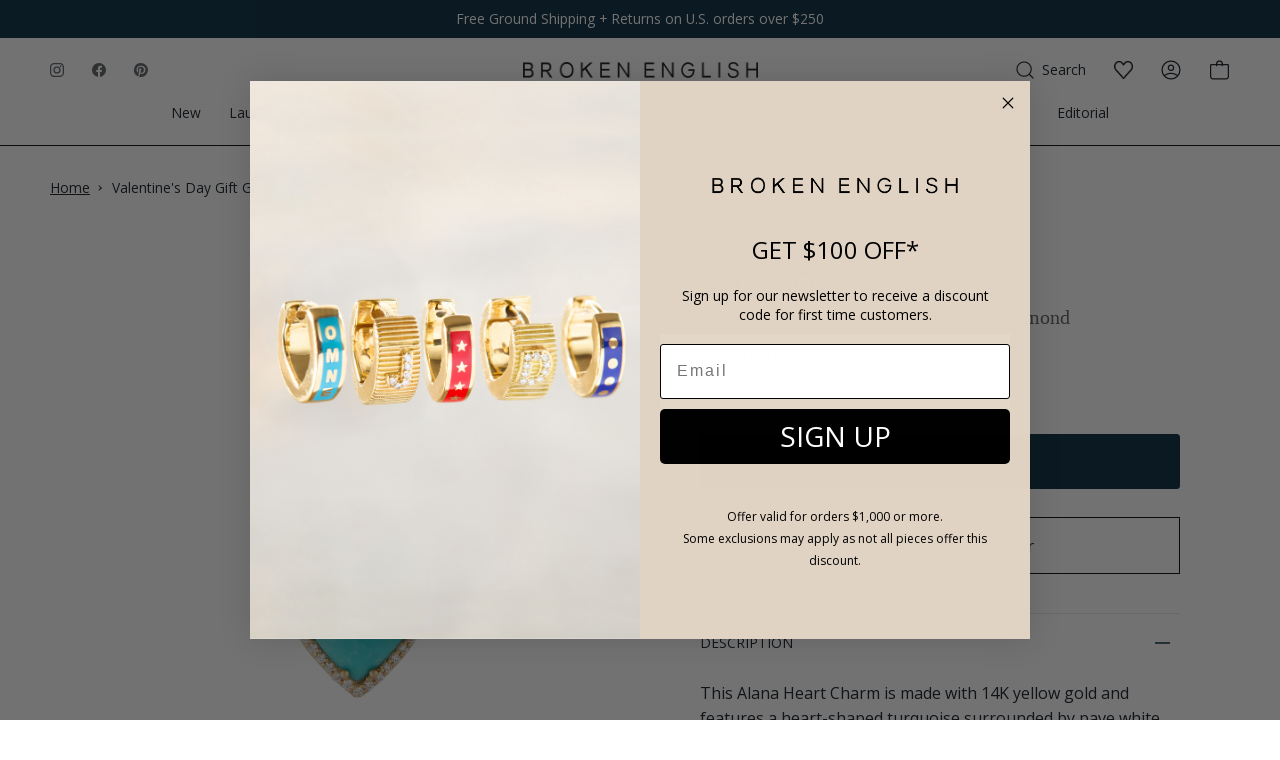

--- FILE ---
content_type: text/html; charset=utf-8
request_url: https://brokenenglishjewelry.com/collections/valentines-day-gift-guide/products/stor-alana-heart-charm-turquoise-and-diamond
body_size: 61665
content:
<!doctype html>
<html class="no-js no-touch supports-no-cookies" lang="en">
  <head>
    <meta charset="UTF-8">
    <meta http-equiv="X-UA-Compatible" content="IE=edge">
    <meta name="viewport" content="width=device-width, initial-scale=1.0">
    <meta name="theme-color" content="#757575">
    
      <link rel="canonical" href="https://brokenenglishjewelry.com/products/stor-alana-heart-charm-turquoise-and-diamond">
    

    <script>
    Object.defineProperties(window, {
      shop: {
        value: {
            storefrontAccessToken: '33da0559502486749ee8568ba0da2b53',
            routes: {
                cartAddUrl: '/cart/add',
                cartChangeUrl: '/cart/change',
                cartUpdateUrl: '/cart/update',
                cartClearUrl: '/cart/clear',
                cartUrl: '/cart',
                predictiveSearchUrl: '/search/suggest',
                productRecommendationsUrl: '/recommendations/products',
                graphql: 'https://brokenenglishjewelry.com/api/2023-04/graphql.json'
            }
        }
      },
    });
</script>


    <!-- ======================= Broken Englsish Jewelry >> SELF-INSERT CODES ========================= -->
    <meta name="p:domain_verify" content="093d4b35dabe242b17f0ff3a23489c92">

      <!-- ======================= CRITICAL CSS ABOVE FOLD ========================= -->

    <link
      rel="preload"
      as="image"
      href="https://cdn.shopify.com/s/files/1/1492/9806/files/BE-Modrl-Shoot-FULL-11-01-22_1173-X_horizontal_compressed.jpg">

      <!-- ======================= Broken Englsish Jewelry V3.1.0 ========================= -->
    <link
      rel="preconnect"
      href="https://cdn.shopify.com"
      crossorigin>
    <link
      rel="preconnect"
      href="https://fonts.shopify.com"
      crossorigin>
    <link
      rel="preconnect"
      href="https://monorail-edge.shopifysvc.com"
      crossorigin>

    
      <link
        rel="shortcut icon"
        href="//brokenenglishjewelry.com/cdn/shop/files/BEMonogram_BLK_TRANS_BG_2x_fd958710-08f0-4ec9-b674-0030471d0943_32x32.png?v=1641505556"
        type="image/png">
      <link rel="apple-touch-icon" href="//brokenenglishjewelry.com/cdn/shop/files/BEMonogram_BLK_TRANS_BG_2x_fd958710-08f0-4ec9-b674-0030471d0943_32x32.png?v=1641505556">
      <link
        rel="icon"
        sizes="192x192"
        href="//brokenenglishjewelry.com/cdn/shop/files/BEMonogram_BLK_TRANS_BG_2x_fd958710-08f0-4ec9-b674-0030471d0943_192x192.png?v=1641505556">
      <meta name="msapplication-square310x310logo" content="//brokenenglishjewelry.com/cdn/shop/files/BEMonogram_BLK_TRANS_BG_2x_fd958710-08f0-4ec9-b674-0030471d0943_310x310.png?v=1641505556">
    

    <!-- Title and description ================================================ -->
    <title>
      Storrow Alana Heart Charm - Turquoise and Diamond - Charms &amp; Pendants - Broken English Jewelry
      –
      Broken English Jewelry
    </title>
    <meta name="description" content="This Alana Heart Charm is made with 14K yellow gold and features a heart-shaped turquoise surrounded by pave white diamonds. 14K yellow gold Pendant Size: 12mm x 13.25mm To be paired with chains sold separately">
    

    <!-- /snippets/social-meta.liquid --><meta property="og:site_name" content="Broken English Jewelry">
<meta property="og:url" content="https://brokenenglishjewelry.com/products/stor-alana-heart-charm-turquoise-and-diamond">
<meta property="og:title" content="Alana Heart Charm - Turquoise and Diamond">
<meta property="og:type" content="product">
<meta property="og:description" content="This Alana Heart Charm is made with 14K yellow gold and features a heart-shaped turquoise surrounded by pave white diamonds. 14K yellow gold Pendant Size: 12mm x 13.25mm To be paired with chains sold separately"><meta property="og:price:amount" content="1,650.00">
  <meta property="og:price:currency" content="USD">
      <meta property="og:image" content="http://brokenenglishjewelry.com/cdn/shop/files/JK26TURQ_1.jpg?v=1709224744">
      <meta property="og:image:secure_url" content="https://brokenenglishjewelry.com/cdn/shop/files/JK26TURQ_1.jpg?v=1709224744">
      <meta property="og:image:height" content="1600">
      <meta property="og:image:width" content="1600">


<meta name="twitter:site" content="@">
<meta name="twitter:card" content="summary_large_image">
<meta name="twitter:title" content="Alana Heart Charm - Turquoise and Diamond">
<meta name="twitter:description" content="This Alana Heart Charm is made with 14K yellow gold and features a heart-shaped turquoise surrounded by pave white diamonds. 14K yellow gold Pendant Size: 12mm x 13.25mm To be paired with chains sold separately">

    <script type="application/ld+json">
{
  "@context":"https://schema.org",
  "@graph":[
    {
      "@type":"Website",
      "@id":"https://brokenenglishjewelry.com",
      "name":"Broken English Jewelry",
      "url":"https://brokenenglishjewelry.com",
      "datePublished": "2026-01-26T04:48:00-0800",
      "dateModified": "2026-01-26T04:48:00-0800",
      "potentialAction":{
        "@type":"SearchAction",
        "target": "https://brokenenglishjewelry.com/search?q={query}",
        "query-input": "required name=query"
      }
    },
    {
      "@type":"Organization",
      "@id":"https://brokenenglishjewelry.com",
      "name":"Broken English Jewelry",
      "url":"https://brokenenglishjewelry.com",
      "logo":"https://brokenenglishjewelry.com/cdn/shopifycloud/storefront/assets/no-image-2048-a2addb12.gif",
      "description":"Shop fine jewelry, vintage accessories, and luxury home decor thoughtfully curated for every occasion.",
      "contactPoint":[
        {
          "@type":"ContactPoint",
          "email":"support@brokenenglishjewelry.com",
          "telephone":"+1-3105872724",
          "contactType":"customer service"
        }
      ],
      "address":{
        "@type":"PostalAddress",
        "streetAddress":"157 S Orange Dr",
        "addressLocality":"Los Angeles",
        "addressRegion":"CA",
        "postalCode":"90036",
        "addressCountry":{
          "@type":"Country",
          "name":"United States"
        }
      }
    },
    
    
    
    {
      "@type":"BreadcrumbList",
      "@id":"https://brokenenglishjewelry.com",
      "name":"Broken English Jewelry",
      "itemListElement":[
        {
          "@type":"ListItem",
          "position":"1",
          "item":{
            "@type":"Website",
            "@id":"https://brokenenglishjewelry.com",
            "name":"Home"
          }
        }
        
        
        
        
        
        ,{
          "@type":"ListItem",
          "@id":"https://brokenenglishjewelry.com",
          "position":"2",
          "item":{
            "@type":"CollectionPage",
            "@id":"https://brokenenglishjewelry.com/collections/valentines-day-gift-guide",
            "name":"Valentine\u0026#39;s Day Gift Guide"
          }
        }
        
        
        ,{
          "@type":"ListItem",
          "@id":"https://brokenenglishjewelry.com",
          "position":"3",
          "item":{
            "@type":"Product",
            "@id":"https://brokenenglishjewelry.com/collections/valentines-day-gift-guide/products/stor-alana-heart-charm-turquoise-and-diamond",
            "name":"Alana Heart Charm - Turquoise and Diamond",
            "description":"This Alana Heart Charm is made with 14K yellow gold and features a heart-shaped turquoise surrounded by pave white diamonds.\n\n14K yellow gold\nPendant Size: 12mm x 13.25mm\nTo be paired with chains sold separately\n",
            "category":"Charms \u0026 Pendants",
            "url":"https://brokenenglishjewelry.com/products/stor-alana-heart-charm-turquoise-and-diamond",
            "sku":"JK26TURQ",
            "image":{
              "@type":"ImageObject",
              "url":"https://brokenenglishjewelry.com/cdn/shop/files/JK26TURQ_1_1024x.jpg?v=1709224744",
              "image":"https://brokenenglishjewelry.com/cdn/shop/files/JK26TURQ_1_1024x.jpg?v=1709224744",
              "name":"Alana Heart Charm - Turquoise and Diamond",
              "width":"1024",
              "height":"1024"
            },
            "offers":[{
                "@type":"Offer",
                "name":"Default Title",
                "availability":"https://schema.org/InStock",
                "price":"1650.00",
                "priceCurrency":"USD",
                "priceValidUntil":"2026-02-05","sku":"JK26TURQ","url":"https://brokenenglishjewelry.com/products/stor-alana-heart-charm-turquoise-and-diamond?variant=43984624779481"
              }
]
          }
        }
        
      ]
    }
  ]
}
</script>



    <!-- CSS ================================================================== -->

    

    <style>
      @font-face {
        font-family: "Frutiger Serif";
        font-weight: 400;
        font-style: normal;
        font-display: swap;
        src: url('https://fonts.shopifycdn.com/frutiger_serif/frutigerserif_n4.7d4db66a4841e4f65e872946647c32bbd32c9b7f.woff2?h1=YnJva2VuZW5nbGlzaGpld2VscnkuY29t&hmac=0aa8d9a4b6345846665e886cc2fc00f47249c0f78436e774ba6cb41f37f776d1') format("woff2")
        , url('https://fonts.shopifycdn.com/frutiger_serif/frutigerserif_n4.54031742a690cbc90a24d9e5faae6620bc149f6b.woff?h1=YnJva2VuZW5nbGlzaGpld2VscnkuY29t&hmac=77882d72ffe939debe065b2d7cdc89438a9675b8b40d1856454eddde1aeaf117') format("woff")
      }
      @font-face {
        font-family: Open Sans;
        font-weight: 400;
        font-style: normal;
        font-display: swap;
        src: url('https://fonts.shopifycdn.com/open_sans/opensans_n4.5460e0463a398b1075386f51084d8aa756bafb17.woff2?h1=YnJva2VuZW5nbGlzaGpld2VscnkuY29t&hmac=37f3515eee5c64d6053dc56f6bd8a3428ed5cb2c2cd95adaed898822fb2e1f0e') format("woff2")
        , url('https://fonts.shopifycdn.com/open_sans/opensans_n4.8512334118d0e9cf94c4626d298dba1c9f12a294.woff?h1=YnJva2VuZW5nbGlzaGpld2VscnkuY29t&hmac=eddd785b3d02e4877715f1c93658f9d1a4aab93b84c7e3b4b6ac72a19b22f94d') format("woff")
      }
      @font-face {
        font-family: "Frutiger Serif";
        font-weight: 500;
        font-style: normal;
        font-display: swap;
        src: url('https://fonts.shopifycdn.com/frutiger_serif/frutigerserif_n5.c91dcb6d87b84c0793ced972c8830ed7565b3863.woff2?h1=YnJva2VuZW5nbGlzaGpld2VscnkuY29t&hmac=22cce41cfc01ea23f179a9a3634d745781326ef678850adf01dcca09ef13d1cc') format("woff2")
        , url('https://fonts.shopifycdn.com/frutiger_serif/frutigerserif_n5.424ea6b1427bf12dfc989eb21f5f89441fbd2016.woff?h1=YnJva2VuZW5nbGlzaGpld2VscnkuY29t&hmac=d0ff787b20b1b355a861051bd2e723755597e5f5a99bbb17c548503aafb1450a') format("woff")
      }
      @font-face {
        font-family: Open Sans;
        font-weight: 600;
        font-style: normal;
        font-display: swap;
        src: url('https://fonts.shopifycdn.com/open_sans/opensans_n6.63a74f6cbbfef729fb07955b2d5b4cc83273862e.woff2?h1=YnJva2VuZW5nbGlzaGpld2VscnkuY29t&hmac=a90ab1af7bcb272c87dba28e58e3153683320f784ca36e985616c03ad7775867') format("woff2")
        , url('https://fonts.shopifycdn.com/open_sans/opensans_n6.1c4dde7af5554df3b20e440ca17dc8a316a9e1d0.woff?h1=YnJva2VuZW5nbGlzaGpld2VscnkuY29t&hmac=eb9969572211bfe02ac7fbfe8c0f737530d355e2dbf65762dea44df0f7976af8') format("woff")
      }
      @font-face {
        font-family: Open Sans;
        font-weight: 400;
        font-style: italic;
        font-display: swap;
        src: url('https://fonts.shopifycdn.com/open_sans/opensans_i4.3854a246d5acf17aab4c771d3d4542818d3a46a8.woff2?h1=YnJva2VuZW5nbGlzaGpld2VscnkuY29t&hmac=cbd87e8a027a7762102a75d9436287e1300247bba9e40fe8029ee668c7ad2ab5') format("woff2")
        , url('https://fonts.shopifycdn.com/open_sans/opensans_i4.1cb364a3d4a7a0305132a25a76ac8fa7d381d3c6.woff?h1=YnJva2VuZW5nbGlzaGpld2VscnkuY29t&hmac=f84b37cbeb6cd6fb590cb41058022ebcb98574e3f14b4fc50d55d195d1d03b65') format("woff")
      }
      @font-face {
        font-family: Open Sans;
        font-weight: 600;
        font-style: italic;
        font-display: swap;
        src: url('https://fonts.shopifycdn.com/open_sans/opensans_i6.3c2f244fa87a8349d8ae0b5a10085e371e7fee16.woff2?h1=YnJva2VuZW5nbGlzaGpld2VscnkuY29t&hmac=88e62b59a639334de6626f47afdff2a5510852c3bff461b624ecc1b5688bd4e3') format("woff2")
        , url('https://fonts.shopifycdn.com/open_sans/opensans_i6.1e8aab012f9b827eab6b16d8f48ab8f1a34375b4.woff?h1=YnJva2VuZW5nbGlzaGpld2VscnkuY29t&hmac=95bb7c0685ee8e246ed85fcd2fd81be90b3d9408324566f15e22958690929606') format("woff")
      }
      /*# sourceMappingURL=/s/files/1/1492/9806/t/236/assets/font-settings.css.map?v=88063493759876512011685081117 */
    </style>

    
<style data-shopify>

:root {


---color-video-bg: #f2f2f2;

---color-bg: #ffffff;
---color-bg-secondary: #fafafa;
---color-bg-rgb: 255, 255, 255;

/* === Opacity shades of grey ===*/
---color-a5:  rgba(16, 24, 32, 0.05);
---color-a10: rgba(16, 24, 32, 0.1);
---color-a15: rgba(16, 24, 32, 0.15);
---color-a20: rgba(16, 24, 32, 0.2);
---color-a25: rgba(16, 24, 32, 0.25);
---color-a30: rgba(16, 24, 32, 0.3);
---color-a35: rgba(16, 24, 32, 0.35);
---color-a40: rgba(16, 24, 32, 0.4);
---color-a45: rgba(16, 24, 32, 0.45);
---color-a50: rgba(16, 24, 32, 0.5);
---color-a55: rgba(16, 24, 32, 0.55);
---color-a60: rgba(16, 24, 32, 0.6);
---color-a65: rgba(16, 24, 32, 0.65);
---color-a70: rgba(16, 24, 32, 0.7);
---color-a75: rgba(16, 24, 32, 0.75);
---color-a80: rgba(16, 24, 32, 0.8);
---color-a85: rgba(16, 24, 32, 0.85);
---color-a90: rgba(16, 24, 32, 0.9);
---color-a95: rgba(16, 24, 32, 0.95);

---color-border: rgb(229, 229, 229);
---color-border-light: #efefef;
---color-border-hairline: #f7f7f7;
---color-border-dark: #b2b2b2;/* === Text color ===*/
---color-text: #101820;
---color-text-dark: #000000;
---color-text-hover: #000000;
---color-text-fade: rgba(16, 24, 32, 0.05);
---color-text-fade-hover: rgba(16, 24, 32, 0.1);---color-text-opposite: #ffffff;


/* === Text light ===*/---color-text-light: #585d63;
---color-text-light-hover: #2f3640;
---color-text-light-fade: rgba(88, 93, 99, 0.05);
---color-text-light-fade-hover: rgba(88, 93, 99, 0.1);---color-text-light-opposite: #ffffff;


/* === Primary color ===*/
---color-primary: #00263a;
---color-primary-hover: #000000;
---color-primary-fade: rgba(0, 38, 58, 0.05);
---color-primary-fade-hover: rgba(0, 38, 58, 0.1);---color-primary-opposite: #ffffff;


/* === Secondary Color ===*/
---color-secondary: #757575;
---color-secondary-hover: #574747;
---color-secondary-fade: rgba(117, 117, 117, 0.05);
---color-secondary-fade-hover: rgba(117, 117, 117, 0.1);---color-secondary-opposite: #ffffff;


/* === link Color ===*/
---color-link: #101820;
---color-link-hover: #00263a;
---color-link-fade: rgba(16, 24, 32, 0.05);
---color-link-fade-hover: rgba(16, 24, 32, 0.1);---color-link-opposite: #ffffff;


/* === Product grid sale tags ===*/
---color-sale-bg: #ffffff;
---color-sale-text: #757575;---color-sale-text-secondary: #101820;

/* === Product grid badges ===*/
---color-badge-bg: #ffffff;
---color-badge-text: #757575;

/* === Helper colors for form error states ===*/
---color-error: var(---color-primary);
---color-error-bg: var(---color-primary-fade);



  ---radius: 3px;
  ---radius-sm: 3px;


---color-announcement-bg: #ffffff;
---color-announcement-text: #ab8c52;
---color-announcement-border: #e6ddcb;

---color-header-bg: #ffffff;
---color-header-bg-rgb: 255, 255, 255;
---color-header-link: #111111;
---color-header-link-hover: #3d3087;

---color-menu-bg: #ffffff;
---color-menu-bg-rgb: 255, 255, 255;
---color-menu-border: #000000;
---color-menu-link: #101820;
---color-menu-link-hover: #000000;
---color-submenu-bg: #ffffff;
---color-submenu-link: #000000;
---color-submenu-link-hover: #000000;
---color-menu-transparent: #ffffff;

---color-footer-bg: #ffffff;
---color-footer-text: #000000;
---color-footer-link: #000000;
---color-footer-link-hover: #000000;
---color-footer-border: #000000;

--color-sale: #D02E2E;

/* === Custom Cursor ===*/

--icon-zoom-in: url( "//brokenenglishjewelry.com/cdn/shop/t/398/assets/icon-zoom-in.svg?v=126996651526054293301769018637" );
--icon-zoom-out: url( "//brokenenglishjewelry.com/cdn/shop/t/398/assets/icon-zoom-out.svg?v=128675709041987423641769018637" );

/* === Typography ===*/
---product-grid-aspect-ratio: 100%;
---product-grid-size-piece: 10;


---font-stack-body: "Open Sans", sans-serif;
---font-style-body: normal;
---font-weight-body: 400;
---font-weight-body-bold: 500;
---font-letter-spacing-body: 0px;
---font-line-height-body: 1.6;
---font-adjust-body: 1.06;


---font-stack-heading: Halant, serif;
---font-style-heading: normal;
---font-weight-heading: 400;
---font-weight-heading-bold: 500;
---font-letter-spacing-heading: 0px;
---font-line-height-heading: 1.2;
---font-adjust-heading: 1.25;


---font-stack-nav: "Open Sans", sans-serif;
---font-style-nav: normal;
---font-weight-nav: 400;
---font-weight-nav-bold: 500;
---font-adjust-nav: 0.85;


---font-size-base: 1.06rem;
---font-size-base-percent: 1.06;


---ico-select: url("//brokenenglishjewelry.com/cdn/shop/t/398/assets/ico-select.svg?v=115630813262522069291769018637");


/* === Parallax ===*/
---parallax-strength-min: 120.0%;
---parallax-strength-max: 130.0%;



/* === Page ===*/
---page-width: 1440px;
---page-spacing: 21px;
---product-grid-spacing: calc(var(--inner) / 2);
}

</style>

    <link href="//brokenenglishjewelry.com/cdn/shop/t/398/assets/theme.dev.css?v=41830109907452401331769018637" rel="stylesheet" type="text/css" media="all" />
    <link href="//brokenenglishjewelry.com/cdn/shop/t/398/assets/custom.css?v=168519415478343938561769018637" rel="stylesheet" type="text/css" media="all" />
    <link href="//brokenenglishjewelry.com/cdn/shop/t/398/assets/custom_booster.css?v=68643378504384533811769018637" rel="stylesheet" type="text/css" media="all" />

    <script>
          if (window.navigator.userAgent.indexOf('MSIE ') > 0 || window.navigator.userAgent.indexOf('Trident/') > 0) {
      document.documentElement.className = document.documentElement.className + ' ie';
      
      var scripts = document.getElementsByTagName('script')[0];
      var polyfill = document.createElement("script");
      polyfill.defer = true;
      polyfill.src = "//brokenenglishjewelry.com/cdn/shop/t/398/assets/ie11.js?v=144489047535103983231769018637";
      
      scripts.parentNode.insertBefore(polyfill, scripts);
          } else {
      document.documentElement.className = document.documentElement.className.replace('no-js', 'js');
          }
      
          window.lazySizesConfig = window.lazySizesConfig || {};
          window.lazySizesConfig.preloadAfterLoad = true;
      
          
          
      
          
      
          
      
          let root = '/';
          if (root[root.length - 1] !== '/') {
      root = `${root}/`;
          }
      
          window.theme = {
      routes: {
        root: root,
        cart: '/cart',
        cart_add_url: '/cart/add',
        product_recommendations_url: '/recommendations/products',
        search_url: '/search'
      },
      assets: {
        photoswipe: '//brokenenglishjewelry.com/cdn/shop/t/398/assets/photoswipe.js?v=12261563163868600691769018637',
        smoothscroll: '//brokenenglishjewelry.com/cdn/shop/t/398/assets/smoothscroll.js?v=37906625415260927261769018637',
        swatches: '//brokenenglishjewelry.com/cdn/shop/t/398/assets/swatches.json?v=184343565545568312921769018637',
        base: "//brokenenglishjewelry.com/cdn/shop/t/398/assets/",
        no_image: "//brokenenglishjewelry.com/cdn/shopifycloud/storefront/assets/no-image-2048-a2addb12_1024x.gif",
      },
      strings: {
        addToCart: "Add to bag",
        soldOut: "Sold Out",
        from: "From",
        preOrder: "Pre-order",
        unavailable: "Unavailable",
        unitPrice: "Unit price",
        unitPriceSeparator: "per",
        resultsFor: "Results for",
        noResultsFor: "No results for",
        shippingCalcSubmitButton: "Calculate shipping",
        shippingCalcSubmitButtonDisabled: "Calculating...",
        selectValue: "Select value",
        oneColor: "color",
        otherColor: "colors",
        upsellAddToCart: "Add",
        free: "Free"
      },
      customerLoggedIn: false,
      moneyWithCurrencyFormat: "${{amount}} USD",
      moneyFormat: "${{amount}}",
      cartDrawerEnabled:true,
      enableQuickAdd: false,
      swatchLabels: ["Color"," Colour"],
      showFirstSwatch: false,
      transparentHeader: false,
      info: {
        name: 'broken_english_jewelry'
      },
      version: '3.1.0'
          };
    </script><script src="//brokenenglishjewelry.com/cdn/shopifycloud/storefront/assets/themes_support/shopify_common-5f594365.js" defer="defer"></script><!-- Theme Javascript ============================================================== -->
    
    
    
    
    

    <!-- Shopify app scripts =========================================================== -->

    <!-- DO NOT TOUCH -->
    <img
      alt="icon"
      width="1400"
      height="1400"
      style="pointer-events: none; position: absolute; top: 0; left: 0; width: 99vw; height: 99vh; max-width: 99vw; max-height: 99vh;"
      src="[data-uri]">

    
      <!-- begin-boost-pfs-filter-css -->
      <link rel="preload stylesheet" href="//brokenenglishjewelry.com/cdn/shop/t/398/assets/boost-pfs-instant-search.css?v=108646394650846008551769018637" as="style"><link href="//brokenenglishjewelry.com/cdn/shop/t/398/assets/boost-pfs-custom.css?v=92026554364062162471769018637" rel="stylesheet" type="text/css" media="all" />
<style data-id="boost-pfs-style">
    .boost-pfs-filter-option-title-text {}

   .boost-pfs-filter-tree-v .boost-pfs-filter-option-title-text:before {}
    .boost-pfs-filter-tree-v .boost-pfs-filter-option.boost-pfs-filter-option-collapsed .boost-pfs-filter-option-title-text:before {}
    .boost-pfs-filter-tree-h .boost-pfs-filter-option-title-heading:before {}

    .boost-pfs-filter-refine-by .boost-pfs-filter-option-title h3 {}

    .boost-pfs-filter-option-content .boost-pfs-filter-option-item-list .boost-pfs-filter-option-item button,
    .boost-pfs-filter-option-content .boost-pfs-filter-option-item-list .boost-pfs-filter-option-item .boost-pfs-filter-button,
    .boost-pfs-filter-option-range-amount input,
    .boost-pfs-filter-tree-v .boost-pfs-filter-refine-by .boost-pfs-filter-refine-by-items .refine-by-item,
    .boost-pfs-filter-refine-by-wrapper-v .boost-pfs-filter-refine-by .boost-pfs-filter-refine-by-items .refine-by-item,
    .boost-pfs-filter-refine-by .boost-pfs-filter-option-title,
    .boost-pfs-filter-refine-by .boost-pfs-filter-refine-by-items .refine-by-item>a,
    .boost-pfs-filter-refine-by>span,
    .boost-pfs-filter-clear,
    .boost-pfs-filter-clear-all{}
    .boost-pfs-filter-tree-h .boost-pfs-filter-pc .boost-pfs-filter-refine-by-items .refine-by-item .boost-pfs-filter-clear .refine-by-type,
    .boost-pfs-filter-refine-by-wrapper-h .boost-pfs-filter-pc .boost-pfs-filter-refine-by-items .refine-by-item .boost-pfs-filter-clear .refine-by-type {}

    .boost-pfs-filter-option-multi-level-collections .boost-pfs-filter-option-multi-level-list .boost-pfs-filter-option-item .boost-pfs-filter-button-arrow .boost-pfs-arrow:before,
    .boost-pfs-filter-option-multi-level-tag .boost-pfs-filter-option-multi-level-list .boost-pfs-filter-option-item .boost-pfs-filter-button-arrow .boost-pfs-arrow:before {}

    .boost-pfs-filter-refine-by-wrapper-v .boost-pfs-filter-refine-by .boost-pfs-filter-refine-by-items .refine-by-item .boost-pfs-filter-clear:after,
    .boost-pfs-filter-refine-by-wrapper-v .boost-pfs-filter-refine-by .boost-pfs-filter-refine-by-items .refine-by-item .boost-pfs-filter-clear:before,
    .boost-pfs-filter-tree-v .boost-pfs-filter-refine-by .boost-pfs-filter-refine-by-items .refine-by-item .boost-pfs-filter-clear:after,
    .boost-pfs-filter-tree-v .boost-pfs-filter-refine-by .boost-pfs-filter-refine-by-items .refine-by-item .boost-pfs-filter-clear:before,
    .boost-pfs-filter-refine-by-wrapper-h .boost-pfs-filter-pc .boost-pfs-filter-refine-by-items .refine-by-item .boost-pfs-filter-clear:after,
    .boost-pfs-filter-refine-by-wrapper-h .boost-pfs-filter-pc .boost-pfs-filter-refine-by-items .refine-by-item .boost-pfs-filter-clear:before,
    .boost-pfs-filter-tree-h .boost-pfs-filter-pc .boost-pfs-filter-refine-by-items .refine-by-item .boost-pfs-filter-clear:after,
    .boost-pfs-filter-tree-h .boost-pfs-filter-pc .boost-pfs-filter-refine-by-items .refine-by-item .boost-pfs-filter-clear:before {}
    .boost-pfs-filter-option-range-slider .noUi-value-horizontal {}

    .boost-pfs-filter-tree-mobile-button button,
    .boost-pfs-filter-top-sorting-mobile button {}
    .boost-pfs-filter-top-sorting-mobile button>span:after {}
  </style>
      <!-- end-boost-pfs-filter-css -->
    

    <style>
      .cart-item__remove {
        font-size: 14px !important;
      }
    </style>
    <!-- Google tag (gtag.js) -->
    <script async src="https://www.googletagmanager.com/gtag/js?id=G-G054VGFVBE"></script>
    <script>
      window.dataLayer = window.dataLayer || [];
      function gtag(){dataLayer.push(arguments);}
      gtag('js', new Date());
      
      gtag('config', 'G-G054VGFVBE');
    </script>
    <!-- Google tag (gtag.js) -->
    <script async src="https://www.googletagmanager.com/gtag/js?id=AW-881665051"></script>
    <script>
      window.dataLayer = window.dataLayer || [];
      function gtag(){dataLayer.push(arguments);}
      gtag('js', new Date());
      
      gtag('config', 'AW-881665051');
    </script>

    

    <!-- Hotjar Tracking Code for https://brokenenglishjewelry.com/ -->
    <script>
      (function(h,o,t,j,a,r){
          h.hj=h.hj||function(){(h.hj.q=h.hj.q||[]).push(arguments)};
          h._hjSettings={hjid:6387290,hjsv:6};
          a=o.getElementsByTagName('head')[0];
          r=o.createElement('script');r.async=1;
          r.src=t+h._hjSettings.hjid+j+h._hjSettings.hjsv;
          a.appendChild(r);
      })(window,document,'https://static.hotjar.com/c/hotjar-','.js?sv=');
    </script>
  <!-- BEGIN app block: shopify://apps/klaviyo-email-marketing-sms/blocks/klaviyo-onsite-embed/2632fe16-c075-4321-a88b-50b567f42507 -->












  <script async src="https://static.klaviyo.com/onsite/js/TkJyZx/klaviyo.js?company_id=TkJyZx"></script>
  <script>!function(){if(!window.klaviyo){window._klOnsite=window._klOnsite||[];try{window.klaviyo=new Proxy({},{get:function(n,i){return"push"===i?function(){var n;(n=window._klOnsite).push.apply(n,arguments)}:function(){for(var n=arguments.length,o=new Array(n),w=0;w<n;w++)o[w]=arguments[w];var t="function"==typeof o[o.length-1]?o.pop():void 0,e=new Promise((function(n){window._klOnsite.push([i].concat(o,[function(i){t&&t(i),n(i)}]))}));return e}}})}catch(n){window.klaviyo=window.klaviyo||[],window.klaviyo.push=function(){var n;(n=window._klOnsite).push.apply(n,arguments)}}}}();</script>

  
    <script id="viewed_product">
      if (item == null) {
        var _learnq = _learnq || [];

        var MetafieldReviews = null
        var MetafieldYotpoRating = null
        var MetafieldYotpoCount = null
        var MetafieldLooxRating = null
        var MetafieldLooxCount = null
        var okendoProduct = null
        var okendoProductReviewCount = null
        var okendoProductReviewAverageValue = null
        try {
          // The following fields are used for Customer Hub recently viewed in order to add reviews.
          // This information is not part of __kla_viewed. Instead, it is part of __kla_viewed_reviewed_items
          MetafieldReviews = {};
          MetafieldYotpoRating = null
          MetafieldYotpoCount = null
          MetafieldLooxRating = null
          MetafieldLooxCount = null

          okendoProduct = null
          // If the okendo metafield is not legacy, it will error, which then requires the new json formatted data
          if (okendoProduct && 'error' in okendoProduct) {
            okendoProduct = null
          }
          okendoProductReviewCount = okendoProduct ? okendoProduct.reviewCount : null
          okendoProductReviewAverageValue = okendoProduct ? okendoProduct.reviewAverageValue : null
        } catch (error) {
          console.error('Error in Klaviyo onsite reviews tracking:', error);
        }

        var item = {
          Name: "Alana Heart Charm - Turquoise and Diamond",
          ProductID: 8210619597017,
          Categories: ["$1500-$3000","10th Year Anniversary Gifts","1st Year Anniversary Gifts","50th Year Anniversary Gifts","All Products","Back to Basics: Have a Heart","Best Sellers","BFCM 2023 SALE: 20% OFF","Birthstones","Charmed, I’m Sure","Charms","Charms \u0026 Pendants","Cosmic Love: Sagittarius and Turquoise\/Blue Topaz","December","December's Birthstone","Gifts Under $5000","In Full Swing: A Sparkly Start to the New Year","In Full Swing: Best Jewelry Trends of 2025","It’s Time for Color","Laura’s Picks: Tune Into Turquoise","Love on the Brain","Mix It Up: Monochromatic Dressing","Pendants That Make a Point","Small Gesture Gifts","Storrow","Style File: Spring Break Baubles","Timeless Diamond Jewelry","Treat Yourself Gifts","Valentine's Day Gift Guide"],
          ImageURL: "https://brokenenglishjewelry.com/cdn/shop/files/JK26TURQ_1_grande.jpg?v=1709224744",
          URL: "https://brokenenglishjewelry.com/products/stor-alana-heart-charm-turquoise-and-diamond",
          Brand: "Storrow",
          Price: "$1,650.00",
          Value: "1,650.00",
          CompareAtPrice: "$0.00"
        };
        _learnq.push(['track', 'Viewed Product', item]);
        _learnq.push(['trackViewedItem', {
          Title: item.Name,
          ItemId: item.ProductID,
          Categories: item.Categories,
          ImageUrl: item.ImageURL,
          Url: item.URL,
          Metadata: {
            Brand: item.Brand,
            Price: item.Price,
            Value: item.Value,
            CompareAtPrice: item.CompareAtPrice
          },
          metafields:{
            reviews: MetafieldReviews,
            yotpo:{
              rating: MetafieldYotpoRating,
              count: MetafieldYotpoCount,
            },
            loox:{
              rating: MetafieldLooxRating,
              count: MetafieldLooxCount,
            },
            okendo: {
              rating: okendoProductReviewAverageValue,
              count: okendoProductReviewCount,
            }
          }
        }]);
      }
    </script>
  




  <script>
    window.klaviyoReviewsProductDesignMode = false
  </script>







<!-- END app block --><link href="https://monorail-edge.shopifysvc.com" rel="dns-prefetch">
<script>(function(){if ("sendBeacon" in navigator && "performance" in window) {try {var session_token_from_headers = performance.getEntriesByType('navigation')[0].serverTiming.find(x => x.name == '_s').description;} catch {var session_token_from_headers = undefined;}var session_cookie_matches = document.cookie.match(/_shopify_s=([^;]*)/);var session_token_from_cookie = session_cookie_matches && session_cookie_matches.length === 2 ? session_cookie_matches[1] : "";var session_token = session_token_from_headers || session_token_from_cookie || "";function handle_abandonment_event(e) {var entries = performance.getEntries().filter(function(entry) {return /monorail-edge.shopifysvc.com/.test(entry.name);});if (!window.abandonment_tracked && entries.length === 0) {window.abandonment_tracked = true;var currentMs = Date.now();var navigation_start = performance.timing.navigationStart;var payload = {shop_id: 14929806,url: window.location.href,navigation_start,duration: currentMs - navigation_start,session_token,page_type: "product"};window.navigator.sendBeacon("https://monorail-edge.shopifysvc.com/v1/produce", JSON.stringify({schema_id: "online_store_buyer_site_abandonment/1.1",payload: payload,metadata: {event_created_at_ms: currentMs,event_sent_at_ms: currentMs}}));}}window.addEventListener('pagehide', handle_abandonment_event);}}());</script>
<script id="web-pixels-manager-setup">(function e(e,d,r,n,o){if(void 0===o&&(o={}),!Boolean(null===(a=null===(i=window.Shopify)||void 0===i?void 0:i.analytics)||void 0===a?void 0:a.replayQueue)){var i,a;window.Shopify=window.Shopify||{};var t=window.Shopify;t.analytics=t.analytics||{};var s=t.analytics;s.replayQueue=[],s.publish=function(e,d,r){return s.replayQueue.push([e,d,r]),!0};try{self.performance.mark("wpm:start")}catch(e){}var l=function(){var e={modern:/Edge?\/(1{2}[4-9]|1[2-9]\d|[2-9]\d{2}|\d{4,})\.\d+(\.\d+|)|Firefox\/(1{2}[4-9]|1[2-9]\d|[2-9]\d{2}|\d{4,})\.\d+(\.\d+|)|Chrom(ium|e)\/(9{2}|\d{3,})\.\d+(\.\d+|)|(Maci|X1{2}).+ Version\/(15\.\d+|(1[6-9]|[2-9]\d|\d{3,})\.\d+)([,.]\d+|)( \(\w+\)|)( Mobile\/\w+|) Safari\/|Chrome.+OPR\/(9{2}|\d{3,})\.\d+\.\d+|(CPU[ +]OS|iPhone[ +]OS|CPU[ +]iPhone|CPU IPhone OS|CPU iPad OS)[ +]+(15[._]\d+|(1[6-9]|[2-9]\d|\d{3,})[._]\d+)([._]\d+|)|Android:?[ /-](13[3-9]|1[4-9]\d|[2-9]\d{2}|\d{4,})(\.\d+|)(\.\d+|)|Android.+Firefox\/(13[5-9]|1[4-9]\d|[2-9]\d{2}|\d{4,})\.\d+(\.\d+|)|Android.+Chrom(ium|e)\/(13[3-9]|1[4-9]\d|[2-9]\d{2}|\d{4,})\.\d+(\.\d+|)|SamsungBrowser\/([2-9]\d|\d{3,})\.\d+/,legacy:/Edge?\/(1[6-9]|[2-9]\d|\d{3,})\.\d+(\.\d+|)|Firefox\/(5[4-9]|[6-9]\d|\d{3,})\.\d+(\.\d+|)|Chrom(ium|e)\/(5[1-9]|[6-9]\d|\d{3,})\.\d+(\.\d+|)([\d.]+$|.*Safari\/(?![\d.]+ Edge\/[\d.]+$))|(Maci|X1{2}).+ Version\/(10\.\d+|(1[1-9]|[2-9]\d|\d{3,})\.\d+)([,.]\d+|)( \(\w+\)|)( Mobile\/\w+|) Safari\/|Chrome.+OPR\/(3[89]|[4-9]\d|\d{3,})\.\d+\.\d+|(CPU[ +]OS|iPhone[ +]OS|CPU[ +]iPhone|CPU IPhone OS|CPU iPad OS)[ +]+(10[._]\d+|(1[1-9]|[2-9]\d|\d{3,})[._]\d+)([._]\d+|)|Android:?[ /-](13[3-9]|1[4-9]\d|[2-9]\d{2}|\d{4,})(\.\d+|)(\.\d+|)|Mobile Safari.+OPR\/([89]\d|\d{3,})\.\d+\.\d+|Android.+Firefox\/(13[5-9]|1[4-9]\d|[2-9]\d{2}|\d{4,})\.\d+(\.\d+|)|Android.+Chrom(ium|e)\/(13[3-9]|1[4-9]\d|[2-9]\d{2}|\d{4,})\.\d+(\.\d+|)|Android.+(UC? ?Browser|UCWEB|U3)[ /]?(15\.([5-9]|\d{2,})|(1[6-9]|[2-9]\d|\d{3,})\.\d+)\.\d+|SamsungBrowser\/(5\.\d+|([6-9]|\d{2,})\.\d+)|Android.+MQ{2}Browser\/(14(\.(9|\d{2,})|)|(1[5-9]|[2-9]\d|\d{3,})(\.\d+|))(\.\d+|)|K[Aa][Ii]OS\/(3\.\d+|([4-9]|\d{2,})\.\d+)(\.\d+|)/},d=e.modern,r=e.legacy,n=navigator.userAgent;return n.match(d)?"modern":n.match(r)?"legacy":"unknown"}(),u="modern"===l?"modern":"legacy",c=(null!=n?n:{modern:"",legacy:""})[u],f=function(e){return[e.baseUrl,"/wpm","/b",e.hashVersion,"modern"===e.buildTarget?"m":"l",".js"].join("")}({baseUrl:d,hashVersion:r,buildTarget:u}),m=function(e){var d=e.version,r=e.bundleTarget,n=e.surface,o=e.pageUrl,i=e.monorailEndpoint;return{emit:function(e){var a=e.status,t=e.errorMsg,s=(new Date).getTime(),l=JSON.stringify({metadata:{event_sent_at_ms:s},events:[{schema_id:"web_pixels_manager_load/3.1",payload:{version:d,bundle_target:r,page_url:o,status:a,surface:n,error_msg:t},metadata:{event_created_at_ms:s}}]});if(!i)return console&&console.warn&&console.warn("[Web Pixels Manager] No Monorail endpoint provided, skipping logging."),!1;try{return self.navigator.sendBeacon.bind(self.navigator)(i,l)}catch(e){}var u=new XMLHttpRequest;try{return u.open("POST",i,!0),u.setRequestHeader("Content-Type","text/plain"),u.send(l),!0}catch(e){return console&&console.warn&&console.warn("[Web Pixels Manager] Got an unhandled error while logging to Monorail."),!1}}}}({version:r,bundleTarget:l,surface:e.surface,pageUrl:self.location.href,monorailEndpoint:e.monorailEndpoint});try{o.browserTarget=l,function(e){var d=e.src,r=e.async,n=void 0===r||r,o=e.onload,i=e.onerror,a=e.sri,t=e.scriptDataAttributes,s=void 0===t?{}:t,l=document.createElement("script"),u=document.querySelector("head"),c=document.querySelector("body");if(l.async=n,l.src=d,a&&(l.integrity=a,l.crossOrigin="anonymous"),s)for(var f in s)if(Object.prototype.hasOwnProperty.call(s,f))try{l.dataset[f]=s[f]}catch(e){}if(o&&l.addEventListener("load",o),i&&l.addEventListener("error",i),u)u.appendChild(l);else{if(!c)throw new Error("Did not find a head or body element to append the script");c.appendChild(l)}}({src:f,async:!0,onload:function(){if(!function(){var e,d;return Boolean(null===(d=null===(e=window.Shopify)||void 0===e?void 0:e.analytics)||void 0===d?void 0:d.initialized)}()){var d=window.webPixelsManager.init(e)||void 0;if(d){var r=window.Shopify.analytics;r.replayQueue.forEach((function(e){var r=e[0],n=e[1],o=e[2];d.publishCustomEvent(r,n,o)})),r.replayQueue=[],r.publish=d.publishCustomEvent,r.visitor=d.visitor,r.initialized=!0}}},onerror:function(){return m.emit({status:"failed",errorMsg:"".concat(f," has failed to load")})},sri:function(e){var d=/^sha384-[A-Za-z0-9+/=]+$/;return"string"==typeof e&&d.test(e)}(c)?c:"",scriptDataAttributes:o}),m.emit({status:"loading"})}catch(e){m.emit({status:"failed",errorMsg:(null==e?void 0:e.message)||"Unknown error"})}}})({shopId: 14929806,storefrontBaseUrl: "https://brokenenglishjewelry.com",extensionsBaseUrl: "https://extensions.shopifycdn.com/cdn/shopifycloud/web-pixels-manager",monorailEndpoint: "https://monorail-edge.shopifysvc.com/unstable/produce_batch",surface: "storefront-renderer",enabledBetaFlags: ["2dca8a86"],webPixelsConfigList: [{"id":"1391886553","configuration":"{\"accountID\":\"TkJyZx\",\"webPixelConfig\":\"eyJlbmFibGVBZGRlZFRvQ2FydEV2ZW50cyI6IHRydWV9\"}","eventPayloadVersion":"v1","runtimeContext":"STRICT","scriptVersion":"524f6c1ee37bacdca7657a665bdca589","type":"APP","apiClientId":123074,"privacyPurposes":["ANALYTICS","MARKETING"],"dataSharingAdjustments":{"protectedCustomerApprovalScopes":["read_customer_address","read_customer_email","read_customer_name","read_customer_personal_data","read_customer_phone"]}},{"id":"486342873","configuration":"{\"config\":\"{\\\"pixel_id\\\":\\\"G-G054VGFVBE\\\",\\\"target_country\\\":\\\"US\\\",\\\"gtag_events\\\":[{\\\"type\\\":\\\"begin_checkout\\\",\\\"action_label\\\":[\\\"G-G054VGFVBE\\\",\\\"AW-881665051\\\/KcD6CNWVl4cBEJvItKQD\\\"]},{\\\"type\\\":\\\"search\\\",\\\"action_label\\\":[\\\"G-G054VGFVBE\\\",\\\"AW-881665051\\\/rf8aCNiVl4cBEJvItKQD\\\"]},{\\\"type\\\":\\\"view_item\\\",\\\"action_label\\\":[\\\"G-G054VGFVBE\\\",\\\"AW-881665051\\\/F04uCM-Vl4cBEJvItKQD\\\",\\\"MC-MQ8QY298JD\\\"]},{\\\"type\\\":\\\"purchase\\\",\\\"action_label\\\":[\\\"G-G054VGFVBE\\\",\\\"AW-881665051\\\/FBo2CMyVl4cBEJvItKQD\\\",\\\"MC-MQ8QY298JD\\\"]},{\\\"type\\\":\\\"page_view\\\",\\\"action_label\\\":[\\\"G-G054VGFVBE\\\",\\\"AW-881665051\\\/osqfCMmVl4cBEJvItKQD\\\",\\\"MC-MQ8QY298JD\\\"]},{\\\"type\\\":\\\"add_payment_info\\\",\\\"action_label\\\":[\\\"G-G054VGFVBE\\\",\\\"AW-881665051\\\/k8bBCNuVl4cBEJvItKQD\\\"]},{\\\"type\\\":\\\"add_to_cart\\\",\\\"action_label\\\":[\\\"G-G054VGFVBE\\\",\\\"AW-881665051\\\/uDNTCNKVl4cBEJvItKQD\\\"]}],\\\"enable_monitoring_mode\\\":false}\"}","eventPayloadVersion":"v1","runtimeContext":"OPEN","scriptVersion":"b2a88bafab3e21179ed38636efcd8a93","type":"APP","apiClientId":1780363,"privacyPurposes":[],"dataSharingAdjustments":{"protectedCustomerApprovalScopes":["read_customer_address","read_customer_email","read_customer_name","read_customer_personal_data","read_customer_phone"]}},{"id":"469729497","configuration":"{\"swymApiEndpoint\":\"https:\/\/swymstore-v3free-01.swymrelay.com\",\"swymTier\":\"v3free-01\"}","eventPayloadVersion":"v1","runtimeContext":"STRICT","scriptVersion":"5b6f6917e306bc7f24523662663331c0","type":"APP","apiClientId":1350849,"privacyPurposes":["ANALYTICS","MARKETING","PREFERENCES"],"dataSharingAdjustments":{"protectedCustomerApprovalScopes":["read_customer_email","read_customer_name","read_customer_personal_data","read_customer_phone"]}},{"id":"253886681","configuration":"{\"masterTagID\":\"87145\",\"merchantID\":\"155524\",\"appPath\":\"https:\/\/daedalus.shareasale.com\",\"storeID\":\"NaN\",\"xTypeMode\":\"NaN\",\"xTypeValue\":\"NaN\",\"channelDedup\":\"NaN\"}","eventPayloadVersion":"v1","runtimeContext":"STRICT","scriptVersion":"f300cca684872f2df140f714437af558","type":"APP","apiClientId":4929191,"privacyPurposes":["ANALYTICS","MARKETING"],"dataSharingAdjustments":{"protectedCustomerApprovalScopes":["read_customer_personal_data"]}},{"id":"197198041","configuration":"{\"pixel_id\":\"230085414194218\",\"pixel_type\":\"facebook_pixel\",\"metaapp_system_user_token\":\"-\"}","eventPayloadVersion":"v1","runtimeContext":"OPEN","scriptVersion":"ca16bc87fe92b6042fbaa3acc2fbdaa6","type":"APP","apiClientId":2329312,"privacyPurposes":["ANALYTICS","MARKETING","SALE_OF_DATA"],"dataSharingAdjustments":{"protectedCustomerApprovalScopes":["read_customer_address","read_customer_email","read_customer_name","read_customer_personal_data","read_customer_phone"]}},{"id":"73990361","configuration":"{\"tagID\":\"2613948913078\"}","eventPayloadVersion":"v1","runtimeContext":"STRICT","scriptVersion":"18031546ee651571ed29edbe71a3550b","type":"APP","apiClientId":3009811,"privacyPurposes":["ANALYTICS","MARKETING","SALE_OF_DATA"],"dataSharingAdjustments":{"protectedCustomerApprovalScopes":["read_customer_address","read_customer_email","read_customer_name","read_customer_personal_data","read_customer_phone"]}},{"id":"35881177","eventPayloadVersion":"1","runtimeContext":"LAX","scriptVersion":"1","type":"CUSTOM","privacyPurposes":["ANALYTICS","MARKETING","SALE_OF_DATA"],"name":"ShareASale Tracking WIP"},{"id":"shopify-app-pixel","configuration":"{}","eventPayloadVersion":"v1","runtimeContext":"STRICT","scriptVersion":"0450","apiClientId":"shopify-pixel","type":"APP","privacyPurposes":["ANALYTICS","MARKETING"]},{"id":"shopify-custom-pixel","eventPayloadVersion":"v1","runtimeContext":"LAX","scriptVersion":"0450","apiClientId":"shopify-pixel","type":"CUSTOM","privacyPurposes":["ANALYTICS","MARKETING"]}],isMerchantRequest: false,initData: {"shop":{"name":"Broken English Jewelry","paymentSettings":{"currencyCode":"USD"},"myshopifyDomain":"brokenenglishjewelry.myshopify.com","countryCode":"US","storefrontUrl":"https:\/\/brokenenglishjewelry.com"},"customer":null,"cart":null,"checkout":null,"productVariants":[{"price":{"amount":1650.0,"currencyCode":"USD"},"product":{"title":"Alana Heart Charm - Turquoise and Diamond","vendor":"Storrow","id":"8210619597017","untranslatedTitle":"Alana Heart Charm - Turquoise and Diamond","url":"\/products\/stor-alana-heart-charm-turquoise-and-diamond","type":"Charms \u0026 Pendants"},"id":"43984624779481","image":{"src":"\/\/brokenenglishjewelry.com\/cdn\/shop\/files\/JK26TURQ_1.jpg?v=1709224744"},"sku":"JK26TURQ","title":"Default Title","untranslatedTitle":"Default Title"}],"purchasingCompany":null},},"https://brokenenglishjewelry.com/cdn","fcfee988w5aeb613cpc8e4bc33m6693e112",{"modern":"","legacy":""},{"shopId":"14929806","storefrontBaseUrl":"https:\/\/brokenenglishjewelry.com","extensionBaseUrl":"https:\/\/extensions.shopifycdn.com\/cdn\/shopifycloud\/web-pixels-manager","surface":"storefront-renderer","enabledBetaFlags":"[\"2dca8a86\"]","isMerchantRequest":"false","hashVersion":"fcfee988w5aeb613cpc8e4bc33m6693e112","publish":"custom","events":"[[\"page_viewed\",{}],[\"product_viewed\",{\"productVariant\":{\"price\":{\"amount\":1650.0,\"currencyCode\":\"USD\"},\"product\":{\"title\":\"Alana Heart Charm - Turquoise and Diamond\",\"vendor\":\"Storrow\",\"id\":\"8210619597017\",\"untranslatedTitle\":\"Alana Heart Charm - Turquoise and Diamond\",\"url\":\"\/products\/stor-alana-heart-charm-turquoise-and-diamond\",\"type\":\"Charms \u0026 Pendants\"},\"id\":\"43984624779481\",\"image\":{\"src\":\"\/\/brokenenglishjewelry.com\/cdn\/shop\/files\/JK26TURQ_1.jpg?v=1709224744\"},\"sku\":\"JK26TURQ\",\"title\":\"Default Title\",\"untranslatedTitle\":\"Default Title\"}}]]"});</script><script>
  window.ShopifyAnalytics = window.ShopifyAnalytics || {};
  window.ShopifyAnalytics.meta = window.ShopifyAnalytics.meta || {};
  window.ShopifyAnalytics.meta.currency = 'USD';
  var meta = {"product":{"id":8210619597017,"gid":"gid:\/\/shopify\/Product\/8210619597017","vendor":"Storrow","type":"Charms \u0026 Pendants","handle":"stor-alana-heart-charm-turquoise-and-diamond","variants":[{"id":43984624779481,"price":165000,"name":"Alana Heart Charm - Turquoise and Diamond","public_title":null,"sku":"JK26TURQ"}],"remote":false},"page":{"pageType":"product","resourceType":"product","resourceId":8210619597017,"requestId":"d601a96b-a14a-4a34-9d40-29ef3a5c5e37-1769431680"}};
  for (var attr in meta) {
    window.ShopifyAnalytics.meta[attr] = meta[attr];
  }
</script>
<script class="analytics">
  (function () {
    var customDocumentWrite = function(content) {
      var jquery = null;

      if (window.jQuery) {
        jquery = window.jQuery;
      } else if (window.Checkout && window.Checkout.$) {
        jquery = window.Checkout.$;
      }

      if (jquery) {
        jquery('body').append(content);
      }
    };

    var hasLoggedConversion = function(token) {
      if (token) {
        return document.cookie.indexOf('loggedConversion=' + token) !== -1;
      }
      return false;
    }

    var setCookieIfConversion = function(token) {
      if (token) {
        var twoMonthsFromNow = new Date(Date.now());
        twoMonthsFromNow.setMonth(twoMonthsFromNow.getMonth() + 2);

        document.cookie = 'loggedConversion=' + token + '; expires=' + twoMonthsFromNow;
      }
    }

    var trekkie = window.ShopifyAnalytics.lib = window.trekkie = window.trekkie || [];
    if (trekkie.integrations) {
      return;
    }
    trekkie.methods = [
      'identify',
      'page',
      'ready',
      'track',
      'trackForm',
      'trackLink'
    ];
    trekkie.factory = function(method) {
      return function() {
        var args = Array.prototype.slice.call(arguments);
        args.unshift(method);
        trekkie.push(args);
        return trekkie;
      };
    };
    for (var i = 0; i < trekkie.methods.length; i++) {
      var key = trekkie.methods[i];
      trekkie[key] = trekkie.factory(key);
    }
    trekkie.load = function(config) {
      trekkie.config = config || {};
      trekkie.config.initialDocumentCookie = document.cookie;
      var first = document.getElementsByTagName('script')[0];
      var script = document.createElement('script');
      script.type = 'text/javascript';
      script.onerror = function(e) {
        var scriptFallback = document.createElement('script');
        scriptFallback.type = 'text/javascript';
        scriptFallback.onerror = function(error) {
                var Monorail = {
      produce: function produce(monorailDomain, schemaId, payload) {
        var currentMs = new Date().getTime();
        var event = {
          schema_id: schemaId,
          payload: payload,
          metadata: {
            event_created_at_ms: currentMs,
            event_sent_at_ms: currentMs
          }
        };
        return Monorail.sendRequest("https://" + monorailDomain + "/v1/produce", JSON.stringify(event));
      },
      sendRequest: function sendRequest(endpointUrl, payload) {
        // Try the sendBeacon API
        if (window && window.navigator && typeof window.navigator.sendBeacon === 'function' && typeof window.Blob === 'function' && !Monorail.isIos12()) {
          var blobData = new window.Blob([payload], {
            type: 'text/plain'
          });

          if (window.navigator.sendBeacon(endpointUrl, blobData)) {
            return true;
          } // sendBeacon was not successful

        } // XHR beacon

        var xhr = new XMLHttpRequest();

        try {
          xhr.open('POST', endpointUrl);
          xhr.setRequestHeader('Content-Type', 'text/plain');
          xhr.send(payload);
        } catch (e) {
          console.log(e);
        }

        return false;
      },
      isIos12: function isIos12() {
        return window.navigator.userAgent.lastIndexOf('iPhone; CPU iPhone OS 12_') !== -1 || window.navigator.userAgent.lastIndexOf('iPad; CPU OS 12_') !== -1;
      }
    };
    Monorail.produce('monorail-edge.shopifysvc.com',
      'trekkie_storefront_load_errors/1.1',
      {shop_id: 14929806,
      theme_id: 156846227673,
      app_name: "storefront",
      context_url: window.location.href,
      source_url: "//brokenenglishjewelry.com/cdn/s/trekkie.storefront.8d95595f799fbf7e1d32231b9a28fd43b70c67d3.min.js"});

        };
        scriptFallback.async = true;
        scriptFallback.src = '//brokenenglishjewelry.com/cdn/s/trekkie.storefront.8d95595f799fbf7e1d32231b9a28fd43b70c67d3.min.js';
        first.parentNode.insertBefore(scriptFallback, first);
      };
      script.async = true;
      script.src = '//brokenenglishjewelry.com/cdn/s/trekkie.storefront.8d95595f799fbf7e1d32231b9a28fd43b70c67d3.min.js';
      first.parentNode.insertBefore(script, first);
    };
    trekkie.load(
      {"Trekkie":{"appName":"storefront","development":false,"defaultAttributes":{"shopId":14929806,"isMerchantRequest":null,"themeId":156846227673,"themeCityHash":"5023510091717203216","contentLanguage":"en","currency":"USD","eventMetadataId":"631d2da8-8771-40f1-b94e-6948c27b417c"},"isServerSideCookieWritingEnabled":true,"monorailRegion":"shop_domain","enabledBetaFlags":["65f19447"]},"Session Attribution":{},"S2S":{"facebookCapiEnabled":true,"source":"trekkie-storefront-renderer","apiClientId":580111}}
    );

    var loaded = false;
    trekkie.ready(function() {
      if (loaded) return;
      loaded = true;

      window.ShopifyAnalytics.lib = window.trekkie;

      var originalDocumentWrite = document.write;
      document.write = customDocumentWrite;
      try { window.ShopifyAnalytics.merchantGoogleAnalytics.call(this); } catch(error) {};
      document.write = originalDocumentWrite;

      window.ShopifyAnalytics.lib.page(null,{"pageType":"product","resourceType":"product","resourceId":8210619597017,"requestId":"d601a96b-a14a-4a34-9d40-29ef3a5c5e37-1769431680","shopifyEmitted":true});

      var match = window.location.pathname.match(/checkouts\/(.+)\/(thank_you|post_purchase)/)
      var token = match? match[1]: undefined;
      if (!hasLoggedConversion(token)) {
        setCookieIfConversion(token);
        window.ShopifyAnalytics.lib.track("Viewed Product",{"currency":"USD","variantId":43984624779481,"productId":8210619597017,"productGid":"gid:\/\/shopify\/Product\/8210619597017","name":"Alana Heart Charm - Turquoise and Diamond","price":"1650.00","sku":"JK26TURQ","brand":"Storrow","variant":null,"category":"Charms \u0026 Pendants","nonInteraction":true,"remote":false},undefined,undefined,{"shopifyEmitted":true});
      window.ShopifyAnalytics.lib.track("monorail:\/\/trekkie_storefront_viewed_product\/1.1",{"currency":"USD","variantId":43984624779481,"productId":8210619597017,"productGid":"gid:\/\/shopify\/Product\/8210619597017","name":"Alana Heart Charm - Turquoise and Diamond","price":"1650.00","sku":"JK26TURQ","brand":"Storrow","variant":null,"category":"Charms \u0026 Pendants","nonInteraction":true,"remote":false,"referer":"https:\/\/brokenenglishjewelry.com\/collections\/valentines-day-gift-guide\/products\/stor-alana-heart-charm-turquoise-and-diamond"});
      }
    });


        var eventsListenerScript = document.createElement('script');
        eventsListenerScript.async = true;
        eventsListenerScript.src = "//brokenenglishjewelry.com/cdn/shopifycloud/storefront/assets/shop_events_listener-3da45d37.js";
        document.getElementsByTagName('head')[0].appendChild(eventsListenerScript);

})();</script>
  <script>
  if (!window.ga || (window.ga && typeof window.ga !== 'function')) {
    window.ga = function ga() {
      (window.ga.q = window.ga.q || []).push(arguments);
      if (window.Shopify && window.Shopify.analytics && typeof window.Shopify.analytics.publish === 'function') {
        window.Shopify.analytics.publish("ga_stub_called", {}, {sendTo: "google_osp_migration"});
      }
      console.error("Shopify's Google Analytics stub called with:", Array.from(arguments), "\nSee https://help.shopify.com/manual/promoting-marketing/pixels/pixel-migration#google for more information.");
    };
    if (window.Shopify && window.Shopify.analytics && typeof window.Shopify.analytics.publish === 'function') {
      window.Shopify.analytics.publish("ga_stub_initialized", {}, {sendTo: "google_osp_migration"});
    }
  }
</script>
<script
  defer
  src="https://brokenenglishjewelry.com/cdn/shopifycloud/perf-kit/shopify-perf-kit-3.0.4.min.js"
  data-application="storefront-renderer"
  data-shop-id="14929806"
  data-render-region="gcp-us-east1"
  data-page-type="product"
  data-theme-instance-id="156846227673"
  data-theme-name="Zero Dawn Horizon"
  data-theme-version="3.1.3"
  data-monorail-region="shop_domain"
  data-resource-timing-sampling-rate="10"
  data-shs="true"
  data-shs-beacon="true"
  data-shs-export-with-fetch="true"
  data-shs-logs-sample-rate="1"
  data-shs-beacon-endpoint="https://brokenenglishjewelry.com/api/collect"
></script>
</head>
  <body
    id="storrow-alana-heart-charm-turquoise-and-diamond-charms-amp-pendants-broken-english-jewelry"
    class="template-product"
    data-animations="false fade">
    <div class="visually-hidden" aria-label="If you are using a screen reader and are having difficulty using this website please call xxx-xxx-xxx"></div> <div class="cstm_overrelay">
  <div class="cstm_klaviopoup">
    
    <span class="close_klavio" style="display:none;">X</span>
    <div class="klaviyo-form-XMPn8q"></div>
 </div>
    </div>
  <div class="cstm_widgtklavio">
    <span class="inner_widgt deskshow">10% off your first order</span>
    <span class="inner_widgt mobshow">10% off </span>
    
  </div><a
      class="in-page-link visually-hidden skip-link"
      data-skip-content
      href="#MainContent">Skip to content</a>

    <div class="container" data-site-container><section id="shopify-section-announcement" class="shopify-section section__announcement-bar"><!-- /sections/section-announcement.liquid --><div class="section section__borders section__borders-bottom announcement__wrapper announcement__wrapper--top" style="--bg:#00263a;--border:#00263a;--text: #ffffff;--this-height: 37px;" data-section-id="announcement" data-section-type="announcement" data-announcement-wrapper>
  <div class="wrapper"><div class="announcement__bar announcement__bar--error">
      <div class="announcement__message">
        <div class="announcement__text">
          <span class="announcement__main">This site has limited support for your browser. We recommend switching to Edge, Chrome, Safari, or Firefox.</span>
        </div>
      </div>
    </div><div class="announcement__bar-outer" data-bar data-bar-top><div class="announcement__bar-holder" data-slider data-fade="true" data-dots="hidden" data-draggable="true" data-autoplay="true" data-speed="7000">
        <div data-slide="f97153c4-8201-46ef-a621-2ab3560a9dc8"
data-slide-index="0"
data-block-id="f97153c4-8201-46ef-a621-2ab3560a9dc8"

class="announcement__bar"
>
  <div data-ticker-frame class="announcement__message">
    <div data-ticker-scale class="ticker--unloaded announcement__scale">
      <div data-ticker-text class="announcement__text">
        <span><p><strong>Free Ground Shipping</strong> + Returns on U.S. orders over $250</p></span>
      </div>
    </div>
  </div>
</div><div data-slide="1deb244b-61cd-4c7d-b4e3-32f21bc52266"
data-slide-index="1"
data-block-id="1deb244b-61cd-4c7d-b4e3-32f21bc52266"

class="announcement__bar"
>
  <div data-ticker-frame class="announcement__message">
    <div data-ticker-scale class="ticker--unloaded announcement__scale">
      <div data-ticker-text class="announcement__text">
        <span><p>$100 <strong>Flat-Fee Shipping</strong> on international orders</p></span>
      </div>
    </div>
  </div>
</div>
      </div></div></div>
</div><style>
  .announcement__bar p {
    font-size: calc(var(--font-2) * var(---font-adjust-body));
  }
  
  .announcement__bar a {
    text-decoration:none;
  }
</style>

</section><div id="shopify-section-header" class="shopify-section"><!-- /sections/header.liquid --><style data-shopify>:root { --menu-height: calc(px); }</style>



<div
  class="header__wrapper"
  data-header-sticky="sticky"
  data-header-style="logo_beside"
  data-section-id="header"
  data-section-type="header"
  data-header-wrapper
>
  <header class="theme__header header__icons--clean" data-header-height>
    <div>
      <div class="cstm_mobile_bg desktop__header" data-header-desktop>
        <div class="desktop__header--left">
          <div class="hide large-up--show">
            <!-- /snippets/social.liquid --><ul class="social__links  ">
  <li><a href="https://www.instagram.com/brokenenglishjewelry/" class="social__link" title="Broken English Jewelry on Instagram" rel="noopener" target="_blank"><svg class="icon icon-instagram" aria-hidden="true" focusable="false" role="presentation" xmlns="http://www.w3.org/2000/svg" viewBox="0 0 48 48">
  <g class="icon-group">
    <path d="M24,4.32c6.41,0,7.17,0,9.7.14a13.22,13.22,0,0,1,4.45.83,7.51,7.51,0,0,1,2.76,1.8,7.51,7.51,0,0,1,1.8,2.76,13.22,13.22,0,0,1,.83,4.45c.11,2.53.14,3.29.14,9.7s0,7.17-.14,9.7a13.22,13.22,0,0,1-.83,4.45,8,8,0,0,1-4.56,4.56,13.22,13.22,0,0,1-4.45.83c-2.53.11-3.29.14-9.7.14s-7.17,0-9.7-.14a13.22,13.22,0,0,1-4.45-.83,7.51,7.51,0,0,1-2.76-1.8,7.51,7.51,0,0,1-1.8-2.76,13.22,13.22,0,0,1-.83-4.45c-.11-2.53-.14-3.29-.14-9.7s0-7.17.14-9.7a13.22,13.22,0,0,1,.83-4.45,7.51,7.51,0,0,1,1.8-2.76,7.51,7.51,0,0,1,2.76-1.8,13.22,13.22,0,0,1,4.45-.83c2.53-.11,3.29-.14,9.7-.14M24,0c-6.52,0-7.34,0-9.9.14A17.78,17.78,0,0,0,8.28,1.26,11.6,11.6,0,0,0,4,4,11.6,11.6,0,0,0,1.26,8.28,17.78,17.78,0,0,0,.14,14.1C0,16.66,0,17.48,0,24s0,7.34.14,9.9a17.78,17.78,0,0,0,1.12,5.82A11.6,11.6,0,0,0,4,44a11.6,11.6,0,0,0,4.25,2.77,17.78,17.78,0,0,0,5.82,1.12c2.56.11,3.38.14,9.9.14s7.34,0,9.9-.14a17.78,17.78,0,0,0,5.82-1.12,12.3,12.3,0,0,0,7-7,17.78,17.78,0,0,0,1.12-5.82C48,31.34,48,30.52,48,24s0-7.34-.14-9.9a17.78,17.78,0,0,0-1.12-5.82A11.6,11.6,0,0,0,44,4a11.6,11.6,0,0,0-4.25-2.77A17.78,17.78,0,0,0,33.9.14C31.34,0,30.52,0,24,0Z" fill="currentColor" />
    <path d="M24,11.68A12.32,12.32,0,1,0,36.32,24,12.31,12.31,0,0,0,24,11.68ZM24,32a8,8,0,1,1,8-8A8,8,0,0,1,24,32Z" fill="currentColor" />
    <circle cx="36.81" cy="11.19" r="2.88" fill="currentColor" />
  </g>
</svg><span class="visually-hidden">Instagram</span></a></li>
  <li><a href="https://www.facebook.com/brokenenglishjewelry" class="social__link" title="Broken English Jewelry on Facebook" rel="noopener" target="_blank"><svg class="icon icon-facebook" xmlns="http://www.w3.org/2000/svg" aria-hidden="true" focusable="false" role="presentation" viewBox="0 0 48 48">
  <g class="icon-group">
    <path d="M48,24A24,24,0,1,0,20.25,47.71V30.94H14.16V24h6.09V18.71c0-6,3.58-9.33,9.07-9.33a37.64,37.64,0,0,1,5.37.46v5.91h-3c-3,0-3.91,1.85-3.91,3.75V24h6.66l-1.07,6.94H27.75V47.71A24,24,0,0,0,48,24Z" fill="currentColor" />
    <path d="M33.34,30.94,34.41,24H27.75V19.5c0-1.9.93-3.75,3.91-3.75h3V9.84a37.64,37.64,0,0,0-5.37-.46c-5.49,0-9.07,3.32-9.07,9.33V24H14.16v6.94h6.09V47.71a24.39,24.39,0,0,0,7.5,0V30.94Z" fill="none" />
  </g>
</svg><span class="visually-hidden">Facebook</span></a></li>
  
  <li><a href="https://www.pinterest.com/brokenen" class="social__link" title="Broken English Jewelry on Pinterest" rel="noopener" target="_blank"><svg class="icon icon-pinterest" aria-hidden="true" focusable="false" role="presentation" xmlns="http://www.w3.org/2000/svg" viewBox="0 0 48 48.04">
  <g class="icon-group">
    <circle cx="24" cy="24" r="24" fill="none"/>
    <path d="M24,0a24,24,0,0,0-8.75,46.36,22.8,22.8,0,0,1,.08-6.89c.43-1.88,2.8-11.93,2.8-11.93A8.81,8.81,0,0,1,17.42,24c0-3.34,1.94-5.83,4.35-5.83,2.05,0,3,1.54,3,3.38,0,2.06-1.3,5.14-2,8a3.5,3.5,0,0,0,3.56,4.35c4.27,0,7.55-4.51,7.55-11,0-5.74-4.13-9.75-10-9.75A10.38,10.38,0,0,0,13,23.55,9.44,9.44,0,0,0,14.81,29a.7.7,0,0,1,.16.69c-.17.75-.59,2.39-.67,2.72s-.35.54-.81.32c-3-1.4-4.88-5.77-4.88-9.3,0-7.57,5.49-14.52,15.86-14.52,8.32,0,14.8,5.92,14.8,13.87,0,8.27-5.22,14.93-12.45,14.93-2.42,0-4.72-1.27-5.49-2.77,0,0-1.2,4.59-1.5,5.71a25.81,25.81,0,0,1-3,6.3A24,24,0,1,0,24,0Z" fill="currentColor" />
  </g>
</svg><span class="visually-hidden">Pinterest</span></a></li>
  
  
  
  
  
  
</ul>
          </div>
          <div class="header__desktop__buttons header__desktop__buttons--icons large-up--hide">
            <div class="header__mobile__button">
              <button
                class="header__mobile__hamburger"
                data-drawer-toggle="hamburger"
                aria-label="Show menu"
                aria-haspopup="true"
                aria-expanded="false"
                aria-controls="header-menu"
              >
                <!-- /snippets/header-icon.liquid --><svg class="icon icon-hamburger" aria-hidden="true" focusable="false" role="presentation" xmlns="http://www.w3.org/2000/svg" viewBox="0 0 48 37">
  <g class="icon-group">
    <line x1="45.5" y1="18.5" x2="2.5" y2="18.5" fill="none" stroke="currentColor" stroke-linecap="round" stroke-linejoin="round" stroke-width="3"/>
    <line x1="45.5" y1="34.5" x2="2.5" y2="34.5" fill="none" stroke="currentColor" stroke-linecap="round" stroke-linejoin="round" stroke-width="3"/>
    <line x1="45.5" y1="2.5" x2="2.5" y2="2.5" fill="none" stroke="currentColor" stroke-linecap="round" stroke-linejoin="round" stroke-width="3"/>
  </g>
</svg>
              </button>
            </div>
            
          </div>
        </div>
        <div class="desktop__header--heading"><div class="h1 header__heading"><a href="/" class="header__heading-link link link--text focus-inset"><img
                srcset="//brokenenglishjewelry.com/cdn/shop/files/site-logo_500x.webp?v=1649488725 1x, //brokenenglishjewelry.com/cdn/shop/files/site-logo_500x@2x.webp?v=1649488725 2x, //brokenenglishjewelry.com/cdn/shop/files/site-logo_500x@3x.webp?v=1649488725 3x"
                src="//brokenenglishjewelry.com/cdn/shop/files/site-logo_500x.webp?v=1649488725"
                loading="lazy"
                class="header__heading-logo"
                width="4699"
                height="301"
                alt="Broken English Jewelry"
                style="max-width:235px;"
              ></a></div></div>
        <div class="desktop__header--right">
          <div class="header__desktop__buttons header__desktop__buttons--icons">
            
              <div class="header__desktop__button hide large-up--show">
                <a
                  href="/search"
                  class="navlink cstm_searchdex"
                  data-popdown-toggle="search-popdown"
                  aria-label="Search"
                  data-focus-element
                >
                  <!-- /snippets/header-icon.liquid --><svg class="icon icon-search" aria-hidden="true" focusable="false" role="presentation" xmlns="http://www.w3.org/2000/svg" viewBox="0 0 48 48">
  <g class="icon-group">
    <circle cx="21.61" cy="21.61" r="19.11" fill="none" stroke="currentColor" stroke-linecap="round" stroke-linejoin="round" stroke-width="3"/>
    <path d="M45.5,45.5l-9.71-9.71Z" fill="none" stroke="currentColor" stroke-linecap="round" stroke-linejoin="round" stroke-width="3"/>
  </g>
</svg>
                  <span class="sarch_txt">Search</span>
                </a>
              </div>
            
            <div class="header__desktop__button">
              <a href="/pages/swym-wishlist" class="navlink cstm_heart" aria-label="wishlist">
                
                <img
                  class="cstm_hearticon"
                  alt="wishlist"
                  src="//brokenenglishjewelry.com/cdn/shop/files/heart_small.png?v=17248422224090183010"
                >
              </a>
            </div>
            
              <div class="header__desktop__button">
                <a href="/account" class="navlink customer_account_link" aria-label="My Account">
                  <!-- /snippets/header-icon.liquid --><svg class="icon icon-account" aria-hidden="true" focusable="false" role="presentation" xmlns="http://www.w3.org/2000/svg" viewBox="0 0 48 48">
  <g class="icon-group">
    <path d="M24,25a6.3,6.3,0,1,0-6.35-6.37A6.31,6.31,0,0,0,24,25Z" fill="none" stroke="currentColor" stroke-linecap="round" stroke-linejoin="round" stroke-width="3"/>
    <circle cx="24" cy="24" r="21.5" fill="none" stroke="currentColor" stroke-linecap="round" stroke-linejoin="round" stroke-width="3"/>
    <path d="M39.75,37.1C36.4,35,29.83,31.85,23.84,31.85S11.57,34.91,8.25,37.07" fill="none" stroke="currentColor" stroke-linecap="round" stroke-linejoin="round" stroke-width="3"/>
  </g>
</svg>
                </a>
              </div>
            
            <div class="header__desktop__button">
              <a
                href="/cart"
                class="navlink navlink--cart"
                aria-label="Shopping bag"
                
                  data-cart-toggle data-focus-element
                
              >
                <div class="cart__icon__content">
                  
<span class="header__cart__status" data-cart-count="0">
  0
</span>

                  <!-- /snippets/header-icon.liquid --><svg class="icon icon-cart" aria-hidden="true" focusable="false" role="presentation" xmlns="http://www.w3.org/2000/svg" viewBox="0 0 48 48">
  <g class="icon-group">
    <path d="M4.64,11.1H43.36a2.14,2.14,0,0,1,2.14,2.14V38A7.5,7.5,0,0,1,38,45.5H10A7.5,7.5,0,0,1,2.5,38V13.24A2.14,2.14,0,0,1,4.64,11.1Z" fill="none" stroke="currentColor" stroke-miterlimit="10" stroke-width="3"/>
    <path d="M16.83,9.06c1.44-9,12.82-8.57,14.34.13" fill="none" stroke="currentColor" stroke-linecap="round" stroke-linejoin="round" stroke-width="3"/>
    <line x1="16.83" y1="9.06" x2="16.83" y2="13.6" fill="none" stroke="currentColor" stroke-linecap="round" stroke-linejoin="round" stroke-width="3"/>
    <line x1="31.17" y1="9.06" x2="31.17" y2="13.6" fill="none" stroke="currentColor" stroke-linecap="round" stroke-linejoin="round" stroke-width="3"/>
  </g>
</svg>
                </div>
              </a>
            </div>
          </div>
        </div>
        <div class="desktop__header--nav hide large-up--show">
          <nav class="header__menu">
            <div class="header__menu__inner medium--hide small--hide" data-text-items-wrapper>
              <!--
                <div class="menu__item  child">
                  <a href="/pages/gift-guide" data-top-link="" class="navlink navlink--toplevel">
                    <span class="navtext" style="color:#b43a3a !important;font-weight:bold;">Holiday Gift Guide</span></a>

                </div>
              -->

              <!--
                <div class="menu__item  child">
                  <a href="/collections/end-of-summer-sale" data-top-link="" class="navlink navlink--toplevel">
                    <span class="navtext" style="color:#b43a3a !important;font-weight:bold;">End of Summer Sale</span></a>

                </div>
              -->

             
           <!--     <div class="menu__item  child">
                  <a href="/collections/annual-sale" data-top-link="" class="navlink navlink--toplevel">
                    <span class="navtext" style="color:#b43a3a !important;font-weight:bold;">Annual Sale</span></a>

                </div> -->
             

              
                <div class="menu__item  child">
  <a href="/collections/new-arrivals" data-top-link class="navlink navlink--toplevel"><span class="navtext">New</span></a>
  
</div>
              
                <div class="menu__item  child">
  <a href="/collections/lauras-picks" data-top-link class="navlink navlink--toplevel"><span class="navtext">Laura&#39;s Picks</span></a>
  
</div>
              
                <div class="menu__item  grandparent Designers kids-2 " aria-haspopup="true" aria-expanded="false" data-hover-disclosure-toggle="dropdown-caf0a7030ef8e7f1f169f9b37f6967da" aria-controls="dropdown-caf0a7030ef8e7f1f169f9b37f6967da">
  <a href="/collections" data-top-link class="navlink navlink--toplevel"><span class="navtext">Designers</span></a>
  
  <div class="header__dropdown" data-hover-disclosure id="dropdown-caf0a7030ef8e7f1f169f9b37f6967da">
    <div class="header__dropdown__wrapper">
      <div class="header__dropdown__inner">
        <div class="header__grandparent__links">
          
          
          
          <div class="Featured dropdown__family" data-replacement-theory>
            <a role="link" aria-disabled="true" class="navlink navlink--child" data-stagger-first>
              <span class="navtext">Featured</span>
            </a>

          
            
            <a href="/collections" class="navlink navlink--grandchild " data-stagger-second>
              <span class="navtext">All Designers&#39; List</span>
            </a>
            
            <a role="link" aria-disabled="true" class="navlink navlink--grandchild " data-stagger-second>
              <span class="navtext">Antique &amp; Vintage</span>
            </a>
            
            <a href="/collections/anita-ko" class="navlink navlink--grandchild " data-stagger-second>
              <span class="navtext">Anita Ko</span>
            </a>
            
            <a href="/collections/azlee" class="navlink navlink--grandchild " data-stagger-second>
              <span class="navtext">Āzlee</span>
            </a>
            
            <a href="/collections/cece" class="navlink navlink--grandchild " data-stagger-second>
              <span class="navtext">Cece</span>
            </a>
            
            <a href="/collections/daniela-villegas" class="navlink navlink--grandchild " data-stagger-second>
              <span class="navtext">Daniela Villegas</span>
            </a>
            
            <a href="/collections/foundrae" class="navlink navlink--grandchild " data-stagger-second>
              <span class="navtext">Foundrae</span>
            </a>
            
            <a href="/collections/marie-lichtenberg" class="navlink navlink--grandchild " data-stagger-second>
              <span class="navtext">Marie Lichtenberg</span>
            </a>
            
            <a href="/collections/antique-vintage-jewelry" class="navlink navlink--grandchild " data-stagger-second>
              <span class="navtext">Antique &amp; Vintage</span>
            </a>
            
            <a href="/collections/ariana-boussard-reifel" class="navlink navlink--grandchild " data-stagger-second>
              <span class="navtext">Ariana Boussard-Reifel</span>
            </a>
            
            <a href="/collections/shay" class="navlink navlink--grandchild " data-stagger-second>
              <span class="navtext">SHAY</span>
            </a>
            
            <a href="/collections/sidney-garber" class="navlink navlink--grandchild " data-stagger-second>
              <span class="navtext">Sidney Garber</span>
            </a>
            
            <a href="/collections/selim-mouzannar" class="navlink navlink--grandchild " data-stagger-second>
              <span class="navtext">Selim Mouzannar</span>
            </a>
            
            <a href="/collections/ef-collection" class="navlink navlink--grandchild " data-stagger-second>
              <span class="navtext">EF Collection</span>
            </a>
            
            <a href="/collections/silvia-furmanovich" class="navlink navlink--grandchild " data-stagger-second>
              <span class="navtext">Silvia Furmanovich</span>
            </a>
            
            <a href="/collections/trouver" class="navlink navlink--grandchild " data-stagger-second>
              <span class="navtext">Trouver</span>
            </a>
            
            <a href="/collections/wwake" class="navlink navlink--grandchild " data-stagger-second>
              <span class="navtext">Wwake</span>
            </a>
            
          </div>
          
          <div class="New to BE dropdown__family" data-replacement-theory>
            <a role="link" aria-disabled="true" class="navlink navlink--child" data-stagger-first>
              <span class="navtext">New to BE</span>
            </a>

          
            
            <a href="/collections/pippa-small" class="navlink navlink--grandchild " data-stagger-second>
              <span class="navtext">Pippa Small</span>
            </a>
            
            <a href="/collections/phillips-house" class="navlink navlink--grandchild " data-stagger-second>
              <span class="navtext">Phillips House</span>
            </a>
            
            <a href="/collections/maison-h" class="navlink navlink--grandchild " data-stagger-second>
              <span class="navtext">Maison H</span>
            </a>
            
            <a href="/collections/khepri" class="navlink navlink--grandchild " data-stagger-second>
              <span class="navtext">Khepri</span>
            </a>
            
            <a href="/collections/carolina-neves" class="navlink navlink--grandchild " data-stagger-second>
              <span class="navtext">Carolina Neves</span>
            </a>
            
            <a href="/collections/dries-criel" class="navlink navlink--grandchild " data-stagger-second>
              <span class="navtext">Dries Criel</span>
            </a>
            
            <a href="/collections/e-luntz" class="navlink navlink--grandchild " data-stagger-second>
              <span class="navtext">E. Luntz</span>
            </a>
            
            <a href="/collections/emily-p-wheeler" class="navlink navlink--grandchild " data-stagger-second>
              <span class="navtext">Emily P. Wheeler</span>
            </a>
            
            <a href="/collections/jovana-djuric" class="navlink navlink--grandchild " data-stagger-second>
              <span class="navtext">Jovana Djuric</span>
            </a>
            
            <a href="/collections/ophelia-eve" class="navlink navlink--grandchild " data-stagger-second>
              <span class="navtext">Ophelia Eve</span>
            </a>
            
            <a href="/collections/lucy-delius" class="navlink navlink--grandchild " data-stagger-second>
              <span class="navtext">Lucy Delius</span>
            </a>
            
            <a href="/collections/mattia-cielo" class="navlink navlink--grandchild " data-stagger-second>
              <span class="navtext">Mattia Cielo</span>
            </a>
            
            <a href="/collections/type" class="navlink navlink--grandchild " data-stagger-second>
              <span class="navtext">Type</span>
            </a>
            
          </div>
          
          
          
          
        </div>
        
        
        

        

        

        

        

        

        

        

        

        

        

        

</div>
    </div>
  </div>
  
</div>
              
                <div class="menu__item  grandparent Shop By kids-3 images-1 " aria-haspopup="true" aria-expanded="false" data-hover-disclosure-toggle="dropdown-03582c25f07d85d5c852e22a00d4bca2" aria-controls="dropdown-03582c25f07d85d5c852e22a00d4bca2">
  <a href="/collections/all" data-top-link class="navlink navlink--toplevel"><span class="navtext">Shop By</span></a>
  
  <div class="header__dropdown" data-hover-disclosure id="dropdown-03582c25f07d85d5c852e22a00d4bca2">
    <div class="header__dropdown__wrapper">
      <div class="header__dropdown__inner">
        <div class="header__grandparent__links">
          
          
          
          <div class="Edits dropdown__family" data-replacement-theory>
            <a href="/collections/all" class="navlink navlink--child" data-stagger-first>
              <span class="navtext">Edits</span>
            </a>

          
            
            <a href="/collections/birthstones" class="navlink navlink--grandchild " data-stagger-second>
              <span class="navtext">Birthstones</span>
            </a>
            
            <a href="/collections/bridal" class="navlink navlink--grandchild " data-stagger-second>
              <span class="navtext">Bridal </span>
            </a>
            
            <a href="/collections/classic-jewelry-staples" class="navlink navlink--grandchild " data-stagger-second>
              <span class="navtext">Classic Jewelry Staples</span>
            </a>
            
            <a href="/collections/exclusives" class="navlink navlink--grandchild " data-stagger-second>
              <span class="navtext">Exclusives</span>
            </a>
            
            <a href="/collections/genderless" class="navlink navlink--grandchild " data-stagger-second>
              <span class="navtext">Genderless</span>
            </a>
            
            <a href="/collections/holiday-gift-guide" class="navlink navlink--grandchild " data-stagger-second>
              <span class="navtext">Great Gifts</span>
            </a>
            
            <a href="/collections/never-take-it-off-jewelry" class="navlink navlink--grandchild " data-stagger-second>
              <span class="navtext">Never Take It Off</span>
            </a>
            
            <a href="/collections/opulence" class="navlink navlink--grandchild " data-stagger-second>
              <span class="navtext">Opulence </span>
            </a>
            
            <a href="/collections/party-jewelry" class="navlink navlink--grandchild " data-stagger-second>
              <span class="navtext">Event-Ready</span>
            </a>
            
            <a href="/collections/personalization-jewelry" class="navlink navlink--grandchild " data-stagger-second>
              <span class="navtext">Personalization</span>
            </a>
            
            <a href="/collections/symbols" class="navlink navlink--grandchild " data-stagger-second>
              <span class="navtext">Symbols</span>
            </a>
            
            <a href="/collections/the-maximalist" class="navlink navlink--grandchild " data-stagger-second>
              <span class="navtext">The Maximalist</span>
            </a>
            
            <a href="/collections/the-minimalist" class="navlink navlink--grandchild " data-stagger-second>
              <span class="navtext">The Minimalist</span>
            </a>
            
            <a href="/collections/vacation" class="navlink navlink--grandchild " data-stagger-second>
              <span class="navtext">Vacation</span>
            </a>
            
            <a href="/collections/zodiac-and-symbols" class="navlink navlink--grandchild " data-stagger-second>
              <span class="navtext">Zodiac</span>
            </a>
            
          </div>
          
          <div class="Trends dropdown__family" data-replacement-theory>
            <a role="link" aria-disabled="true" class="navlink navlink--child" data-stagger-first>
              <span class="navtext">Trends</span>
            </a>

          
            
            <a href="/collections/pendant-necklaces" class="navlink navlink--grandchild " data-stagger-second>
              <span class="navtext">Pendant Necklaces</span>
            </a>
            
            <a href="/collections/animal-motif-jewelry" class="navlink navlink--grandchild " data-stagger-second>
              <span class="navtext">Animal Motif Jewelry</span>
            </a>
            
            <a href="/collections/boho-chic" class="navlink navlink--grandchild " data-stagger-second>
              <span class="navtext">Boho Chic</span>
            </a>
            
            <a href="/collections/sculptural-silver" class="navlink navlink--grandchild " data-stagger-second>
              <span class="navtext">Sculptural Silver</span>
            </a>
            
            <a href="/collections/nautical-jewelry" class="navlink navlink--grandchild " data-stagger-second>
              <span class="navtext">Nautical</span>
            </a>
            
            <a href="/collections/leather-cord-necklaces" class="navlink navlink--grandchild " data-stagger-second>
              <span class="navtext">Leather Cord Necklace</span>
            </a>
            
            <a href="/collections/unconventional-pearls" class="navlink navlink--grandchild " data-stagger-second>
              <span class="navtext">Unconventional Pearls</span>
            </a>
            
            <a href="/collections/mixed-metals" class="navlink navlink--grandchild " data-stagger-second>
              <span class="navtext">Mixed Metals</span>
            </a>
            
          </div>
          
          <div class="Digital Gift Card dropdown__family" data-replacement-theory>
            <a href="/products/gift-card" class="navlink navlink--child" data-stagger-first>
              <span class="navtext">Digital Gift Card</span>
            </a>

          
            
          </div>
          
          
          
          
        </div>
        
        
        

<div class="menu__block" >
  <div class="column__wrapper header__dropdown__image" data-stagger-first><a href="/collections/foundrae" class="link-over-image"><div style="opacity:0;">Foundrae</div></a><div class="column__image__wrapper">
<div class="image__fill fade-in-image"style="padding-top: 100%;
           background-image: url('//brokenenglishjewelry.com/cdn/shop/files/foundrae_eb5d5646-550e-4064-b5c3-c1fe4f6745f2_1x1.jpg?v=1753377162');">
      <div class="background-size-cover lazyload"
        style="background-position: ;"
        data-bgset="//brokenenglishjewelry.com/cdn/shop/files/foundrae_eb5d5646-550e-4064-b5c3-c1fe4f6745f2_180x.jpg?v=1753377162 180w 180h,//brokenenglishjewelry.com/cdn/shop/files/foundrae_eb5d5646-550e-4064-b5c3-c1fe4f6745f2_360x.jpg?v=1753377162 360w 360h,//brokenenglishjewelry.com/cdn/shop/files/foundrae_eb5d5646-550e-4064-b5c3-c1fe4f6745f2_540x.jpg?v=1753377162 540w 540h,//brokenenglishjewelry.com/cdn/shop/files/foundrae_eb5d5646-550e-4064-b5c3-c1fe4f6745f2_720x.jpg?v=1753377162 720w 720h,//brokenenglishjewelry.com/cdn/shop/files/foundrae_eb5d5646-550e-4064-b5c3-c1fe4f6745f2_900x.jpg?v=1753377162 900w 900h,//brokenenglishjewelry.com/cdn/shop/files/foundrae_eb5d5646-550e-4064-b5c3-c1fe4f6745f2_1080x.jpg?v=1753377162 1080w 1080h,//brokenenglishjewelry.com/cdn/shop/files/foundrae_eb5d5646-550e-4064-b5c3-c1fe4f6745f2_1296x.jpg?v=1753377162 1296w 1296h,//brokenenglishjewelry.com/cdn/shop/files/foundrae_eb5d5646-550e-4064-b5c3-c1fe4f6745f2_1512x.jpg?v=1753377162 1512w 1512h,//brokenenglishjewelry.com/cdn/shop/files/foundrae_eb5d5646-550e-4064-b5c3-c1fe4f6745f2_1728x.jpg?v=1753377162 1728w 1728h,//brokenenglishjewelry.com/cdn/shop/files/foundrae_eb5d5646-550e-4064-b5c3-c1fe4f6745f2_1950x.jpg?v=1753377162 1950w 1950h,//brokenenglishjewelry.com/cdn/shop/files/foundrae_eb5d5646-550e-4064-b5c3-c1fe4f6745f2.jpg?v=1753377162 2000w 2000h"
        role="img"
        aria-label="" alt="Foundrae"></div>
  <noscript>
    <img src="//brokenenglishjewelry.com/cdn/shop/files/foundrae_eb5d5646-550e-4064-b5c3-c1fe4f6745f2_720x.jpg?v=1753377162" alt="Foundrae" class="responsive-wide-image"/>
  </noscript>
</div>
</div><div class="column__content text-left"><p class="column__heading h7">
        Foundrae
      </p><div class="column__text f1 rte" style="color:var(--text-light)!important">
        <p>FoundRae is more than jewelry. Our collections are intended to become a part of the wearer, worn like a second skin, expressive like a conversation.</p>
      </div><div class="column__btn btn--link btn--small  strong btn--text-color">
        Shop more
      </div></div></div>
</div>

        

        

        

        

        

        

        

        

        

        

        

</div>
    </div>
  </div>
  
</div>
              
                <div class="menu__item  grandparent Earrings kids-1 images-2 " aria-haspopup="true" aria-expanded="false" data-hover-disclosure-toggle="dropdown-66a0ca28c84990dcbb1345464cad0cdc" aria-controls="dropdown-66a0ca28c84990dcbb1345464cad0cdc">
  <a href="/collections/earrings" data-top-link class="navlink navlink--toplevel"><span class="navtext">Earrings</span></a>
  
  <div class="header__dropdown" data-hover-disclosure id="dropdown-66a0ca28c84990dcbb1345464cad0cdc">
    <div class="header__dropdown__wrapper">
      <div class="header__dropdown__inner">
        <div class="header__grandparent__links">
          
          
          <div class="dropdown__family">
            
            <a href="/collections/earrings" class="navlink navlink--grandchild" data-stagger>
              <span class="navtext">All Earrings</span>
            </a>
            
            <a href="/collections/bold-drop-earrings" class="navlink navlink--grandchild" data-stagger>
              <span class="navtext">Drop Earrings</span>
            </a>
            
            <a href="/collections/ear-cuffs" class="navlink navlink--grandchild" data-stagger>
              <span class="navtext">Ear Cuffs</span>
            </a>
            
            <a href="/collections/hoop-earrings" class="navlink navlink--grandchild" data-stagger>
              <span class="navtext">Hoop Earrings</span>
            </a>
            
            <a href="/collections/huggie-earrings" class="navlink navlink--grandchild" data-stagger>
              <span class="navtext">Huggie Earrings</span>
            </a>
            
            <a href="/collections/statement-earrings" class="navlink navlink--grandchild" data-stagger>
              <span class="navtext">Statement Earrings</span>
            </a>
            
            <a href="/collections/stud-earrings" class="navlink navlink--grandchild" data-stagger>
              <span class="navtext">Stud Earrings</span>
            </a>
            
          </div>
          
        </div>
        
        
        

        

<div class="menu__block" >
  <div class="column__wrapper header__dropdown__image" data-stagger-first><a href="/collections/stud-earrings" class="link-over-image"><div style="opacity:0;">Stud Earrings</div></a><div class="column__image__wrapper">
<div class="image__fill fade-in-image"style="padding-top: 100%;
           background-image: url('//brokenenglishjewelry.com/cdn/shop/files/holidayedit3_1x1.jpg?v=1761327415');">
      <div class="background-size-cover lazyload"
        style="background-position: ;"
        data-bgset="//brokenenglishjewelry.com/cdn/shop/files/holidayedit3_180x.jpg?v=1761327415 180w 225h,//brokenenglishjewelry.com/cdn/shop/files/holidayedit3_360x.jpg?v=1761327415 360w 451h,//brokenenglishjewelry.com/cdn/shop/files/holidayedit3_540x.jpg?v=1761327415 540w 676h,//brokenenglishjewelry.com/cdn/shop/files/holidayedit3_720x.jpg?v=1761327415 720w 902h,//brokenenglishjewelry.com/cdn/shop/files/holidayedit3_900x.jpg?v=1761327415 900w 1127h,//brokenenglishjewelry.com/cdn/shop/files/holidayedit3_1080x.jpg?v=1761327415 1080w 1352h,//brokenenglishjewelry.com/cdn/shop/files/holidayedit3.jpg?v=1761327415 1198w 1500h"
        role="img"
        aria-label="" alt="Stud Earrings"></div>
  <noscript>
    <img src="//brokenenglishjewelry.com/cdn/shop/files/holidayedit3_720x.jpg?v=1761327415" alt="Stud Earrings" class="responsive-wide-image"/>
  </noscript>
</div>
</div><div class="column__content text-left"><p class="column__heading h7">
        Stud Earrings
      </p><div class="column__btn btn--link btn--small  strong btn--text-color">
        Shop more
      </div></div></div>
</div>

        

<div class="menu__block" >
  <div class="column__wrapper header__dropdown__image" data-stagger-first><a href="/collections/hoop-earrings" class="link-over-image"><div style="opacity:0;">Hoop Earrings</div></a><div class="column__image__wrapper">
<div class="image__fill fade-in-image"style="padding-top: 100%;
           background-image: url('//brokenenglishjewelry.com/cdn/shop/files/anitako_84b5ecd3-0f2f-4f54-83ca-6ec0e457985d_1x1.jpg?v=1753380591');">
      <div class="background-size-cover lazyload"
        style="background-position: ;"
        data-bgset="//brokenenglishjewelry.com/cdn/shop/files/anitako_84b5ecd3-0f2f-4f54-83ca-6ec0e457985d_180x.jpg?v=1753380591 180w 180h,//brokenenglishjewelry.com/cdn/shop/files/anitako_84b5ecd3-0f2f-4f54-83ca-6ec0e457985d_360x.jpg?v=1753380591 360w 360h,//brokenenglishjewelry.com/cdn/shop/files/anitako_84b5ecd3-0f2f-4f54-83ca-6ec0e457985d_540x.jpg?v=1753380591 540w 540h,//brokenenglishjewelry.com/cdn/shop/files/anitako_84b5ecd3-0f2f-4f54-83ca-6ec0e457985d_720x.jpg?v=1753380591 720w 720h,//brokenenglishjewelry.com/cdn/shop/files/anitako_84b5ecd3-0f2f-4f54-83ca-6ec0e457985d_900x.jpg?v=1753380591 900w 900h,//brokenenglishjewelry.com/cdn/shop/files/anitako_84b5ecd3-0f2f-4f54-83ca-6ec0e457985d_1080x.jpg?v=1753380591 1080w 1080h,//brokenenglishjewelry.com/cdn/shop/files/anitako_84b5ecd3-0f2f-4f54-83ca-6ec0e457985d_1296x.jpg?v=1753380591 1296w 1296h,//brokenenglishjewelry.com/cdn/shop/files/anitako_84b5ecd3-0f2f-4f54-83ca-6ec0e457985d_1512x.jpg?v=1753380591 1512w 1512h,//brokenenglishjewelry.com/cdn/shop/files/anitako_84b5ecd3-0f2f-4f54-83ca-6ec0e457985d_1728x.jpg?v=1753380591 1728w 1728h,//brokenenglishjewelry.com/cdn/shop/files/anitako_84b5ecd3-0f2f-4f54-83ca-6ec0e457985d_1950x.jpg?v=1753380591 1950w 1950h,//brokenenglishjewelry.com/cdn/shop/files/anitako_84b5ecd3-0f2f-4f54-83ca-6ec0e457985d.jpg?v=1753380591 2000w 2000h"
        role="img"
        aria-label="" alt="Hoop Earrings"></div>
  <noscript>
    <img src="//brokenenglishjewelry.com/cdn/shop/files/anitako_84b5ecd3-0f2f-4f54-83ca-6ec0e457985d_720x.jpg?v=1753380591" alt="Hoop Earrings" class="responsive-wide-image"/>
  </noscript>
</div>
</div><div class="column__content text-left"><p class="column__heading h7">
        Hoop Earrings
      </p><div class="column__btn btn--link btn--small  strong btn--text-color">
        Shop more
      </div></div></div>
</div>

        

        

        

        

        

        

        

        

        

</div>
    </div>
  </div>
  
</div>
              
                <div class="menu__item  grandparent Necklaces kids-1 images-2 " aria-haspopup="true" aria-expanded="false" data-hover-disclosure-toggle="dropdown-f2a5bbee38cbbdada720356002823b2a" aria-controls="dropdown-f2a5bbee38cbbdada720356002823b2a">
  <a href="/collections/necklaces" data-top-link class="navlink navlink--toplevel"><span class="navtext">Necklaces</span></a>
  
  <div class="header__dropdown" data-hover-disclosure id="dropdown-f2a5bbee38cbbdada720356002823b2a">
    <div class="header__dropdown__wrapper">
      <div class="header__dropdown__inner">
        <div class="header__grandparent__links">
          
          
          <div class="dropdown__family">
            
            <a href="/collections/necklaces" class="navlink navlink--grandchild" data-stagger>
              <span class="navtext">All Necklaces</span>
            </a>
            
            <a href="/collections/choker-necklaces" class="navlink navlink--grandchild" data-stagger>
              <span class="navtext">Chokers</span>
            </a>
            
            <a href="/collections/chains" class="navlink navlink--grandchild" data-stagger>
              <span class="navtext">Chain Necklaces</span>
            </a>
            
            <a href="/collections/pendant-necklaces" class="navlink navlink--grandchild" data-stagger>
              <span class="navtext">Pendant Necklaces</span>
            </a>
            
            <a href="/collections/pearl-and-beaded-necklaces" class="navlink navlink--grandchild" data-stagger>
              <span class="navtext">Pearl + Beaded Necklaces</span>
            </a>
            
            <a href="/collections/statement-necklaces" class="navlink navlink--grandchild" data-stagger>
              <span class="navtext">Statement Necklaces</span>
            </a>
            
            <a href="/collections/tennis-necklaces" class="navlink navlink--grandchild" data-stagger>
              <span class="navtext">Tennis Necklaces</span>
            </a>
            
            <a href="/collections/collar-necklaces" class="navlink navlink--grandchild" data-stagger>
              <span class="navtext">Collar Necklaces</span>
            </a>
            
          </div>
          
        </div>
        
        
        

        

        

        

<div class="menu__block" >
  <div class="column__wrapper header__dropdown__image" data-stagger-first><a href="/collections/pendant-necklaces" class="link-over-image"><div style="opacity:0;">Pendant Necklaces</div></a><div class="column__image__wrapper">
<div class="image__fill fade-in-image"style="padding-top: 100%;
           background-image: url('//brokenenglishjewelry.com/cdn/shop/files/foundrae_9dfc625c-abe3-4ce8-9baa-9cbd44651f7c_1x1.jpg?v=1765319686');">
      <div class="background-size-cover lazyload"
        style="background-position: ;"
        data-bgset="//brokenenglishjewelry.com/cdn/shop/files/foundrae_9dfc625c-abe3-4ce8-9baa-9cbd44651f7c_180x.jpg?v=1765319686 180w 225h,//brokenenglishjewelry.com/cdn/shop/files/foundrae_9dfc625c-abe3-4ce8-9baa-9cbd44651f7c_360x.jpg?v=1765319686 360w 451h,//brokenenglishjewelry.com/cdn/shop/files/foundrae_9dfc625c-abe3-4ce8-9baa-9cbd44651f7c_540x.jpg?v=1765319686 540w 676h,//brokenenglishjewelry.com/cdn/shop/files/foundrae_9dfc625c-abe3-4ce8-9baa-9cbd44651f7c_720x.jpg?v=1765319686 720w 902h,//brokenenglishjewelry.com/cdn/shop/files/foundrae_9dfc625c-abe3-4ce8-9baa-9cbd44651f7c_900x.jpg?v=1765319686 900w 1127h,//brokenenglishjewelry.com/cdn/shop/files/foundrae_9dfc625c-abe3-4ce8-9baa-9cbd44651f7c_1080x.jpg?v=1765319686 1080w 1352h,//brokenenglishjewelry.com/cdn/shop/files/foundrae_9dfc625c-abe3-4ce8-9baa-9cbd44651f7c.jpg?v=1765319686 1198w 1500h"
        role="img"
        aria-label="" alt="Pendant Necklaces"></div>
  <noscript>
    <img src="//brokenenglishjewelry.com/cdn/shop/files/foundrae_9dfc625c-abe3-4ce8-9baa-9cbd44651f7c_720x.jpg?v=1765319686" alt="Pendant Necklaces" class="responsive-wide-image"/>
  </noscript>
</div>
</div><div class="column__content text-left"><p class="column__heading h7">
        Pendant Necklaces
      </p><div class="column__btn btn--link btn--small  strong btn--text-color">
        Shop more
      </div></div></div>
</div>

        

<div class="menu__block" >
  <div class="column__wrapper header__dropdown__image" data-stagger-first><a href="/collections/tennis-necklaces" class="link-over-image"><div style="opacity:0;">Tennis Necklaces</div></a><div class="column__image__wrapper">
<div class="image__fill fade-in-image"style="padding-top: 100%;
           background-image: url('//brokenenglishjewelry.com/cdn/shop/files/tennis-necklace_1x1.jpg?v=1761344258');">
      <div class="background-size-cover lazyload"
        style="background-position: ;"
        data-bgset="//brokenenglishjewelry.com/cdn/shop/files/tennis-necklace_180x.jpg?v=1761344258 180w 180h,//brokenenglishjewelry.com/cdn/shop/files/tennis-necklace_360x.jpg?v=1761344258 360w 360h,//brokenenglishjewelry.com/cdn/shop/files/tennis-necklace_540x.jpg?v=1761344258 540w 540h,//brokenenglishjewelry.com/cdn/shop/files/tennis-necklace_720x.jpg?v=1761344258 720w 720h,//brokenenglishjewelry.com/cdn/shop/files/tennis-necklace_900x.jpg?v=1761344258 900w 900h,//brokenenglishjewelry.com/cdn/shop/files/tennis-necklace_1080x.jpg?v=1761344258 1080w 1080h,//brokenenglishjewelry.com/cdn/shop/files/tennis-necklace_1296x.jpg?v=1761344258 1296w 1296h,//brokenenglishjewelry.com/cdn/shop/files/tennis-necklace_1512x.jpg?v=1761344258 1512w 1512h,//brokenenglishjewelry.com/cdn/shop/files/tennis-necklace_1728x.jpg?v=1761344258 1728w 1728h,//brokenenglishjewelry.com/cdn/shop/files/tennis-necklace_1950x.jpg?v=1761344258 1950w 1950h,//brokenenglishjewelry.com/cdn/shop/files/tennis-necklace.jpg?v=1761344258 2000w 2000h"
        role="img"
        aria-label="" alt="Tennis Necklaces"></div>
  <noscript>
    <img src="//brokenenglishjewelry.com/cdn/shop/files/tennis-necklace_720x.jpg?v=1761344258" alt="Tennis Necklaces" class="responsive-wide-image"/>
  </noscript>
</div>
</div><div class="column__content text-left"><p class="column__heading h7">
        Tennis Necklaces
      </p><div class="column__btn btn--link btn--small  strong btn--text-color">
        Shop more
      </div></div></div>
</div>

        

        

        

        

        

        

        

</div>
    </div>
  </div>
  
</div>
              
                <div class="menu__item  grandparent Rings kids-1 images-2 " aria-haspopup="true" aria-expanded="false" data-hover-disclosure-toggle="dropdown-3fc751dbe07d0def384216e07e04ea84" aria-controls="dropdown-3fc751dbe07d0def384216e07e04ea84">
  <a href="/collections/rings" data-top-link class="navlink navlink--toplevel"><span class="navtext">Rings</span></a>
  
  <div class="header__dropdown" data-hover-disclosure id="dropdown-3fc751dbe07d0def384216e07e04ea84">
    <div class="header__dropdown__wrapper">
      <div class="header__dropdown__inner">
        <div class="header__grandparent__links">
          
          
          <div class="dropdown__family">
            
            <a href="/collections/rings" class="navlink navlink--grandchild" data-stagger>
              <span class="navtext">All Rings</span>
            </a>
            
            <a href="/collections/band-rings" class="navlink navlink--grandchild" data-stagger>
              <span class="navtext">Bands</span>
            </a>
            
            <a href="/collections/cocktail-rings" class="navlink navlink--grandchild" data-stagger>
              <span class="navtext">Cocktail Rings</span>
            </a>
            
            <a href="/collections/eternity-bands" class="navlink navlink--grandchild" data-stagger>
              <span class="navtext">Eternity Bands</span>
            </a>
            
            <a href="/collections/engagement-rings" class="navlink navlink--grandchild" data-stagger>
              <span class="navtext">Engagement Rings</span>
            </a>
            
            <a role="link" aria-disabled="true" class="navlink navlink--grandchild" data-stagger>
              <span class="navtext">Ring Stacks</span>
            </a>
            
            <a href="/collections/statement-rings" class="navlink navlink--grandchild" data-stagger>
              <span class="navtext">Statement Rings</span>
            </a>
            
            <a href="/collections/signet-and-pinky-rings" class="navlink navlink--grandchild" data-stagger>
              <span class="navtext">Signet &amp; Pinky Rings</span>
            </a>
            
            <a href="/collections/stone-rings" class="navlink navlink--grandchild" data-stagger>
              <span class="navtext">Stone Rings</span>
            </a>
            
          </div>
          
        </div>
        
        
        

        

        

        

        

        

<div class="menu__block" >
  <div class="column__wrapper header__dropdown__image" data-stagger-first><a href="/collections/signet-and-pinky-rings" class="link-over-image"><div style="opacity:0;">Signet Rings</div></a><div class="column__image__wrapper">
<div class="image__fill fade-in-image"style="padding-top: 100%;
           background-image: url('//brokenenglishjewelry.com/cdn/shop/files/cece_1x1.jpg?v=1753381555');">
      <div class="background-size-cover lazyload"
        style="background-position: ;"
        data-bgset="//brokenenglishjewelry.com/cdn/shop/files/cece_180x.jpg?v=1753381555 180w 180h,//brokenenglishjewelry.com/cdn/shop/files/cece_360x.jpg?v=1753381555 360w 360h,//brokenenglishjewelry.com/cdn/shop/files/cece_540x.jpg?v=1753381555 540w 540h,//brokenenglishjewelry.com/cdn/shop/files/cece_720x.jpg?v=1753381555 720w 720h,//brokenenglishjewelry.com/cdn/shop/files/cece_900x.jpg?v=1753381555 900w 900h,//brokenenglishjewelry.com/cdn/shop/files/cece_1080x.jpg?v=1753381555 1080w 1080h,//brokenenglishjewelry.com/cdn/shop/files/cece_1296x.jpg?v=1753381555 1296w 1296h,//brokenenglishjewelry.com/cdn/shop/files/cece_1512x.jpg?v=1753381555 1512w 1512h,//brokenenglishjewelry.com/cdn/shop/files/cece_1728x.jpg?v=1753381555 1728w 1728h,//brokenenglishjewelry.com/cdn/shop/files/cece_1950x.jpg?v=1753381555 1950w 1950h,//brokenenglishjewelry.com/cdn/shop/files/cece.jpg?v=1753381555 2000w 2000h"
        role="img"
        aria-label="" alt="Signet Rings"></div>
  <noscript>
    <img src="//brokenenglishjewelry.com/cdn/shop/files/cece_720x.jpg?v=1753381555" alt="Signet Rings" class="responsive-wide-image"/>
  </noscript>
</div>
</div><div class="column__content text-left"><p class="column__heading h7">
        Signet Rings
      </p><div class="column__btn btn--link btn--small  strong btn--text-color">
        Shop more
      </div></div></div>
</div>

        

<div class="menu__block" >
  <div class="column__wrapper header__dropdown__image" data-stagger-first><a href="/collections/statement-rings" class="link-over-image"><div style="opacity:0;">Statement Rings</div></a><div class="column__image__wrapper">
<div class="image__fill fade-in-image"style="padding-top: 100%;
           background-image: url('//brokenenglishjewelry.com/cdn/shop/files/seva3n_1x1.jpg?v=1765321377');">
      <div class="background-size-cover lazyload"
        style="background-position: ;"
        data-bgset="//brokenenglishjewelry.com/cdn/shop/files/seva3n_180x.jpg?v=1765321377 180w 225h,//brokenenglishjewelry.com/cdn/shop/files/seva3n_360x.jpg?v=1765321377 360w 451h,//brokenenglishjewelry.com/cdn/shop/files/seva3n_540x.jpg?v=1765321377 540w 676h,//brokenenglishjewelry.com/cdn/shop/files/seva3n_720x.jpg?v=1765321377 720w 902h,//brokenenglishjewelry.com/cdn/shop/files/seva3n_900x.jpg?v=1765321377 900w 1127h,//brokenenglishjewelry.com/cdn/shop/files/seva3n_1080x.jpg?v=1765321377 1080w 1352h,//brokenenglishjewelry.com/cdn/shop/files/seva3n.jpg?v=1765321377 1198w 1500h"
        role="img"
        aria-label="" alt="Statement Rings"></div>
  <noscript>
    <img src="//brokenenglishjewelry.com/cdn/shop/files/seva3n_720x.jpg?v=1765321377" alt="Statement Rings" class="responsive-wide-image"/>
  </noscript>
</div>
</div><div class="column__content text-left"><p class="column__heading h7">
        Statement Rings
      </p><div class="column__btn btn--link btn--small  strong btn--text-color">
        Shop more
      </div></div></div>
</div>

        

        

        

        

        

</div>
    </div>
  </div>
  
</div>
              
                <div class="menu__item  grandparent Bracelets kids-1 images-2 " aria-haspopup="true" aria-expanded="false" data-hover-disclosure-toggle="dropdown-ca2afcde0cdc05b1e78195ab0177a8f4" aria-controls="dropdown-ca2afcde0cdc05b1e78195ab0177a8f4">
  <a href="/collections/bracelets" data-top-link class="navlink navlink--toplevel"><span class="navtext">Bracelets</span></a>
  
  <div class="header__dropdown" data-hover-disclosure id="dropdown-ca2afcde0cdc05b1e78195ab0177a8f4">
    <div class="header__dropdown__wrapper">
      <div class="header__dropdown__inner">
        <div class="header__grandparent__links">
          
          
          <div class="dropdown__family">
            
            <a href="/collections/bracelets" class="navlink navlink--grandchild" data-stagger>
              <span class="navtext">All Bracelets</span>
            </a>
            
            <a href="/collections/bangles-and-cuffs" class="navlink navlink--grandchild" data-stagger>
              <span class="navtext">Bangles &amp; Cuffs</span>
            </a>
            
            <a href="/collections/tennis-bracelets" class="navlink navlink--grandchild" data-stagger>
              <span class="navtext">Tennis Bracelets</span>
            </a>
            
            <a href="/collections/chain-bracelets" class="navlink navlink--grandchild" data-stagger>
              <span class="navtext">Chain Bracelets</span>
            </a>
            
          </div>
          
        </div>
        
        
        

        

        

        

        

        

        

        

<div class="menu__block" >
  <div class="column__wrapper header__dropdown__image" data-stagger-first><a href="/collections/cuff-bracelets" class="link-over-image"><div style="opacity:0;">Cuff Bracelets</div></a><div class="column__image__wrapper">
<div class="image__fill fade-in-image"style="padding-top: 100%;
           background-image: url('//brokenenglishjewelry.com/cdn/shop/files/BE-nav-Bracelet-02_1x1.jpg?v=1740696933');">
      <div class="background-size-cover lazyload"
        style="background-position: ;"
        data-bgset="//brokenenglishjewelry.com/cdn/shop/files/BE-nav-Bracelet-02_180x.jpg?v=1740696933 180w 180h,//brokenenglishjewelry.com/cdn/shop/files/BE-nav-Bracelet-02_360x.jpg?v=1740696933 360w 360h,//brokenenglishjewelry.com/cdn/shop/files/BE-nav-Bracelet-02_540x.jpg?v=1740696933 540w 540h,//brokenenglishjewelry.com/cdn/shop/files/BE-nav-Bracelet-02_720x.jpg?v=1740696933 720w 720h,//brokenenglishjewelry.com/cdn/shop/files/BE-nav-Bracelet-02_900x.jpg?v=1740696933 900w 900h,//brokenenglishjewelry.com/cdn/shop/files/BE-nav-Bracelet-02.jpg?v=1740696933 1000w 1000h"
        role="img"
        aria-label="" alt="Cuff Bracelets"></div>
  <noscript>
    <img src="//brokenenglishjewelry.com/cdn/shop/files/BE-nav-Bracelet-02_720x.jpg?v=1740696933" alt="Cuff Bracelets" class="responsive-wide-image"/>
  </noscript>
</div>
</div><div class="column__content text-left"><p class="column__heading h7">
        Cuff Bracelets
      </p><div class="column__btn btn--link btn--small  strong btn--text-color">
        Shop more
      </div></div></div>
</div>

        

<div class="menu__block" >
  <div class="column__wrapper header__dropdown__image" data-stagger-first><a href="/collections/bangle-bracelets" class="link-over-image"><div style="opacity:0;">Bangle Bracelets</div></a><div class="column__image__wrapper">
<div class="image__fill fade-in-image"style="padding-top: 100%;
           background-image: url('//brokenenglishjewelry.com/cdn/shop/files/BE-nav-Bracelet-01_1x1.jpg?v=1740696994');">
      <div class="background-size-cover lazyload"
        style="background-position: ;"
        data-bgset="//brokenenglishjewelry.com/cdn/shop/files/BE-nav-Bracelet-01_180x.jpg?v=1740696994 180w 180h,//brokenenglishjewelry.com/cdn/shop/files/BE-nav-Bracelet-01_360x.jpg?v=1740696994 360w 360h,//brokenenglishjewelry.com/cdn/shop/files/BE-nav-Bracelet-01_540x.jpg?v=1740696994 540w 540h,//brokenenglishjewelry.com/cdn/shop/files/BE-nav-Bracelet-01_720x.jpg?v=1740696994 720w 720h,//brokenenglishjewelry.com/cdn/shop/files/BE-nav-Bracelet-01_900x.jpg?v=1740696994 900w 900h,//brokenenglishjewelry.com/cdn/shop/files/BE-nav-Bracelet-01.jpg?v=1740696994 1000w 1000h"
        role="img"
        aria-label="" alt="Bangle Bracelets"></div>
  <noscript>
    <img src="//brokenenglishjewelry.com/cdn/shop/files/BE-nav-Bracelet-01_720x.jpg?v=1740696994" alt="Bangle Bracelets" class="responsive-wide-image"/>
  </noscript>
</div>
</div><div class="column__content text-left"><p class="column__heading h7">
        Bangle Bracelets
      </p><div class="column__btn btn--link btn--small  strong btn--text-color">
        Shop more
      </div></div></div>
</div>

        

        

        

</div>
    </div>
  </div>
  
</div>
              
                <div class="menu__item  grandparent Charms & Pendants kids-1 images-2 " aria-haspopup="true" aria-expanded="false" data-hover-disclosure-toggle="dropdown-cf8f51041e33623dfb315ce122c3899f" aria-controls="dropdown-cf8f51041e33623dfb315ce122c3899f">
  <a href="/collections/charms-and-pendants" data-top-link class="navlink navlink--toplevel"><span class="navtext">Charms &amp; Pendants</span></a>
  
  <div class="header__dropdown" data-hover-disclosure id="dropdown-cf8f51041e33623dfb315ce122c3899f">
    <div class="header__dropdown__wrapper">
      <div class="header__dropdown__inner">
        <div class="header__grandparent__links">
          
          
          <div class="dropdown__family">
            
            <a href="/collections/charms" class="navlink navlink--grandchild" data-stagger>
              <span class="navtext">Charms</span>
            </a>
            
            <a href="/collections/pendants" class="navlink navlink--grandchild" data-stagger>
              <span class="navtext">Pendants</span>
            </a>
            
            <a href="/collections/brooches" class="navlink navlink--grandchild" data-stagger>
              <span class="navtext">Brooches</span>
            </a>
            
            <a href="/collections/lockets" class="navlink navlink--grandchild" data-stagger>
              <span class="navtext">Lockets</span>
            </a>
            
          </div>
          
        </div>
        
        
        

        

        

        

        

        

        

        

        

        

<div class="menu__block" >
  <div class="column__wrapper header__dropdown__image" data-stagger-first><a href="/collections/charms" class="link-over-image"><div style="opacity:0;">Charms</div></a><div class="column__image__wrapper">
<div class="image__fill fade-in-image"style="padding-top: 100%;
           background-image: url('//brokenenglishjewelry.com/cdn/shop/files/charms_1_1x1.jpg?v=1763488195');">
      <div class="background-size-cover lazyload"
        style="background-position: ;"
        data-bgset="//brokenenglishjewelry.com/cdn/shop/files/charms_1_180x.jpg?v=1763488195 180w 225h,//brokenenglishjewelry.com/cdn/shop/files/charms_1_360x.jpg?v=1763488195 360w 451h,//brokenenglishjewelry.com/cdn/shop/files/charms_1_540x.jpg?v=1763488195 540w 676h,//brokenenglishjewelry.com/cdn/shop/files/charms_1_720x.jpg?v=1763488195 720w 902h,//brokenenglishjewelry.com/cdn/shop/files/charms_1_900x.jpg?v=1763488195 900w 1127h,//brokenenglishjewelry.com/cdn/shop/files/charms_1_1080x.jpg?v=1763488195 1080w 1352h,//brokenenglishjewelry.com/cdn/shop/files/charms_1.jpg?v=1763488195 1198w 1500h"
        role="img"
        aria-label="" alt="Charms"></div>
  <noscript>
    <img src="//brokenenglishjewelry.com/cdn/shop/files/charms_1_720x.jpg?v=1763488195" alt="Charms" class="responsive-wide-image"/>
  </noscript>
</div>
</div><div class="column__content text-left"><p class="column__heading h7">
        Charms
      </p><div class="column__text f1 rte" style="color:var(--text-light)!important">
        <p>The perfect charms picked just for you.</p>
      </div><div class="column__btn btn--link btn--small  strong btn--text-color">
        Shop Now
      </div></div></div>
</div>

        

<div class="menu__block" >
  <div class="column__wrapper header__dropdown__image" data-stagger-first><a href="/collections/pendants" class="link-over-image"><div style="opacity:0;">Pendants</div></a><div class="column__image__wrapper">
<div class="image__fill fade-in-image"style="padding-top: 100%;
           background-image: url('//brokenenglishjewelry.com/cdn/shop/files/Pendants_1_1x1.jpg?v=1763488266');">
      <div class="background-size-cover lazyload"
        style="background-position: ;"
        data-bgset="//brokenenglishjewelry.com/cdn/shop/files/Pendants_1_180x.jpg?v=1763488266 180w 225h,//brokenenglishjewelry.com/cdn/shop/files/Pendants_1_360x.jpg?v=1763488266 360w 451h,//brokenenglishjewelry.com/cdn/shop/files/Pendants_1_540x.jpg?v=1763488266 540w 676h,//brokenenglishjewelry.com/cdn/shop/files/Pendants_1_720x.jpg?v=1763488266 720w 902h,//brokenenglishjewelry.com/cdn/shop/files/Pendants_1_900x.jpg?v=1763488266 900w 1127h,//brokenenglishjewelry.com/cdn/shop/files/Pendants_1_1080x.jpg?v=1763488266 1080w 1352h,//brokenenglishjewelry.com/cdn/shop/files/Pendants_1.jpg?v=1763488266 1198w 1500h"
        role="img"
        aria-label="" alt="Pendants"></div>
  <noscript>
    <img src="//brokenenglishjewelry.com/cdn/shop/files/Pendants_1_720x.jpg?v=1763488266" alt="Pendants" class="responsive-wide-image"/>
  </noscript>
</div>
</div><div class="column__content text-left"><p class="column__heading h7">
        Pendants
      </p><div class="column__text f1 rte" style="color:var(--text-light)!important">
        <p>The latest pendants in one place.</p>
      </div><div class="column__btn btn--link btn--small  strong btn--text-color">
        Shop Now
      </div></div></div>
</div>

        

</div>
    </div>
  </div>
  
</div>
              
                <div class="menu__item  grandparent Gifts kids-2 images-1 " aria-haspopup="true" aria-expanded="false" data-hover-disclosure-toggle="dropdown-42392ae1b02551938265039b51b80808" aria-controls="dropdown-42392ae1b02551938265039b51b80808">
  <a href="/collections/holiday-gift-guide" data-top-link class="navlink navlink--toplevel"><span class="navtext">Gifts</span></a>
  
  <div class="header__dropdown" data-hover-disclosure id="dropdown-42392ae1b02551938265039b51b80808">
    <div class="header__dropdown__wrapper">
      <div class="header__dropdown__inner">
        <div class="header__grandparent__links">
          
          
          
          <div class="Shop By dropdown__family" data-replacement-theory>
            <a role="link" aria-disabled="true" class="navlink navlink--child" data-stagger-first>
              <span class="navtext">Shop By</span>
            </a>

          
            
            <a href="/collections/home-decor" class="navlink navlink--grandchild " data-stagger-second>
              <span class="navtext">All Home Decor</span>
            </a>
            
            <a href="/collections/accessories" class="navlink navlink--grandchild " data-stagger-second>
              <span class="navtext">Accessories</span>
            </a>
            
            <a href="/collections/decorative-objects" class="navlink navlink--grandchild " data-stagger-second>
              <span class="navtext">Decorative Objects</span>
            </a>
            
            <a href="/collections/incense" class="navlink navlink--grandchild " data-stagger-second>
              <span class="navtext">Incense</span>
            </a>
            
            <a href="/collections/ceramics" class="navlink navlink--grandchild " data-stagger-second>
              <span class="navtext">Ceramics</span>
            </a>
            
            <a href="/collections/books" class="navlink navlink--grandchild " data-stagger-second>
              <span class="navtext">Books</span>
            </a>
            
            <a href="/collections/vases" class="navlink navlink--grandchild " data-stagger-second>
              <span class="navtext">Vases</span>
            </a>
            
            <a href="/products/gift-card" class="navlink navlink--grandchild " data-stagger-second>
              <span class="navtext">Digital Gift Card</span>
            </a>
            
          </div>
          
          <div class="Gifts dropdown__family" data-replacement-theory>
            <a href="/pages/gift-guide" class="navlink navlink--child" data-stagger-first>
              <span class="navtext">Gifts</span>
            </a>

          
            
            <a href="/collections/holiday-gift-guide-2022" class="navlink navlink--grandchild " data-stagger-second>
              <span class="navtext">All Gifts</span>
            </a>
            
            <a href="/collections/cant-go-wrong-gifts" class="navlink navlink--grandchild " data-stagger-second>
              <span class="navtext">Can&#39;t Go Wrong</span>
            </a>
            
            <a href="/collections/small-gesture-gifts" class="navlink navlink--grandchild " data-stagger-second>
              <span class="navtext">Small Gestures</span>
            </a>
            
            <a href="/collections/for-the-host-gifts" class="navlink navlink--grandchild " data-stagger-second>
              <span class="navtext">For the Host</span>
            </a>
            
            <a href="/collections/big-gesture-gifts" class="navlink navlink--grandchild " data-stagger-second>
              <span class="navtext">Big Gestures</span>
            </a>
            
            <a href="/collections/treat-yourself-gifts" class="navlink navlink--grandchild " data-stagger-second>
              <span class="navtext">Treat Yourself</span>
            </a>
            
            <a href="/collections/gifts-under-5000" class="navlink navlink--grandchild " data-stagger-second>
              <span class="navtext">Gifts Under $5,000</span>
            </a>
            
          </div>
          
          
          
          
        </div>
        
        
        

        

        

        

        

        

        

        

        

        

        

        

<div class="menu__block" >
  <div class="column__wrapper header__dropdown__image" data-stagger-first><a href="/collections/decorative-objects" class="link-over-image"><div style="opacity:0;">Decorative Objects</div></a><div class="column__image__wrapper">
<div class="image__fill fade-in-image"style="padding-top: 100%;
           background-image: url('//brokenenglishjewelry.com/cdn/shop/files/Decorative-Objects_1x1.jpg?v=1761348573');">
      <div class="background-size-cover lazyload"
        style="background-position: ;"
        data-bgset="//brokenenglishjewelry.com/cdn/shop/files/Decorative-Objects_180x.jpg?v=1761348573 180w 180h,//brokenenglishjewelry.com/cdn/shop/files/Decorative-Objects_360x.jpg?v=1761348573 360w 360h,//brokenenglishjewelry.com/cdn/shop/files/Decorative-Objects_540x.jpg?v=1761348573 540w 540h,//brokenenglishjewelry.com/cdn/shop/files/Decorative-Objects_720x.jpg?v=1761348573 720w 720h,//brokenenglishjewelry.com/cdn/shop/files/Decorative-Objects_900x.jpg?v=1761348573 900w 900h,//brokenenglishjewelry.com/cdn/shop/files/Decorative-Objects_1080x.jpg?v=1761348573 1080w 1080h,//brokenenglishjewelry.com/cdn/shop/files/Decorative-Objects_1296x.jpg?v=1761348573 1296w 1296h,//brokenenglishjewelry.com/cdn/shop/files/Decorative-Objects_1512x.jpg?v=1761348573 1512w 1512h,//brokenenglishjewelry.com/cdn/shop/files/Decorative-Objects_1728x.jpg?v=1761348573 1728w 1728h,//brokenenglishjewelry.com/cdn/shop/files/Decorative-Objects_1950x.jpg?v=1761348573 1950w 1950h,//brokenenglishjewelry.com/cdn/shop/files/Decorative-Objects.jpg?v=1761348573 2000w 2000h"
        role="img"
        aria-label="" alt="Decorative Objects"></div>
  <noscript>
    <img src="//brokenenglishjewelry.com/cdn/shop/files/Decorative-Objects_720x.jpg?v=1761348573" alt="Decorative Objects" class="responsive-wide-image"/>
  </noscript>
</div>
</div><div class="column__content text-left"><p class="column__heading h7">
        Decorative Objects
      </p><div class="column__text f1 rte" style="color:var(--text-light)!important">
        <p>Broken English Home is a collection of items dreamed up to elevate the everyday. Inspired by our love of all things gem related,</p>
      </div><div class="column__btn btn--link btn--small  strong btn--text-color">
        Shop more
      </div></div></div>
</div>

</div>
    </div>
  </div>
  
</div>
              
                <div class="menu__item  child">
  <a href="/blogs/editorial" data-top-link class="navlink navlink--toplevel"><span class="navtext">Editorial</span></a>
  
</div>
              
            </div>
            <div class="header__menu__inner cstm_mobile_nav large-up--hide large--hide" data-text-items-wrapper>
              

              
                <div class="sliderule__wrapper sliderule__wrapper--secondary">
                  <div class="sliderow" data-animates="">
                    
                    <a
                      class="sliderow__title sliderow__title--secondary  "
                      href="/collections/new-arrivals"
                    >New Arrivals</a>
                    
                  </div>
                </div>
              
                <div class="sliderule__wrapper sliderule__wrapper--secondary">
                  <div class="sliderow" data-animates="">
                    
                    <a
                      class="sliderow__title sliderow__title--secondary  "
                      href="/collections"
                    >Designers</a>
                    
                  </div>
                </div>
              
                <div class="sliderule__wrapper sliderule__wrapper--secondary">
                  <div class="sliderow" data-animates="">
                    
                    <a
                      class="sliderow__title sliderow__title--secondary  custom_child"
                      href="https://brokenenglishjewelry.com/collections/all"
                    >Shop By</a>
                    
                      <ul class="new_child1">
                        
                          <li>
                            <a href="/collections/earrings">Earrings</a>
                            
                          </li>
                        
                          <li>
                            <a href="/collections/necklaces">Necklaces</a>
                            
                          </li>
                        
                          <li>
                            <a href="/collections/rings">Rings</a>
                            
                          </li>
                        
                          <li>
                            <a href="/collections/bracelets">Bracelets</a>
                            
                          </li>
                        
                          <li>
                            <a href="/collections/charms-and-pendants">Charms & Pendants</a>
                            
                          </li>
                        
                          <li>
                            <a href="/collections/home-decor">Home Decor</a>
                            
                          </li>
                        
                      </ul>
                    
                  </div>
                </div>
              
            </div>
          </nav>
        </div>
      </div>
    </div>
  </header>
  
<nav class="header__drawer" data-drawer="hamburger" aria-label="Menu" id="header-menu">
  <div class="drawer__content">
    <button onclick="document.dispatchEvent(new CustomEvent('theme:drawer:close', { bubbles: !1 }))" class="mobile-header-close"><svg aria-hidden="true" focusable="false" role="presentation" xmlns="http://www.w3.org/2000/svg" width="20" height="20" viewBox="0 0 20 20" fill="none">
  <g clip-path="url(#clip0_2_141)">
    <path d="M0.976318 19.9998C0.783145 19.9999 0.594302 19.9426 0.433673 19.8353C0.273045 19.728 0.147849 19.5755 0.0739198 19.397C-8.91928e-06 19.2185 -0.0193484 19.0221 0.0183475 18.8327C0.0560435 18.6432 0.149081 18.4692 0.285693 18.3326L18.3326 0.285757C18.5157 0.102592 18.7642 -0.00030899 19.0232 -0.00030899C19.2822 -0.00030899 19.5307 0.102592 19.7138 0.285757C19.897 0.468922 19.9999 0.717348 19.9999 0.976382C19.9999 1.23542 19.897 1.48384 19.7138 1.66701L1.66694 19.7139C1.57633 19.8047 1.46868 19.8767 1.35016 19.9258C1.23164 19.9748 1.10459 20 0.976318 19.9998Z" fill="black"/>
    <path d="M19.0233 19.9998C18.895 20 18.7679 19.9748 18.6494 19.9258C18.5309 19.8767 18.4232 19.8047 18.3326 19.7139L0.285761 1.66701C0.102596 1.48384 -0.000305176 1.23542 -0.000305176 0.976382C-0.000305176 0.717348 0.102596 0.468922 0.285761 0.285757C0.468926 0.102592 0.717351 -0.00030899 0.976386 -0.00030899C1.23542 -0.00030899 1.48385 0.102592 1.66701 0.285757L19.7139 18.3326C19.8505 18.4692 19.9435 18.6432 19.9812 18.8327C20.0189 19.0221 19.9996 19.2185 19.9257 19.397C19.8517 19.5755 19.7265 19.728 19.5659 19.8353C19.4053 19.9426 19.2164 19.9999 19.0233 19.9998Z" fill="black"/>
  </g>
  <defs>
    <clipPath id="clip0_2_141">
      <rect width="20" height="20" fill="white"/>
    </clipPath>
  </defs>
</svg></button>
    <div class="cstm_form_mbnav">
    <form class="search__popdown__form cstm_mob_frm"
            action="/search"
            method="get"
            role="search">
          
          <input type="search"
          data-predictive-search-input="search-popdown-results"
          name="q" 
          value="" 
          placeholder="Search" 
          aria-label="Search our store">
      <button class="search__popdown__form__button" type="submit">
            <span class="visually-hidden">Search</span><svg class="icon icon-icon-clean-search" aria-hidden="true" focusable="false" role="presentation" xmlns="http://www.w3.org/2000/svg" width="19" height="18" viewBox="0 0 19 18" fill="none">
  <path d="M7.73926 0.950195C11.4797 0.950195 14.5234 4.02995 14.5234 7.8125C14.5234 9.26923 14.061 10.6772 13.2168 11.8496L18.0273 16.1084L18.0303 16.1104L18.0352 16.1162L18.0684 16.1484L18.0381 16.1836L17.3047 17.0322L17.2715 17.0713L17.2344 17.0371L12.4238 12.7793C11.1649 13.9984 9.48957 14.6855 7.73926 14.6855C3.99372 14.6854 0.950389 11.6061 0.950195 7.81836C0.950195 4.03042 3.99894 0.950304 7.73926 0.950195ZM7.73926 2.17871C4.66598 2.17882 2.16504 4.70782 2.16504 7.81836C2.16523 10.9287 4.6661 13.4579 7.73926 13.458C9.33887 13.458 10.8653 12.755 11.9287 11.5303C12.8236 10.4971 13.3134 9.18163 13.3135 7.81836C13.3135 4.70775 10.8126 2.17871 7.73926 2.17871Z" fill="#000D12" stroke="#000D12" stroke-width="0.1"/>
</svg></button>
        </form>
    
    </div>
    <div class="drawer__inner" data-drawer-inner>
      <div class="drawer__menu test" data-stagger-animation data-sliderule-pane="0">


        <!--
<div class="sliderule__wrapper">
  <div class="sliderow" data-animates="" style="transition-delay: 10ms;">
    <a class="sliderow__title" href="/collections/annual-sale" style="color:#b43a3a !important;font-weight:bold;">Annual Sale</a>
  </div></div>


-->


        
        
        <div class="sliderule__wrapper">
  <div class="sliderow" data-animates>
    <a class="sliderow__title" href="/collections/new-arrivals">New</a>
  </div></div>
        
        <div class="sliderule__wrapper">
  <div class="sliderow" data-animates>
    <a class="sliderow__title" href="/collections/lauras-picks">Laura&#39;s Picks</a>
  </div></div>
        
        <div class="sliderule__wrapper"><button class="sliderow" data-animates data-sliderule-open="sliderule-6929db2b549cbf90615b2110a097c295">
    <span class="sliderow__title">
      Designers
      <span class="sliderule__chevron--right">
        <span class="visually-hidden">Show menu</span>
        <!-- /snippets/header-icon.liquid --><svg class="icon icon-chevron-right-custom" aria-hidden="true" focusable="false" role="presentation" xmlns="http://www.w3.org/2000/svg" width="10" height="16" viewBox="0 0 10 16" fill="none">
  <path d="M2.07034 0.986359L9.0137 7.92972L9.08499 8.00003L9.0137 8.07034L2.07034 15.0137L2.00003 15.085L1.92972 15.0137L0.986359 14.0703L0.91507 14L0.986359 13.9297L6.91605 8.00003L0.986359 2.07034L0.91507 2.00003L0.986359 1.92972L1.92972 0.986359L2.00003 0.91507L2.07034 0.986359Z" fill="black" stroke="black" stroke-width="0.2"/>
</svg>
      </span>
    </span>
  </button>
  <div class="mobile__menu__dropdown sliderule__panel" data-sliderule id="sliderule-6929db2b549cbf90615b2110a097c295">
    <div class="sliderow sliderow__back" data-animates>
      <button class="sliderow__back__button" data-sliderule-close="sliderule-6929db2b549cbf90615b2110a097c295">
        <span class="sliderule__chevron--left">
          <!-- /snippets/header-icon.liquid --><svg class="icon icon-chevron-right-custom" aria-hidden="true" focusable="false" role="presentation" xmlns="http://www.w3.org/2000/svg" width="10" height="16" viewBox="0 0 10 16" fill="none">
  <path d="M2.07034 0.986359L9.0137 7.92972L9.08499 8.00003L9.0137 8.07034L2.07034 15.0137L2.00003 15.085L1.92972 15.0137L0.986359 14.0703L0.91507 14L0.986359 13.9297L6.91605 8.00003L0.986359 2.07034L0.91507 2.00003L0.986359 1.92972L1.92972 0.986359L2.00003 0.91507L2.07034 0.986359Z" fill="black" stroke="black" stroke-width="0.2"/>
</svg>
          <span class="visually-hidden">Exit menu</span>
        </span>
      </button>
      <a class="sliderow__title" href="/collections">Designers</a>
    </div>
    <div class="sliderow__links" data-links>
      
      
      
      <div class="sliderule__wrapper"><button class="sliderow" data-animates data-sliderule-open="sliderule-6eaecd2b9cb15ffa8bc029a66672b5c9">
    <span class="sliderow__title">
      Featured
      <span class="sliderule__chevron--right">
        <span class="visually-hidden">Show menu</span>
        <!-- /snippets/header-icon.liquid --><svg class="icon icon-chevron-right-custom" aria-hidden="true" focusable="false" role="presentation" xmlns="http://www.w3.org/2000/svg" width="10" height="16" viewBox="0 0 10 16" fill="none">
  <path d="M2.07034 0.986359L9.0137 7.92972L9.08499 8.00003L9.0137 8.07034L2.07034 15.0137L2.00003 15.085L1.92972 15.0137L0.986359 14.0703L0.91507 14L0.986359 13.9297L6.91605 8.00003L0.986359 2.07034L0.91507 2.00003L0.986359 1.92972L1.92972 0.986359L2.00003 0.91507L2.07034 0.986359Z" fill="black" stroke="black" stroke-width="0.2"/>
</svg>
      </span>
    </span>
  </button>
  <div class="mobile__menu__dropdown sliderule__panel" data-sliderule id="sliderule-6eaecd2b9cb15ffa8bc029a66672b5c9">
    <div class="sliderow sliderow__back" data-animates>
      <button class="sliderow__back__button" data-sliderule-close="sliderule-6eaecd2b9cb15ffa8bc029a66672b5c9">
        <span class="sliderule__chevron--left">
          <!-- /snippets/header-icon.liquid --><svg class="icon icon-chevron-right-custom" aria-hidden="true" focusable="false" role="presentation" xmlns="http://www.w3.org/2000/svg" width="10" height="16" viewBox="0 0 10 16" fill="none">
  <path d="M2.07034 0.986359L9.0137 7.92972L9.08499 8.00003L9.0137 8.07034L2.07034 15.0137L2.00003 15.085L1.92972 15.0137L0.986359 14.0703L0.91507 14L0.986359 13.9297L6.91605 8.00003L0.986359 2.07034L0.91507 2.00003L0.986359 1.92972L1.92972 0.986359L2.00003 0.91507L2.07034 0.986359Z" fill="black" stroke="black" stroke-width="0.2"/>
</svg>
          <span class="visually-hidden">Exit menu</span>
        </span>
      </button>
      <span class="sliderow__title">Featured</span>
    </div>
    <div class="sliderow__links" data-links>
      
      
      
      <div class="sliderule__wrapper">
  <div class="sliderow" data-animates>
    <a class="sliderow__title" href="/collections">All Designers&#39; List</a>
  </div></div>
      
      
      
      <div class="sliderule__wrapper">
  <div class="sliderow" data-animates>
    <span class="sliderow__title">Antique &amp; Vintage</span>
  </div></div>
      
      
      
      <div class="sliderule__wrapper">
  <div class="sliderow" data-animates>
    <a class="sliderow__title" href="/collections/anita-ko">Anita Ko</a>
  </div></div>
      
      
      
      <div class="sliderule__wrapper">
  <div class="sliderow" data-animates>
    <a class="sliderow__title" href="/collections/azlee">Āzlee</a>
  </div></div>
      
      
      
      <div class="sliderule__wrapper">
  <div class="sliderow" data-animates>
    <a class="sliderow__title" href="/collections/cece">Cece</a>
  </div></div>
      
      
      
      <div class="sliderule__wrapper">
  <div class="sliderow" data-animates>
    <a class="sliderow__title" href="/collections/daniela-villegas">Daniela Villegas</a>
  </div></div>
      
      
      
      <div class="sliderule__wrapper">
  <div class="sliderow" data-animates>
    <a class="sliderow__title" href="/collections/foundrae">Foundrae</a>
  </div></div>
      
      
      
      <div class="sliderule__wrapper">
  <div class="sliderow" data-animates>
    <a class="sliderow__title" href="/collections/marie-lichtenberg">Marie Lichtenberg</a>
  </div></div>
      
      
      
      <div class="sliderule__wrapper">
  <div class="sliderow" data-animates>
    <a class="sliderow__title" href="/collections/antique-vintage-jewelry">Antique &amp; Vintage</a>
  </div></div>
      
      
      
      <div class="sliderule__wrapper">
  <div class="sliderow" data-animates>
    <a class="sliderow__title" href="/collections/ariana-boussard-reifel">Ariana Boussard-Reifel</a>
  </div></div>
      
      
      
      <div class="sliderule__wrapper">
  <div class="sliderow" data-animates>
    <a class="sliderow__title" href="/collections/shay">SHAY</a>
  </div></div>
      
      
      
      <div class="sliderule__wrapper">
  <div class="sliderow" data-animates>
    <a class="sliderow__title" href="/collections/sidney-garber">Sidney Garber</a>
  </div></div>
      
      
      
      <div class="sliderule__wrapper">
  <div class="sliderow" data-animates>
    <a class="sliderow__title" href="/collections/selim-mouzannar">Selim Mouzannar</a>
  </div></div>
      
      
      
      <div class="sliderule__wrapper">
  <div class="sliderow" data-animates>
    <a class="sliderow__title" href="/collections/ef-collection">EF Collection</a>
  </div></div>
      
      
      
      <div class="sliderule__wrapper">
  <div class="sliderow" data-animates>
    <a class="sliderow__title" href="/collections/silvia-furmanovich">Silvia Furmanovich</a>
  </div></div>
      
      
      
      <div class="sliderule__wrapper">
  <div class="sliderow" data-animates>
    <a class="sliderow__title" href="/collections/trouver">Trouver</a>
  </div></div>
      
      
      
      <div class="sliderule__wrapper">
  <div class="sliderow" data-animates>
    <a class="sliderow__title" href="/collections/wwake">Wwake</a>
  </div></div>
      
<div class="sliderule-grid blocks-0">
        
        

        

        

        

        

        

        

        

        

        

        

        

      </div></div>
  </div></div>
      
      
      
      <div class="sliderule__wrapper"><button class="sliderow" data-animates data-sliderule-open="sliderule-7d0b3201bce980a2a6de92deb4f4fee7">
    <span class="sliderow__title">
      New to BE
      <span class="sliderule__chevron--right">
        <span class="visually-hidden">Show menu</span>
        <!-- /snippets/header-icon.liquid --><svg class="icon icon-chevron-right-custom" aria-hidden="true" focusable="false" role="presentation" xmlns="http://www.w3.org/2000/svg" width="10" height="16" viewBox="0 0 10 16" fill="none">
  <path d="M2.07034 0.986359L9.0137 7.92972L9.08499 8.00003L9.0137 8.07034L2.07034 15.0137L2.00003 15.085L1.92972 15.0137L0.986359 14.0703L0.91507 14L0.986359 13.9297L6.91605 8.00003L0.986359 2.07034L0.91507 2.00003L0.986359 1.92972L1.92972 0.986359L2.00003 0.91507L2.07034 0.986359Z" fill="black" stroke="black" stroke-width="0.2"/>
</svg>
      </span>
    </span>
  </button>
  <div class="mobile__menu__dropdown sliderule__panel" data-sliderule id="sliderule-7d0b3201bce980a2a6de92deb4f4fee7">
    <div class="sliderow sliderow__back" data-animates>
      <button class="sliderow__back__button" data-sliderule-close="sliderule-7d0b3201bce980a2a6de92deb4f4fee7">
        <span class="sliderule__chevron--left">
          <!-- /snippets/header-icon.liquid --><svg class="icon icon-chevron-right-custom" aria-hidden="true" focusable="false" role="presentation" xmlns="http://www.w3.org/2000/svg" width="10" height="16" viewBox="0 0 10 16" fill="none">
  <path d="M2.07034 0.986359L9.0137 7.92972L9.08499 8.00003L9.0137 8.07034L2.07034 15.0137L2.00003 15.085L1.92972 15.0137L0.986359 14.0703L0.91507 14L0.986359 13.9297L6.91605 8.00003L0.986359 2.07034L0.91507 2.00003L0.986359 1.92972L1.92972 0.986359L2.00003 0.91507L2.07034 0.986359Z" fill="black" stroke="black" stroke-width="0.2"/>
</svg>
          <span class="visually-hidden">Exit menu</span>
        </span>
      </button>
      <span class="sliderow__title">New to BE</span>
    </div>
    <div class="sliderow__links" data-links>
      
      
      
      <div class="sliderule__wrapper">
  <div class="sliderow" data-animates>
    <a class="sliderow__title" href="/collections/pippa-small">Pippa Small</a>
  </div></div>
      
      
      
      <div class="sliderule__wrapper">
  <div class="sliderow" data-animates>
    <a class="sliderow__title" href="/collections/phillips-house">Phillips House</a>
  </div></div>
      
      
      
      <div class="sliderule__wrapper">
  <div class="sliderow" data-animates>
    <a class="sliderow__title" href="/collections/maison-h">Maison H</a>
  </div></div>
      
      
      
      <div class="sliderule__wrapper">
  <div class="sliderow" data-animates>
    <a class="sliderow__title" href="/collections/khepri">Khepri</a>
  </div></div>
      
      
      
      <div class="sliderule__wrapper">
  <div class="sliderow" data-animates>
    <a class="sliderow__title" href="/collections/carolina-neves">Carolina Neves</a>
  </div></div>
      
      
      
      <div class="sliderule__wrapper">
  <div class="sliderow" data-animates>
    <a class="sliderow__title" href="/collections/dries-criel">Dries Criel</a>
  </div></div>
      
      
      
      <div class="sliderule__wrapper">
  <div class="sliderow" data-animates>
    <a class="sliderow__title" href="/collections/e-luntz">E. Luntz</a>
  </div></div>
      
      
      
      <div class="sliderule__wrapper">
  <div class="sliderow" data-animates>
    <a class="sliderow__title" href="/collections/emily-p-wheeler">Emily P. Wheeler</a>
  </div></div>
      
      
      
      <div class="sliderule__wrapper">
  <div class="sliderow" data-animates>
    <a class="sliderow__title" href="/collections/jovana-djuric">Jovana Djuric</a>
  </div></div>
      
      
      
      <div class="sliderule__wrapper">
  <div class="sliderow" data-animates>
    <a class="sliderow__title" href="/collections/ophelia-eve">Ophelia Eve</a>
  </div></div>
      
      
      
      <div class="sliderule__wrapper">
  <div class="sliderow" data-animates>
    <a class="sliderow__title" href="/collections/lucy-delius">Lucy Delius</a>
  </div></div>
      
      
      
      <div class="sliderule__wrapper">
  <div class="sliderow" data-animates>
    <a class="sliderow__title" href="/collections/mattia-cielo">Mattia Cielo</a>
  </div></div>
      
      
      
      <div class="sliderule__wrapper">
  <div class="sliderow" data-animates>
    <a class="sliderow__title" href="/collections/type">Type</a>
  </div></div>
      
<div class="sliderule-grid blocks-0">
        
        

        

        

        

        

        

        

        

        

        

        

        

      </div></div>
  </div></div>
      
<div class="sliderule-grid blocks-0">
        
        

        

        

        

        

        

        

        

        

        

        

        

      </div></div>
  </div></div>
        
        <div class="sliderule__wrapper"><button class="sliderow" data-animates data-sliderule-open="sliderule-0aad6fdd60c76d8c20807349bcf58551">
    <span class="sliderow__title">
      Shop By
      <span class="sliderule__chevron--right">
        <span class="visually-hidden">Show menu</span>
        <!-- /snippets/header-icon.liquid --><svg class="icon icon-chevron-right-custom" aria-hidden="true" focusable="false" role="presentation" xmlns="http://www.w3.org/2000/svg" width="10" height="16" viewBox="0 0 10 16" fill="none">
  <path d="M2.07034 0.986359L9.0137 7.92972L9.08499 8.00003L9.0137 8.07034L2.07034 15.0137L2.00003 15.085L1.92972 15.0137L0.986359 14.0703L0.91507 14L0.986359 13.9297L6.91605 8.00003L0.986359 2.07034L0.91507 2.00003L0.986359 1.92972L1.92972 0.986359L2.00003 0.91507L2.07034 0.986359Z" fill="black" stroke="black" stroke-width="0.2"/>
</svg>
      </span>
    </span>
  </button>
  <div class="mobile__menu__dropdown sliderule__panel" data-sliderule id="sliderule-0aad6fdd60c76d8c20807349bcf58551">
    <div class="sliderow sliderow__back" data-animates>
      <button class="sliderow__back__button" data-sliderule-close="sliderule-0aad6fdd60c76d8c20807349bcf58551">
        <span class="sliderule__chevron--left">
          <!-- /snippets/header-icon.liquid --><svg class="icon icon-chevron-right-custom" aria-hidden="true" focusable="false" role="presentation" xmlns="http://www.w3.org/2000/svg" width="10" height="16" viewBox="0 0 10 16" fill="none">
  <path d="M2.07034 0.986359L9.0137 7.92972L9.08499 8.00003L9.0137 8.07034L2.07034 15.0137L2.00003 15.085L1.92972 15.0137L0.986359 14.0703L0.91507 14L0.986359 13.9297L6.91605 8.00003L0.986359 2.07034L0.91507 2.00003L0.986359 1.92972L1.92972 0.986359L2.00003 0.91507L2.07034 0.986359Z" fill="black" stroke="black" stroke-width="0.2"/>
</svg>
          <span class="visually-hidden">Exit menu</span>
        </span>
      </button>
      <a class="sliderow__title" href="/collections/all">Shop By</a>
    </div>
    <div class="sliderow__links" data-links>
      
      
      
      <div class="sliderule__wrapper"><button class="sliderow" data-animates data-sliderule-open="sliderule-d19c904b5b5c40fdf67a80c4aafc667c">
    <span class="sliderow__title">
      Edits
      <span class="sliderule__chevron--right">
        <span class="visually-hidden">Show menu</span>
        <!-- /snippets/header-icon.liquid --><svg class="icon icon-chevron-right-custom" aria-hidden="true" focusable="false" role="presentation" xmlns="http://www.w3.org/2000/svg" width="10" height="16" viewBox="0 0 10 16" fill="none">
  <path d="M2.07034 0.986359L9.0137 7.92972L9.08499 8.00003L9.0137 8.07034L2.07034 15.0137L2.00003 15.085L1.92972 15.0137L0.986359 14.0703L0.91507 14L0.986359 13.9297L6.91605 8.00003L0.986359 2.07034L0.91507 2.00003L0.986359 1.92972L1.92972 0.986359L2.00003 0.91507L2.07034 0.986359Z" fill="black" stroke="black" stroke-width="0.2"/>
</svg>
      </span>
    </span>
  </button>
  <div class="mobile__menu__dropdown sliderule__panel" data-sliderule id="sliderule-d19c904b5b5c40fdf67a80c4aafc667c">
    <div class="sliderow sliderow__back" data-animates>
      <button class="sliderow__back__button" data-sliderule-close="sliderule-d19c904b5b5c40fdf67a80c4aafc667c">
        <span class="sliderule__chevron--left">
          <!-- /snippets/header-icon.liquid --><svg class="icon icon-chevron-right-custom" aria-hidden="true" focusable="false" role="presentation" xmlns="http://www.w3.org/2000/svg" width="10" height="16" viewBox="0 0 10 16" fill="none">
  <path d="M2.07034 0.986359L9.0137 7.92972L9.08499 8.00003L9.0137 8.07034L2.07034 15.0137L2.00003 15.085L1.92972 15.0137L0.986359 14.0703L0.91507 14L0.986359 13.9297L6.91605 8.00003L0.986359 2.07034L0.91507 2.00003L0.986359 1.92972L1.92972 0.986359L2.00003 0.91507L2.07034 0.986359Z" fill="black" stroke="black" stroke-width="0.2"/>
</svg>
          <span class="visually-hidden">Exit menu</span>
        </span>
      </button>
      <a class="sliderow__title" href="/collections/all">Edits</a>
    </div>
    <div class="sliderow__links" data-links>
      
      
      
      <div class="sliderule__wrapper">
  <div class="sliderow" data-animates>
    <a class="sliderow__title" href="/collections/birthstones">Birthstones</a>
  </div></div>
      
      
      
      <div class="sliderule__wrapper">
  <div class="sliderow" data-animates>
    <a class="sliderow__title" href="/collections/bridal">Bridal </a>
  </div></div>
      
      
      
      <div class="sliderule__wrapper">
  <div class="sliderow" data-animates>
    <a class="sliderow__title" href="/collections/classic-jewelry-staples">Classic Jewelry Staples</a>
  </div></div>
      
      
      
      <div class="sliderule__wrapper">
  <div class="sliderow" data-animates>
    <a class="sliderow__title" href="/collections/exclusives">Exclusives</a>
  </div></div>
      
      
      
      <div class="sliderule__wrapper">
  <div class="sliderow" data-animates>
    <a class="sliderow__title" href="/collections/genderless">Genderless</a>
  </div></div>
      
      
      
      <div class="sliderule__wrapper">
  <div class="sliderow" data-animates>
    <a class="sliderow__title" href="/collections/holiday-gift-guide">Great Gifts</a>
  </div></div>
      
      
      
      <div class="sliderule__wrapper">
  <div class="sliderow" data-animates>
    <a class="sliderow__title" href="/collections/never-take-it-off-jewelry">Never Take It Off</a>
  </div></div>
      
      
      
      <div class="sliderule__wrapper">
  <div class="sliderow" data-animates>
    <a class="sliderow__title" href="/collections/opulence">Opulence </a>
  </div></div>
      
      
      
      <div class="sliderule__wrapper">
  <div class="sliderow" data-animates>
    <a class="sliderow__title" href="/collections/party-jewelry">Event-Ready</a>
  </div></div>
      
      
      
      <div class="sliderule__wrapper">
  <div class="sliderow" data-animates>
    <a class="sliderow__title" href="/collections/personalization-jewelry">Personalization</a>
  </div></div>
      
      
      
      <div class="sliderule__wrapper">
  <div class="sliderow" data-animates>
    <a class="sliderow__title" href="/collections/symbols">Symbols</a>
  </div></div>
      
      
      
      <div class="sliderule__wrapper">
  <div class="sliderow" data-animates>
    <a class="sliderow__title" href="/collections/the-maximalist">The Maximalist</a>
  </div></div>
      
      
      
      <div class="sliderule__wrapper">
  <div class="sliderow" data-animates>
    <a class="sliderow__title" href="/collections/the-minimalist">The Minimalist</a>
  </div></div>
      
      
      
      <div class="sliderule__wrapper">
  <div class="sliderow" data-animates>
    <a class="sliderow__title" href="/collections/vacation">Vacation</a>
  </div></div>
      
      
      
      <div class="sliderule__wrapper">
  <div class="sliderow" data-animates>
    <a class="sliderow__title" href="/collections/zodiac-and-symbols">Zodiac</a>
  </div></div>
      
<div class="sliderule-grid blocks-0">
        
        

        

        

        

        

        

        

        

        

        

        

        

      </div></div>
  </div></div>
      
      
      
      <div class="sliderule__wrapper"><button class="sliderow" data-animates data-sliderule-open="sliderule-4100a5cba0ad2f7cd8007973ec49631d">
    <span class="sliderow__title">
      Trends
      <span class="sliderule__chevron--right">
        <span class="visually-hidden">Show menu</span>
        <!-- /snippets/header-icon.liquid --><svg class="icon icon-chevron-right-custom" aria-hidden="true" focusable="false" role="presentation" xmlns="http://www.w3.org/2000/svg" width="10" height="16" viewBox="0 0 10 16" fill="none">
  <path d="M2.07034 0.986359L9.0137 7.92972L9.08499 8.00003L9.0137 8.07034L2.07034 15.0137L2.00003 15.085L1.92972 15.0137L0.986359 14.0703L0.91507 14L0.986359 13.9297L6.91605 8.00003L0.986359 2.07034L0.91507 2.00003L0.986359 1.92972L1.92972 0.986359L2.00003 0.91507L2.07034 0.986359Z" fill="black" stroke="black" stroke-width="0.2"/>
</svg>
      </span>
    </span>
  </button>
  <div class="mobile__menu__dropdown sliderule__panel" data-sliderule id="sliderule-4100a5cba0ad2f7cd8007973ec49631d">
    <div class="sliderow sliderow__back" data-animates>
      <button class="sliderow__back__button" data-sliderule-close="sliderule-4100a5cba0ad2f7cd8007973ec49631d">
        <span class="sliderule__chevron--left">
          <!-- /snippets/header-icon.liquid --><svg class="icon icon-chevron-right-custom" aria-hidden="true" focusable="false" role="presentation" xmlns="http://www.w3.org/2000/svg" width="10" height="16" viewBox="0 0 10 16" fill="none">
  <path d="M2.07034 0.986359L9.0137 7.92972L9.08499 8.00003L9.0137 8.07034L2.07034 15.0137L2.00003 15.085L1.92972 15.0137L0.986359 14.0703L0.91507 14L0.986359 13.9297L6.91605 8.00003L0.986359 2.07034L0.91507 2.00003L0.986359 1.92972L1.92972 0.986359L2.00003 0.91507L2.07034 0.986359Z" fill="black" stroke="black" stroke-width="0.2"/>
</svg>
          <span class="visually-hidden">Exit menu</span>
        </span>
      </button>
      <span class="sliderow__title">Trends</span>
    </div>
    <div class="sliderow__links" data-links>
      
      
      
      <div class="sliderule__wrapper">
  <div class="sliderow" data-animates>
    <a class="sliderow__title" href="/collections/pendant-necklaces">Pendant Necklaces</a>
  </div></div>
      
      
      
      <div class="sliderule__wrapper">
  <div class="sliderow" data-animates>
    <a class="sliderow__title" href="/collections/animal-motif-jewelry">Animal Motif Jewelry</a>
  </div></div>
      
      
      
      <div class="sliderule__wrapper">
  <div class="sliderow" data-animates>
    <a class="sliderow__title" href="/collections/boho-chic">Boho Chic</a>
  </div></div>
      
      
      
      <div class="sliderule__wrapper">
  <div class="sliderow" data-animates>
    <a class="sliderow__title" href="/collections/sculptural-silver">Sculptural Silver</a>
  </div></div>
      
      
      
      <div class="sliderule__wrapper">
  <div class="sliderow" data-animates>
    <a class="sliderow__title" href="/collections/nautical-jewelry">Nautical</a>
  </div></div>
      
      
      
      <div class="sliderule__wrapper">
  <div class="sliderow" data-animates>
    <a class="sliderow__title" href="/collections/leather-cord-necklaces">Leather Cord Necklace</a>
  </div></div>
      
      
      
      <div class="sliderule__wrapper">
  <div class="sliderow" data-animates>
    <a class="sliderow__title" href="/collections/unconventional-pearls">Unconventional Pearls</a>
  </div></div>
      
      
      
      <div class="sliderule__wrapper">
  <div class="sliderow" data-animates>
    <a class="sliderow__title" href="/collections/mixed-metals">Mixed Metals</a>
  </div></div>
      
<div class="sliderule-grid blocks-0">
        
        

        

        

        

        

        

        

        

        

        

        

        

      </div></div>
  </div></div>
      
      
      
      <div class="sliderule__wrapper">
  <div class="sliderow" data-animates>
    <a class="sliderow__title" href="/products/gift-card">Digital Gift Card</a>
  </div></div>
      
<div class="sliderule-grid blocks-1">
        
        

<div class="menu__block" >
  <div class="column__wrapper header__dropdown__image" data-stagger-first><a href="/collections/foundrae" class="link-over-image"><div style="opacity:0;">Foundrae</div></a><div class="column__image__wrapper">
<div class="image__fill fade-in-image"style="padding-top: 100%;
           background-image: url('//brokenenglishjewelry.com/cdn/shop/files/foundrae_eb5d5646-550e-4064-b5c3-c1fe4f6745f2_1x1.jpg?v=1753377162');">
      <div class="background-size-cover lazyload"
        style="background-position: ;"
        data-bgset="//brokenenglishjewelry.com/cdn/shop/files/foundrae_eb5d5646-550e-4064-b5c3-c1fe4f6745f2_180x.jpg?v=1753377162 180w 180h,//brokenenglishjewelry.com/cdn/shop/files/foundrae_eb5d5646-550e-4064-b5c3-c1fe4f6745f2_360x.jpg?v=1753377162 360w 360h,//brokenenglishjewelry.com/cdn/shop/files/foundrae_eb5d5646-550e-4064-b5c3-c1fe4f6745f2_540x.jpg?v=1753377162 540w 540h,//brokenenglishjewelry.com/cdn/shop/files/foundrae_eb5d5646-550e-4064-b5c3-c1fe4f6745f2_720x.jpg?v=1753377162 720w 720h,//brokenenglishjewelry.com/cdn/shop/files/foundrae_eb5d5646-550e-4064-b5c3-c1fe4f6745f2_900x.jpg?v=1753377162 900w 900h,//brokenenglishjewelry.com/cdn/shop/files/foundrae_eb5d5646-550e-4064-b5c3-c1fe4f6745f2_1080x.jpg?v=1753377162 1080w 1080h,//brokenenglishjewelry.com/cdn/shop/files/foundrae_eb5d5646-550e-4064-b5c3-c1fe4f6745f2_1296x.jpg?v=1753377162 1296w 1296h,//brokenenglishjewelry.com/cdn/shop/files/foundrae_eb5d5646-550e-4064-b5c3-c1fe4f6745f2_1512x.jpg?v=1753377162 1512w 1512h,//brokenenglishjewelry.com/cdn/shop/files/foundrae_eb5d5646-550e-4064-b5c3-c1fe4f6745f2_1728x.jpg?v=1753377162 1728w 1728h,//brokenenglishjewelry.com/cdn/shop/files/foundrae_eb5d5646-550e-4064-b5c3-c1fe4f6745f2_1950x.jpg?v=1753377162 1950w 1950h,//brokenenglishjewelry.com/cdn/shop/files/foundrae_eb5d5646-550e-4064-b5c3-c1fe4f6745f2.jpg?v=1753377162 2000w 2000h"
        role="img"
        aria-label="" alt="Foundrae"></div>
  <noscript>
    <img src="//brokenenglishjewelry.com/cdn/shop/files/foundrae_eb5d5646-550e-4064-b5c3-c1fe4f6745f2_720x.jpg?v=1753377162" alt="Foundrae" class="responsive-wide-image"/>
  </noscript>
</div>
</div><div class="column__content text-left"><p class="column__heading h7">
        Foundrae
      </p><div class="column__text f1 rte" style="color:var(--text-light)!important">
        <p>FoundRae is more than jewelry. Our collections are intended to become a part of the wearer, worn like a second skin, expressive like a conversation.</p>
      </div><div class="column__btn btn--link btn--small  strong btn--text-color">
        Shop more
      </div></div></div>
</div>

        

        

        

        

        

        

        

        

        

        

        

      </div></div>
  </div></div>
        
        <div class="sliderule__wrapper"><button class="sliderow" data-animates data-sliderule-open="sliderule-9490a7d78f4bee9c71b5a6ee6230aa79">
    <span class="sliderow__title">
      Earrings
      <span class="sliderule__chevron--right">
        <span class="visually-hidden">Show menu</span>
        <!-- /snippets/header-icon.liquid --><svg class="icon icon-chevron-right-custom" aria-hidden="true" focusable="false" role="presentation" xmlns="http://www.w3.org/2000/svg" width="10" height="16" viewBox="0 0 10 16" fill="none">
  <path d="M2.07034 0.986359L9.0137 7.92972L9.08499 8.00003L9.0137 8.07034L2.07034 15.0137L2.00003 15.085L1.92972 15.0137L0.986359 14.0703L0.91507 14L0.986359 13.9297L6.91605 8.00003L0.986359 2.07034L0.91507 2.00003L0.986359 1.92972L1.92972 0.986359L2.00003 0.91507L2.07034 0.986359Z" fill="black" stroke="black" stroke-width="0.2"/>
</svg>
      </span>
    </span>
  </button>
  <div class="mobile__menu__dropdown sliderule__panel" data-sliderule id="sliderule-9490a7d78f4bee9c71b5a6ee6230aa79">
    <div class="sliderow sliderow__back" data-animates>
      <button class="sliderow__back__button" data-sliderule-close="sliderule-9490a7d78f4bee9c71b5a6ee6230aa79">
        <span class="sliderule__chevron--left">
          <!-- /snippets/header-icon.liquid --><svg class="icon icon-chevron-right-custom" aria-hidden="true" focusable="false" role="presentation" xmlns="http://www.w3.org/2000/svg" width="10" height="16" viewBox="0 0 10 16" fill="none">
  <path d="M2.07034 0.986359L9.0137 7.92972L9.08499 8.00003L9.0137 8.07034L2.07034 15.0137L2.00003 15.085L1.92972 15.0137L0.986359 14.0703L0.91507 14L0.986359 13.9297L6.91605 8.00003L0.986359 2.07034L0.91507 2.00003L0.986359 1.92972L1.92972 0.986359L2.00003 0.91507L2.07034 0.986359Z" fill="black" stroke="black" stroke-width="0.2"/>
</svg>
          <span class="visually-hidden">Exit menu</span>
        </span>
      </button>
      <a class="sliderow__title" href="/collections/earrings">Earrings</a>
    </div>
    <div class="sliderow__links" data-links>
      
      
      
      <div class="sliderule__wrapper">
  <div class="sliderow" data-animates>
    <a class="sliderow__title" href="/collections/earrings">All Earrings</a>
  </div></div>
      
      
      
      <div class="sliderule__wrapper">
  <div class="sliderow" data-animates>
    <a class="sliderow__title" href="/collections/bold-drop-earrings">Drop Earrings</a>
  </div></div>
      
      
      
      <div class="sliderule__wrapper">
  <div class="sliderow" data-animates>
    <a class="sliderow__title" href="/collections/ear-cuffs">Ear Cuffs</a>
  </div></div>
      
      
      
      <div class="sliderule__wrapper">
  <div class="sliderow" data-animates>
    <a class="sliderow__title" href="/collections/hoop-earrings">Hoop Earrings</a>
  </div></div>
      
      
      
      <div class="sliderule__wrapper">
  <div class="sliderow" data-animates>
    <a class="sliderow__title" href="/collections/huggie-earrings">Huggie Earrings</a>
  </div></div>
      
      
      
      <div class="sliderule__wrapper">
  <div class="sliderow" data-animates>
    <a class="sliderow__title" href="/collections/statement-earrings">Statement Earrings</a>
  </div></div>
      
      
      
      <div class="sliderule__wrapper">
  <div class="sliderow" data-animates>
    <a class="sliderow__title" href="/collections/stud-earrings">Stud Earrings</a>
  </div></div>
      
<div class="sliderule-grid blocks-2">
        
        

        

<div class="menu__block" >
  <div class="column__wrapper header__dropdown__image" data-stagger-first><a href="/collections/stud-earrings" class="link-over-image"><div style="opacity:0;">Stud Earrings</div></a><div class="column__image__wrapper">
<div class="image__fill fade-in-image"style="padding-top: 100%;
           background-image: url('//brokenenglishjewelry.com/cdn/shop/files/holidayedit3_1x1.jpg?v=1761327415');">
      <div class="background-size-cover lazyload"
        style="background-position: ;"
        data-bgset="//brokenenglishjewelry.com/cdn/shop/files/holidayedit3_180x.jpg?v=1761327415 180w 225h,//brokenenglishjewelry.com/cdn/shop/files/holidayedit3_360x.jpg?v=1761327415 360w 451h,//brokenenglishjewelry.com/cdn/shop/files/holidayedit3_540x.jpg?v=1761327415 540w 676h,//brokenenglishjewelry.com/cdn/shop/files/holidayedit3_720x.jpg?v=1761327415 720w 902h,//brokenenglishjewelry.com/cdn/shop/files/holidayedit3_900x.jpg?v=1761327415 900w 1127h,//brokenenglishjewelry.com/cdn/shop/files/holidayedit3_1080x.jpg?v=1761327415 1080w 1352h,//brokenenglishjewelry.com/cdn/shop/files/holidayedit3.jpg?v=1761327415 1198w 1500h"
        role="img"
        aria-label="" alt="Stud Earrings"></div>
  <noscript>
    <img src="//brokenenglishjewelry.com/cdn/shop/files/holidayedit3_720x.jpg?v=1761327415" alt="Stud Earrings" class="responsive-wide-image"/>
  </noscript>
</div>
</div><div class="column__content text-left"><p class="column__heading h7">
        Stud Earrings
      </p><div class="column__btn btn--link btn--small  strong btn--text-color">
        Shop more
      </div></div></div>
</div>

        

<div class="menu__block" >
  <div class="column__wrapper header__dropdown__image" data-stagger-first><a href="/collections/hoop-earrings" class="link-over-image"><div style="opacity:0;">Hoop Earrings</div></a><div class="column__image__wrapper">
<div class="image__fill fade-in-image"style="padding-top: 100%;
           background-image: url('//brokenenglishjewelry.com/cdn/shop/files/anitako_84b5ecd3-0f2f-4f54-83ca-6ec0e457985d_1x1.jpg?v=1753380591');">
      <div class="background-size-cover lazyload"
        style="background-position: ;"
        data-bgset="//brokenenglishjewelry.com/cdn/shop/files/anitako_84b5ecd3-0f2f-4f54-83ca-6ec0e457985d_180x.jpg?v=1753380591 180w 180h,//brokenenglishjewelry.com/cdn/shop/files/anitako_84b5ecd3-0f2f-4f54-83ca-6ec0e457985d_360x.jpg?v=1753380591 360w 360h,//brokenenglishjewelry.com/cdn/shop/files/anitako_84b5ecd3-0f2f-4f54-83ca-6ec0e457985d_540x.jpg?v=1753380591 540w 540h,//brokenenglishjewelry.com/cdn/shop/files/anitako_84b5ecd3-0f2f-4f54-83ca-6ec0e457985d_720x.jpg?v=1753380591 720w 720h,//brokenenglishjewelry.com/cdn/shop/files/anitako_84b5ecd3-0f2f-4f54-83ca-6ec0e457985d_900x.jpg?v=1753380591 900w 900h,//brokenenglishjewelry.com/cdn/shop/files/anitako_84b5ecd3-0f2f-4f54-83ca-6ec0e457985d_1080x.jpg?v=1753380591 1080w 1080h,//brokenenglishjewelry.com/cdn/shop/files/anitako_84b5ecd3-0f2f-4f54-83ca-6ec0e457985d_1296x.jpg?v=1753380591 1296w 1296h,//brokenenglishjewelry.com/cdn/shop/files/anitako_84b5ecd3-0f2f-4f54-83ca-6ec0e457985d_1512x.jpg?v=1753380591 1512w 1512h,//brokenenglishjewelry.com/cdn/shop/files/anitako_84b5ecd3-0f2f-4f54-83ca-6ec0e457985d_1728x.jpg?v=1753380591 1728w 1728h,//brokenenglishjewelry.com/cdn/shop/files/anitako_84b5ecd3-0f2f-4f54-83ca-6ec0e457985d_1950x.jpg?v=1753380591 1950w 1950h,//brokenenglishjewelry.com/cdn/shop/files/anitako_84b5ecd3-0f2f-4f54-83ca-6ec0e457985d.jpg?v=1753380591 2000w 2000h"
        role="img"
        aria-label="" alt="Hoop Earrings"></div>
  <noscript>
    <img src="//brokenenglishjewelry.com/cdn/shop/files/anitako_84b5ecd3-0f2f-4f54-83ca-6ec0e457985d_720x.jpg?v=1753380591" alt="Hoop Earrings" class="responsive-wide-image"/>
  </noscript>
</div>
</div><div class="column__content text-left"><p class="column__heading h7">
        Hoop Earrings
      </p><div class="column__btn btn--link btn--small  strong btn--text-color">
        Shop more
      </div></div></div>
</div>

        

        

        

        

        

        

        

        

        

      </div></div>
  </div></div>
        
        <div class="sliderule__wrapper"><button class="sliderow" data-animates data-sliderule-open="sliderule-33e51ca2bfcf17fe7f7ab654fb196ad1">
    <span class="sliderow__title">
      Necklaces
      <span class="sliderule__chevron--right">
        <span class="visually-hidden">Show menu</span>
        <!-- /snippets/header-icon.liquid --><svg class="icon icon-chevron-right-custom" aria-hidden="true" focusable="false" role="presentation" xmlns="http://www.w3.org/2000/svg" width="10" height="16" viewBox="0 0 10 16" fill="none">
  <path d="M2.07034 0.986359L9.0137 7.92972L9.08499 8.00003L9.0137 8.07034L2.07034 15.0137L2.00003 15.085L1.92972 15.0137L0.986359 14.0703L0.91507 14L0.986359 13.9297L6.91605 8.00003L0.986359 2.07034L0.91507 2.00003L0.986359 1.92972L1.92972 0.986359L2.00003 0.91507L2.07034 0.986359Z" fill="black" stroke="black" stroke-width="0.2"/>
</svg>
      </span>
    </span>
  </button>
  <div class="mobile__menu__dropdown sliderule__panel" data-sliderule id="sliderule-33e51ca2bfcf17fe7f7ab654fb196ad1">
    <div class="sliderow sliderow__back" data-animates>
      <button class="sliderow__back__button" data-sliderule-close="sliderule-33e51ca2bfcf17fe7f7ab654fb196ad1">
        <span class="sliderule__chevron--left">
          <!-- /snippets/header-icon.liquid --><svg class="icon icon-chevron-right-custom" aria-hidden="true" focusable="false" role="presentation" xmlns="http://www.w3.org/2000/svg" width="10" height="16" viewBox="0 0 10 16" fill="none">
  <path d="M2.07034 0.986359L9.0137 7.92972L9.08499 8.00003L9.0137 8.07034L2.07034 15.0137L2.00003 15.085L1.92972 15.0137L0.986359 14.0703L0.91507 14L0.986359 13.9297L6.91605 8.00003L0.986359 2.07034L0.91507 2.00003L0.986359 1.92972L1.92972 0.986359L2.00003 0.91507L2.07034 0.986359Z" fill="black" stroke="black" stroke-width="0.2"/>
</svg>
          <span class="visually-hidden">Exit menu</span>
        </span>
      </button>
      <a class="sliderow__title" href="/collections/necklaces">Necklaces</a>
    </div>
    <div class="sliderow__links" data-links>
      
      
      
      <div class="sliderule__wrapper">
  <div class="sliderow" data-animates>
    <a class="sliderow__title" href="/collections/necklaces">All Necklaces</a>
  </div></div>
      
      
      
      <div class="sliderule__wrapper">
  <div class="sliderow" data-animates>
    <a class="sliderow__title" href="/collections/choker-necklaces">Chokers</a>
  </div></div>
      
      
      
      <div class="sliderule__wrapper">
  <div class="sliderow" data-animates>
    <a class="sliderow__title" href="/collections/chains">Chain Necklaces</a>
  </div></div>
      
      
      
      <div class="sliderule__wrapper">
  <div class="sliderow" data-animates>
    <a class="sliderow__title" href="/collections/pendant-necklaces">Pendant Necklaces</a>
  </div></div>
      
      
      
      <div class="sliderule__wrapper">
  <div class="sliderow" data-animates>
    <a class="sliderow__title" href="/collections/pearl-and-beaded-necklaces">Pearl + Beaded Necklaces</a>
  </div></div>
      
      
      
      <div class="sliderule__wrapper">
  <div class="sliderow" data-animates>
    <a class="sliderow__title" href="/collections/statement-necklaces">Statement Necklaces</a>
  </div></div>
      
      
      
      <div class="sliderule__wrapper">
  <div class="sliderow" data-animates>
    <a class="sliderow__title" href="/collections/tennis-necklaces">Tennis Necklaces</a>
  </div></div>
      
      
      
      <div class="sliderule__wrapper">
  <div class="sliderow" data-animates>
    <a class="sliderow__title" href="/collections/collar-necklaces">Collar Necklaces</a>
  </div></div>
      
<div class="sliderule-grid blocks-2">
        
        

        

        

        

<div class="menu__block" >
  <div class="column__wrapper header__dropdown__image" data-stagger-first><a href="/collections/pendant-necklaces" class="link-over-image"><div style="opacity:0;">Pendant Necklaces</div></a><div class="column__image__wrapper">
<div class="image__fill fade-in-image"style="padding-top: 100%;
           background-image: url('//brokenenglishjewelry.com/cdn/shop/files/foundrae_9dfc625c-abe3-4ce8-9baa-9cbd44651f7c_1x1.jpg?v=1765319686');">
      <div class="background-size-cover lazyload"
        style="background-position: ;"
        data-bgset="//brokenenglishjewelry.com/cdn/shop/files/foundrae_9dfc625c-abe3-4ce8-9baa-9cbd44651f7c_180x.jpg?v=1765319686 180w 225h,//brokenenglishjewelry.com/cdn/shop/files/foundrae_9dfc625c-abe3-4ce8-9baa-9cbd44651f7c_360x.jpg?v=1765319686 360w 451h,//brokenenglishjewelry.com/cdn/shop/files/foundrae_9dfc625c-abe3-4ce8-9baa-9cbd44651f7c_540x.jpg?v=1765319686 540w 676h,//brokenenglishjewelry.com/cdn/shop/files/foundrae_9dfc625c-abe3-4ce8-9baa-9cbd44651f7c_720x.jpg?v=1765319686 720w 902h,//brokenenglishjewelry.com/cdn/shop/files/foundrae_9dfc625c-abe3-4ce8-9baa-9cbd44651f7c_900x.jpg?v=1765319686 900w 1127h,//brokenenglishjewelry.com/cdn/shop/files/foundrae_9dfc625c-abe3-4ce8-9baa-9cbd44651f7c_1080x.jpg?v=1765319686 1080w 1352h,//brokenenglishjewelry.com/cdn/shop/files/foundrae_9dfc625c-abe3-4ce8-9baa-9cbd44651f7c.jpg?v=1765319686 1198w 1500h"
        role="img"
        aria-label="" alt="Pendant Necklaces"></div>
  <noscript>
    <img src="//brokenenglishjewelry.com/cdn/shop/files/foundrae_9dfc625c-abe3-4ce8-9baa-9cbd44651f7c_720x.jpg?v=1765319686" alt="Pendant Necklaces" class="responsive-wide-image"/>
  </noscript>
</div>
</div><div class="column__content text-left"><p class="column__heading h7">
        Pendant Necklaces
      </p><div class="column__btn btn--link btn--small  strong btn--text-color">
        Shop more
      </div></div></div>
</div>

        

<div class="menu__block" >
  <div class="column__wrapper header__dropdown__image" data-stagger-first><a href="/collections/tennis-necklaces" class="link-over-image"><div style="opacity:0;">Tennis Necklaces</div></a><div class="column__image__wrapper">
<div class="image__fill fade-in-image"style="padding-top: 100%;
           background-image: url('//brokenenglishjewelry.com/cdn/shop/files/tennis-necklace_1x1.jpg?v=1761344258');">
      <div class="background-size-cover lazyload"
        style="background-position: ;"
        data-bgset="//brokenenglishjewelry.com/cdn/shop/files/tennis-necklace_180x.jpg?v=1761344258 180w 180h,//brokenenglishjewelry.com/cdn/shop/files/tennis-necklace_360x.jpg?v=1761344258 360w 360h,//brokenenglishjewelry.com/cdn/shop/files/tennis-necklace_540x.jpg?v=1761344258 540w 540h,//brokenenglishjewelry.com/cdn/shop/files/tennis-necklace_720x.jpg?v=1761344258 720w 720h,//brokenenglishjewelry.com/cdn/shop/files/tennis-necklace_900x.jpg?v=1761344258 900w 900h,//brokenenglishjewelry.com/cdn/shop/files/tennis-necklace_1080x.jpg?v=1761344258 1080w 1080h,//brokenenglishjewelry.com/cdn/shop/files/tennis-necklace_1296x.jpg?v=1761344258 1296w 1296h,//brokenenglishjewelry.com/cdn/shop/files/tennis-necklace_1512x.jpg?v=1761344258 1512w 1512h,//brokenenglishjewelry.com/cdn/shop/files/tennis-necklace_1728x.jpg?v=1761344258 1728w 1728h,//brokenenglishjewelry.com/cdn/shop/files/tennis-necklace_1950x.jpg?v=1761344258 1950w 1950h,//brokenenglishjewelry.com/cdn/shop/files/tennis-necklace.jpg?v=1761344258 2000w 2000h"
        role="img"
        aria-label="" alt="Tennis Necklaces"></div>
  <noscript>
    <img src="//brokenenglishjewelry.com/cdn/shop/files/tennis-necklace_720x.jpg?v=1761344258" alt="Tennis Necklaces" class="responsive-wide-image"/>
  </noscript>
</div>
</div><div class="column__content text-left"><p class="column__heading h7">
        Tennis Necklaces
      </p><div class="column__btn btn--link btn--small  strong btn--text-color">
        Shop more
      </div></div></div>
</div>

        

        

        

        

        

        

        

      </div></div>
  </div></div>
        
        <div class="sliderule__wrapper"><button class="sliderow" data-animates data-sliderule-open="sliderule-d177af60166484ec98615e18a1642ff7">
    <span class="sliderow__title">
      Rings
      <span class="sliderule__chevron--right">
        <span class="visually-hidden">Show menu</span>
        <!-- /snippets/header-icon.liquid --><svg class="icon icon-chevron-right-custom" aria-hidden="true" focusable="false" role="presentation" xmlns="http://www.w3.org/2000/svg" width="10" height="16" viewBox="0 0 10 16" fill="none">
  <path d="M2.07034 0.986359L9.0137 7.92972L9.08499 8.00003L9.0137 8.07034L2.07034 15.0137L2.00003 15.085L1.92972 15.0137L0.986359 14.0703L0.91507 14L0.986359 13.9297L6.91605 8.00003L0.986359 2.07034L0.91507 2.00003L0.986359 1.92972L1.92972 0.986359L2.00003 0.91507L2.07034 0.986359Z" fill="black" stroke="black" stroke-width="0.2"/>
</svg>
      </span>
    </span>
  </button>
  <div class="mobile__menu__dropdown sliderule__panel" data-sliderule id="sliderule-d177af60166484ec98615e18a1642ff7">
    <div class="sliderow sliderow__back" data-animates>
      <button class="sliderow__back__button" data-sliderule-close="sliderule-d177af60166484ec98615e18a1642ff7">
        <span class="sliderule__chevron--left">
          <!-- /snippets/header-icon.liquid --><svg class="icon icon-chevron-right-custom" aria-hidden="true" focusable="false" role="presentation" xmlns="http://www.w3.org/2000/svg" width="10" height="16" viewBox="0 0 10 16" fill="none">
  <path d="M2.07034 0.986359L9.0137 7.92972L9.08499 8.00003L9.0137 8.07034L2.07034 15.0137L2.00003 15.085L1.92972 15.0137L0.986359 14.0703L0.91507 14L0.986359 13.9297L6.91605 8.00003L0.986359 2.07034L0.91507 2.00003L0.986359 1.92972L1.92972 0.986359L2.00003 0.91507L2.07034 0.986359Z" fill="black" stroke="black" stroke-width="0.2"/>
</svg>
          <span class="visually-hidden">Exit menu</span>
        </span>
      </button>
      <a class="sliderow__title" href="/collections/rings">Rings</a>
    </div>
    <div class="sliderow__links" data-links>
      
      
      
      <div class="sliderule__wrapper">
  <div class="sliderow" data-animates>
    <a class="sliderow__title" href="/collections/rings">All Rings</a>
  </div></div>
      
      
      
      <div class="sliderule__wrapper">
  <div class="sliderow" data-animates>
    <a class="sliderow__title" href="/collections/band-rings">Bands</a>
  </div></div>
      
      
      
      <div class="sliderule__wrapper">
  <div class="sliderow" data-animates>
    <a class="sliderow__title" href="/collections/cocktail-rings">Cocktail Rings</a>
  </div></div>
      
      
      
      <div class="sliderule__wrapper">
  <div class="sliderow" data-animates>
    <a class="sliderow__title" href="/collections/eternity-bands">Eternity Bands</a>
  </div></div>
      
      
      
      <div class="sliderule__wrapper">
  <div class="sliderow" data-animates>
    <a class="sliderow__title" href="/collections/engagement-rings">Engagement Rings</a>
  </div></div>
      
      
      
      <div class="sliderule__wrapper">
  <div class="sliderow" data-animates>
    <span class="sliderow__title">Ring Stacks</span>
  </div></div>
      
      
      
      <div class="sliderule__wrapper">
  <div class="sliderow" data-animates>
    <a class="sliderow__title" href="/collections/statement-rings">Statement Rings</a>
  </div></div>
      
      
      
      <div class="sliderule__wrapper">
  <div class="sliderow" data-animates>
    <a class="sliderow__title" href="/collections/signet-and-pinky-rings">Signet &amp; Pinky Rings</a>
  </div></div>
      
      
      
      <div class="sliderule__wrapper">
  <div class="sliderow" data-animates>
    <a class="sliderow__title" href="/collections/stone-rings">Stone Rings</a>
  </div></div>
      
<div class="sliderule-grid blocks-2">
        
        

        

        

        

        

        

<div class="menu__block" >
  <div class="column__wrapper header__dropdown__image" data-stagger-first><a href="/collections/signet-and-pinky-rings" class="link-over-image"><div style="opacity:0;">Signet Rings</div></a><div class="column__image__wrapper">
<div class="image__fill fade-in-image"style="padding-top: 100%;
           background-image: url('//brokenenglishjewelry.com/cdn/shop/files/cece_1x1.jpg?v=1753381555');">
      <div class="background-size-cover lazyload"
        style="background-position: ;"
        data-bgset="//brokenenglishjewelry.com/cdn/shop/files/cece_180x.jpg?v=1753381555 180w 180h,//brokenenglishjewelry.com/cdn/shop/files/cece_360x.jpg?v=1753381555 360w 360h,//brokenenglishjewelry.com/cdn/shop/files/cece_540x.jpg?v=1753381555 540w 540h,//brokenenglishjewelry.com/cdn/shop/files/cece_720x.jpg?v=1753381555 720w 720h,//brokenenglishjewelry.com/cdn/shop/files/cece_900x.jpg?v=1753381555 900w 900h,//brokenenglishjewelry.com/cdn/shop/files/cece_1080x.jpg?v=1753381555 1080w 1080h,//brokenenglishjewelry.com/cdn/shop/files/cece_1296x.jpg?v=1753381555 1296w 1296h,//brokenenglishjewelry.com/cdn/shop/files/cece_1512x.jpg?v=1753381555 1512w 1512h,//brokenenglishjewelry.com/cdn/shop/files/cece_1728x.jpg?v=1753381555 1728w 1728h,//brokenenglishjewelry.com/cdn/shop/files/cece_1950x.jpg?v=1753381555 1950w 1950h,//brokenenglishjewelry.com/cdn/shop/files/cece.jpg?v=1753381555 2000w 2000h"
        role="img"
        aria-label="" alt="Signet Rings"></div>
  <noscript>
    <img src="//brokenenglishjewelry.com/cdn/shop/files/cece_720x.jpg?v=1753381555" alt="Signet Rings" class="responsive-wide-image"/>
  </noscript>
</div>
</div><div class="column__content text-left"><p class="column__heading h7">
        Signet Rings
      </p><div class="column__btn btn--link btn--small  strong btn--text-color">
        Shop more
      </div></div></div>
</div>

        

<div class="menu__block" >
  <div class="column__wrapper header__dropdown__image" data-stagger-first><a href="/collections/statement-rings" class="link-over-image"><div style="opacity:0;">Statement Rings</div></a><div class="column__image__wrapper">
<div class="image__fill fade-in-image"style="padding-top: 100%;
           background-image: url('//brokenenglishjewelry.com/cdn/shop/files/seva3n_1x1.jpg?v=1765321377');">
      <div class="background-size-cover lazyload"
        style="background-position: ;"
        data-bgset="//brokenenglishjewelry.com/cdn/shop/files/seva3n_180x.jpg?v=1765321377 180w 225h,//brokenenglishjewelry.com/cdn/shop/files/seva3n_360x.jpg?v=1765321377 360w 451h,//brokenenglishjewelry.com/cdn/shop/files/seva3n_540x.jpg?v=1765321377 540w 676h,//brokenenglishjewelry.com/cdn/shop/files/seva3n_720x.jpg?v=1765321377 720w 902h,//brokenenglishjewelry.com/cdn/shop/files/seva3n_900x.jpg?v=1765321377 900w 1127h,//brokenenglishjewelry.com/cdn/shop/files/seva3n_1080x.jpg?v=1765321377 1080w 1352h,//brokenenglishjewelry.com/cdn/shop/files/seva3n.jpg?v=1765321377 1198w 1500h"
        role="img"
        aria-label="" alt="Statement Rings"></div>
  <noscript>
    <img src="//brokenenglishjewelry.com/cdn/shop/files/seva3n_720x.jpg?v=1765321377" alt="Statement Rings" class="responsive-wide-image"/>
  </noscript>
</div>
</div><div class="column__content text-left"><p class="column__heading h7">
        Statement Rings
      </p><div class="column__btn btn--link btn--small  strong btn--text-color">
        Shop more
      </div></div></div>
</div>

        

        

        

        

        

      </div></div>
  </div></div>
        
        <div class="sliderule__wrapper"><button class="sliderow" data-animates data-sliderule-open="sliderule-703b53e45cecd429f5953398b565b61a">
    <span class="sliderow__title">
      Bracelets
      <span class="sliderule__chevron--right">
        <span class="visually-hidden">Show menu</span>
        <!-- /snippets/header-icon.liquid --><svg class="icon icon-chevron-right-custom" aria-hidden="true" focusable="false" role="presentation" xmlns="http://www.w3.org/2000/svg" width="10" height="16" viewBox="0 0 10 16" fill="none">
  <path d="M2.07034 0.986359L9.0137 7.92972L9.08499 8.00003L9.0137 8.07034L2.07034 15.0137L2.00003 15.085L1.92972 15.0137L0.986359 14.0703L0.91507 14L0.986359 13.9297L6.91605 8.00003L0.986359 2.07034L0.91507 2.00003L0.986359 1.92972L1.92972 0.986359L2.00003 0.91507L2.07034 0.986359Z" fill="black" stroke="black" stroke-width="0.2"/>
</svg>
      </span>
    </span>
  </button>
  <div class="mobile__menu__dropdown sliderule__panel" data-sliderule id="sliderule-703b53e45cecd429f5953398b565b61a">
    <div class="sliderow sliderow__back" data-animates>
      <button class="sliderow__back__button" data-sliderule-close="sliderule-703b53e45cecd429f5953398b565b61a">
        <span class="sliderule__chevron--left">
          <!-- /snippets/header-icon.liquid --><svg class="icon icon-chevron-right-custom" aria-hidden="true" focusable="false" role="presentation" xmlns="http://www.w3.org/2000/svg" width="10" height="16" viewBox="0 0 10 16" fill="none">
  <path d="M2.07034 0.986359L9.0137 7.92972L9.08499 8.00003L9.0137 8.07034L2.07034 15.0137L2.00003 15.085L1.92972 15.0137L0.986359 14.0703L0.91507 14L0.986359 13.9297L6.91605 8.00003L0.986359 2.07034L0.91507 2.00003L0.986359 1.92972L1.92972 0.986359L2.00003 0.91507L2.07034 0.986359Z" fill="black" stroke="black" stroke-width="0.2"/>
</svg>
          <span class="visually-hidden">Exit menu</span>
        </span>
      </button>
      <a class="sliderow__title" href="/collections/bracelets">Bracelets</a>
    </div>
    <div class="sliderow__links" data-links>
      
      
      
      <div class="sliderule__wrapper">
  <div class="sliderow" data-animates>
    <a class="sliderow__title" href="/collections/bracelets">All Bracelets</a>
  </div></div>
      
      
      
      <div class="sliderule__wrapper">
  <div class="sliderow" data-animates>
    <a class="sliderow__title" href="/collections/bangles-and-cuffs">Bangles &amp; Cuffs</a>
  </div></div>
      
      
      
      <div class="sliderule__wrapper">
  <div class="sliderow" data-animates>
    <a class="sliderow__title" href="/collections/tennis-bracelets">Tennis Bracelets</a>
  </div></div>
      
      
      
      <div class="sliderule__wrapper">
  <div class="sliderow" data-animates>
    <a class="sliderow__title" href="/collections/chain-bracelets">Chain Bracelets</a>
  </div></div>
      
<div class="sliderule-grid blocks-2">
        
        

        

        

        

        

        

        

        

<div class="menu__block" >
  <div class="column__wrapper header__dropdown__image" data-stagger-first><a href="/collections/cuff-bracelets" class="link-over-image"><div style="opacity:0;">Cuff Bracelets</div></a><div class="column__image__wrapper">
<div class="image__fill fade-in-image"style="padding-top: 100%;
           background-image: url('//brokenenglishjewelry.com/cdn/shop/files/BE-nav-Bracelet-02_1x1.jpg?v=1740696933');">
      <div class="background-size-cover lazyload"
        style="background-position: ;"
        data-bgset="//brokenenglishjewelry.com/cdn/shop/files/BE-nav-Bracelet-02_180x.jpg?v=1740696933 180w 180h,//brokenenglishjewelry.com/cdn/shop/files/BE-nav-Bracelet-02_360x.jpg?v=1740696933 360w 360h,//brokenenglishjewelry.com/cdn/shop/files/BE-nav-Bracelet-02_540x.jpg?v=1740696933 540w 540h,//brokenenglishjewelry.com/cdn/shop/files/BE-nav-Bracelet-02_720x.jpg?v=1740696933 720w 720h,//brokenenglishjewelry.com/cdn/shop/files/BE-nav-Bracelet-02_900x.jpg?v=1740696933 900w 900h,//brokenenglishjewelry.com/cdn/shop/files/BE-nav-Bracelet-02.jpg?v=1740696933 1000w 1000h"
        role="img"
        aria-label="" alt="Cuff Bracelets"></div>
  <noscript>
    <img src="//brokenenglishjewelry.com/cdn/shop/files/BE-nav-Bracelet-02_720x.jpg?v=1740696933" alt="Cuff Bracelets" class="responsive-wide-image"/>
  </noscript>
</div>
</div><div class="column__content text-left"><p class="column__heading h7">
        Cuff Bracelets
      </p><div class="column__btn btn--link btn--small  strong btn--text-color">
        Shop more
      </div></div></div>
</div>

        

<div class="menu__block" >
  <div class="column__wrapper header__dropdown__image" data-stagger-first><a href="/collections/bangle-bracelets" class="link-over-image"><div style="opacity:0;">Bangle Bracelets</div></a><div class="column__image__wrapper">
<div class="image__fill fade-in-image"style="padding-top: 100%;
           background-image: url('//brokenenglishjewelry.com/cdn/shop/files/BE-nav-Bracelet-01_1x1.jpg?v=1740696994');">
      <div class="background-size-cover lazyload"
        style="background-position: ;"
        data-bgset="//brokenenglishjewelry.com/cdn/shop/files/BE-nav-Bracelet-01_180x.jpg?v=1740696994 180w 180h,//brokenenglishjewelry.com/cdn/shop/files/BE-nav-Bracelet-01_360x.jpg?v=1740696994 360w 360h,//brokenenglishjewelry.com/cdn/shop/files/BE-nav-Bracelet-01_540x.jpg?v=1740696994 540w 540h,//brokenenglishjewelry.com/cdn/shop/files/BE-nav-Bracelet-01_720x.jpg?v=1740696994 720w 720h,//brokenenglishjewelry.com/cdn/shop/files/BE-nav-Bracelet-01_900x.jpg?v=1740696994 900w 900h,//brokenenglishjewelry.com/cdn/shop/files/BE-nav-Bracelet-01.jpg?v=1740696994 1000w 1000h"
        role="img"
        aria-label="" alt="Bangle Bracelets"></div>
  <noscript>
    <img src="//brokenenglishjewelry.com/cdn/shop/files/BE-nav-Bracelet-01_720x.jpg?v=1740696994" alt="Bangle Bracelets" class="responsive-wide-image"/>
  </noscript>
</div>
</div><div class="column__content text-left"><p class="column__heading h7">
        Bangle Bracelets
      </p><div class="column__btn btn--link btn--small  strong btn--text-color">
        Shop more
      </div></div></div>
</div>

        

        

        

      </div></div>
  </div></div>
        
        <div class="sliderule__wrapper"><button class="sliderow" data-animates data-sliderule-open="sliderule-ae999350719505cf7da1bc4d98435aa7">
    <span class="sliderow__title">
      Charms &amp; Pendants
      <span class="sliderule__chevron--right">
        <span class="visually-hidden">Show menu</span>
        <!-- /snippets/header-icon.liquid --><svg class="icon icon-chevron-right-custom" aria-hidden="true" focusable="false" role="presentation" xmlns="http://www.w3.org/2000/svg" width="10" height="16" viewBox="0 0 10 16" fill="none">
  <path d="M2.07034 0.986359L9.0137 7.92972L9.08499 8.00003L9.0137 8.07034L2.07034 15.0137L2.00003 15.085L1.92972 15.0137L0.986359 14.0703L0.91507 14L0.986359 13.9297L6.91605 8.00003L0.986359 2.07034L0.91507 2.00003L0.986359 1.92972L1.92972 0.986359L2.00003 0.91507L2.07034 0.986359Z" fill="black" stroke="black" stroke-width="0.2"/>
</svg>
      </span>
    </span>
  </button>
  <div class="mobile__menu__dropdown sliderule__panel" data-sliderule id="sliderule-ae999350719505cf7da1bc4d98435aa7">
    <div class="sliderow sliderow__back" data-animates>
      <button class="sliderow__back__button" data-sliderule-close="sliderule-ae999350719505cf7da1bc4d98435aa7">
        <span class="sliderule__chevron--left">
          <!-- /snippets/header-icon.liquid --><svg class="icon icon-chevron-right-custom" aria-hidden="true" focusable="false" role="presentation" xmlns="http://www.w3.org/2000/svg" width="10" height="16" viewBox="0 0 10 16" fill="none">
  <path d="M2.07034 0.986359L9.0137 7.92972L9.08499 8.00003L9.0137 8.07034L2.07034 15.0137L2.00003 15.085L1.92972 15.0137L0.986359 14.0703L0.91507 14L0.986359 13.9297L6.91605 8.00003L0.986359 2.07034L0.91507 2.00003L0.986359 1.92972L1.92972 0.986359L2.00003 0.91507L2.07034 0.986359Z" fill="black" stroke="black" stroke-width="0.2"/>
</svg>
          <span class="visually-hidden">Exit menu</span>
        </span>
      </button>
      <a class="sliderow__title" href="/collections/charms-and-pendants">Charms &amp; Pendants</a>
    </div>
    <div class="sliderow__links" data-links>
      
      
      
      <div class="sliderule__wrapper">
  <div class="sliderow" data-animates>
    <a class="sliderow__title" href="/collections/charms">Charms</a>
  </div></div>
      
      
      
      <div class="sliderule__wrapper">
  <div class="sliderow" data-animates>
    <a class="sliderow__title" href="/collections/pendants">Pendants</a>
  </div></div>
      
      
      
      <div class="sliderule__wrapper">
  <div class="sliderow" data-animates>
    <a class="sliderow__title" href="/collections/brooches">Brooches</a>
  </div></div>
      
      
      
      <div class="sliderule__wrapper">
  <div class="sliderow" data-animates>
    <a class="sliderow__title" href="/collections/lockets">Lockets</a>
  </div></div>
      
<div class="sliderule-grid blocks-2">
        
        

        

        

        

        

        

        

        

        

        

<div class="menu__block" >
  <div class="column__wrapper header__dropdown__image" data-stagger-first><a href="/collections/charms" class="link-over-image"><div style="opacity:0;">Charms</div></a><div class="column__image__wrapper">
<div class="image__fill fade-in-image"style="padding-top: 100%;
           background-image: url('//brokenenglishjewelry.com/cdn/shop/files/charms_1_1x1.jpg?v=1763488195');">
      <div class="background-size-cover lazyload"
        style="background-position: ;"
        data-bgset="//brokenenglishjewelry.com/cdn/shop/files/charms_1_180x.jpg?v=1763488195 180w 225h,//brokenenglishjewelry.com/cdn/shop/files/charms_1_360x.jpg?v=1763488195 360w 451h,//brokenenglishjewelry.com/cdn/shop/files/charms_1_540x.jpg?v=1763488195 540w 676h,//brokenenglishjewelry.com/cdn/shop/files/charms_1_720x.jpg?v=1763488195 720w 902h,//brokenenglishjewelry.com/cdn/shop/files/charms_1_900x.jpg?v=1763488195 900w 1127h,//brokenenglishjewelry.com/cdn/shop/files/charms_1_1080x.jpg?v=1763488195 1080w 1352h,//brokenenglishjewelry.com/cdn/shop/files/charms_1.jpg?v=1763488195 1198w 1500h"
        role="img"
        aria-label="" alt="Charms"></div>
  <noscript>
    <img src="//brokenenglishjewelry.com/cdn/shop/files/charms_1_720x.jpg?v=1763488195" alt="Charms" class="responsive-wide-image"/>
  </noscript>
</div>
</div><div class="column__content text-left"><p class="column__heading h7">
        Charms
      </p><div class="column__text f1 rte" style="color:var(--text-light)!important">
        <p>The perfect charms picked just for you.</p>
      </div><div class="column__btn btn--link btn--small  strong btn--text-color">
        Shop Now
      </div></div></div>
</div>

        

<div class="menu__block" >
  <div class="column__wrapper header__dropdown__image" data-stagger-first><a href="/collections/pendants" class="link-over-image"><div style="opacity:0;">Pendants</div></a><div class="column__image__wrapper">
<div class="image__fill fade-in-image"style="padding-top: 100%;
           background-image: url('//brokenenglishjewelry.com/cdn/shop/files/Pendants_1_1x1.jpg?v=1763488266');">
      <div class="background-size-cover lazyload"
        style="background-position: ;"
        data-bgset="//brokenenglishjewelry.com/cdn/shop/files/Pendants_1_180x.jpg?v=1763488266 180w 225h,//brokenenglishjewelry.com/cdn/shop/files/Pendants_1_360x.jpg?v=1763488266 360w 451h,//brokenenglishjewelry.com/cdn/shop/files/Pendants_1_540x.jpg?v=1763488266 540w 676h,//brokenenglishjewelry.com/cdn/shop/files/Pendants_1_720x.jpg?v=1763488266 720w 902h,//brokenenglishjewelry.com/cdn/shop/files/Pendants_1_900x.jpg?v=1763488266 900w 1127h,//brokenenglishjewelry.com/cdn/shop/files/Pendants_1_1080x.jpg?v=1763488266 1080w 1352h,//brokenenglishjewelry.com/cdn/shop/files/Pendants_1.jpg?v=1763488266 1198w 1500h"
        role="img"
        aria-label="" alt="Pendants"></div>
  <noscript>
    <img src="//brokenenglishjewelry.com/cdn/shop/files/Pendants_1_720x.jpg?v=1763488266" alt="Pendants" class="responsive-wide-image"/>
  </noscript>
</div>
</div><div class="column__content text-left"><p class="column__heading h7">
        Pendants
      </p><div class="column__text f1 rte" style="color:var(--text-light)!important">
        <p>The latest pendants in one place.</p>
      </div><div class="column__btn btn--link btn--small  strong btn--text-color">
        Shop Now
      </div></div></div>
</div>

        

      </div></div>
  </div></div>
        
        <div class="sliderule__wrapper"><button class="sliderow" data-animates data-sliderule-open="sliderule-8be1ea4423988c42aa870fdb4caa4faa">
    <span class="sliderow__title">
      Gifts
      <span class="sliderule__chevron--right">
        <span class="visually-hidden">Show menu</span>
        <!-- /snippets/header-icon.liquid --><svg class="icon icon-chevron-right-custom" aria-hidden="true" focusable="false" role="presentation" xmlns="http://www.w3.org/2000/svg" width="10" height="16" viewBox="0 0 10 16" fill="none">
  <path d="M2.07034 0.986359L9.0137 7.92972L9.08499 8.00003L9.0137 8.07034L2.07034 15.0137L2.00003 15.085L1.92972 15.0137L0.986359 14.0703L0.91507 14L0.986359 13.9297L6.91605 8.00003L0.986359 2.07034L0.91507 2.00003L0.986359 1.92972L1.92972 0.986359L2.00003 0.91507L2.07034 0.986359Z" fill="black" stroke="black" stroke-width="0.2"/>
</svg>
      </span>
    </span>
  </button>
  <div class="mobile__menu__dropdown sliderule__panel" data-sliderule id="sliderule-8be1ea4423988c42aa870fdb4caa4faa">
    <div class="sliderow sliderow__back" data-animates>
      <button class="sliderow__back__button" data-sliderule-close="sliderule-8be1ea4423988c42aa870fdb4caa4faa">
        <span class="sliderule__chevron--left">
          <!-- /snippets/header-icon.liquid --><svg class="icon icon-chevron-right-custom" aria-hidden="true" focusable="false" role="presentation" xmlns="http://www.w3.org/2000/svg" width="10" height="16" viewBox="0 0 10 16" fill="none">
  <path d="M2.07034 0.986359L9.0137 7.92972L9.08499 8.00003L9.0137 8.07034L2.07034 15.0137L2.00003 15.085L1.92972 15.0137L0.986359 14.0703L0.91507 14L0.986359 13.9297L6.91605 8.00003L0.986359 2.07034L0.91507 2.00003L0.986359 1.92972L1.92972 0.986359L2.00003 0.91507L2.07034 0.986359Z" fill="black" stroke="black" stroke-width="0.2"/>
</svg>
          <span class="visually-hidden">Exit menu</span>
        </span>
      </button>
      <a class="sliderow__title" href="/collections/holiday-gift-guide">Gifts</a>
    </div>
    <div class="sliderow__links" data-links>
      
      
      
      <div class="sliderule__wrapper"><button class="sliderow" data-animates data-sliderule-open="sliderule-256325585327ec79d5c89a57b35185de">
    <span class="sliderow__title">
      Shop By
      <span class="sliderule__chevron--right">
        <span class="visually-hidden">Show menu</span>
        <!-- /snippets/header-icon.liquid --><svg class="icon icon-chevron-right-custom" aria-hidden="true" focusable="false" role="presentation" xmlns="http://www.w3.org/2000/svg" width="10" height="16" viewBox="0 0 10 16" fill="none">
  <path d="M2.07034 0.986359L9.0137 7.92972L9.08499 8.00003L9.0137 8.07034L2.07034 15.0137L2.00003 15.085L1.92972 15.0137L0.986359 14.0703L0.91507 14L0.986359 13.9297L6.91605 8.00003L0.986359 2.07034L0.91507 2.00003L0.986359 1.92972L1.92972 0.986359L2.00003 0.91507L2.07034 0.986359Z" fill="black" stroke="black" stroke-width="0.2"/>
</svg>
      </span>
    </span>
  </button>
  <div class="mobile__menu__dropdown sliderule__panel" data-sliderule id="sliderule-256325585327ec79d5c89a57b35185de">
    <div class="sliderow sliderow__back" data-animates>
      <button class="sliderow__back__button" data-sliderule-close="sliderule-256325585327ec79d5c89a57b35185de">
        <span class="sliderule__chevron--left">
          <!-- /snippets/header-icon.liquid --><svg class="icon icon-chevron-right-custom" aria-hidden="true" focusable="false" role="presentation" xmlns="http://www.w3.org/2000/svg" width="10" height="16" viewBox="0 0 10 16" fill="none">
  <path d="M2.07034 0.986359L9.0137 7.92972L9.08499 8.00003L9.0137 8.07034L2.07034 15.0137L2.00003 15.085L1.92972 15.0137L0.986359 14.0703L0.91507 14L0.986359 13.9297L6.91605 8.00003L0.986359 2.07034L0.91507 2.00003L0.986359 1.92972L1.92972 0.986359L2.00003 0.91507L2.07034 0.986359Z" fill="black" stroke="black" stroke-width="0.2"/>
</svg>
          <span class="visually-hidden">Exit menu</span>
        </span>
      </button>
      <span class="sliderow__title">Shop By</span>
    </div>
    <div class="sliderow__links" data-links>
      
      
      
      <div class="sliderule__wrapper">
  <div class="sliderow" data-animates>
    <a class="sliderow__title" href="/collections/home-decor">All Home Decor</a>
  </div></div>
      
      
      
      <div class="sliderule__wrapper">
  <div class="sliderow" data-animates>
    <a class="sliderow__title" href="/collections/accessories">Accessories</a>
  </div></div>
      
      
      
      <div class="sliderule__wrapper">
  <div class="sliderow" data-animates>
    <a class="sliderow__title" href="/collections/decorative-objects">Decorative Objects</a>
  </div></div>
      
      
      
      <div class="sliderule__wrapper">
  <div class="sliderow" data-animates>
    <a class="sliderow__title" href="/collections/incense">Incense</a>
  </div></div>
      
      
      
      <div class="sliderule__wrapper">
  <div class="sliderow" data-animates>
    <a class="sliderow__title" href="/collections/ceramics">Ceramics</a>
  </div></div>
      
      
      
      <div class="sliderule__wrapper">
  <div class="sliderow" data-animates>
    <a class="sliderow__title" href="/collections/books">Books</a>
  </div></div>
      
      
      
      <div class="sliderule__wrapper">
  <div class="sliderow" data-animates>
    <a class="sliderow__title" href="/collections/vases">Vases</a>
  </div></div>
      
      
      
      <div class="sliderule__wrapper">
  <div class="sliderow" data-animates>
    <a class="sliderow__title" href="/products/gift-card">Digital Gift Card</a>
  </div></div>
      
<div class="sliderule-grid blocks-0">
        
        

        

        

        

        

        

        

        

        

        

        

        

      </div></div>
  </div></div>
      
      
      
      <div class="sliderule__wrapper"><button class="sliderow" data-animates data-sliderule-open="sliderule-6c5088d42a0cae4440edc27246a32b36">
    <span class="sliderow__title">
      Gifts
      <span class="sliderule__chevron--right">
        <span class="visually-hidden">Show menu</span>
        <!-- /snippets/header-icon.liquid --><svg class="icon icon-chevron-right-custom" aria-hidden="true" focusable="false" role="presentation" xmlns="http://www.w3.org/2000/svg" width="10" height="16" viewBox="0 0 10 16" fill="none">
  <path d="M2.07034 0.986359L9.0137 7.92972L9.08499 8.00003L9.0137 8.07034L2.07034 15.0137L2.00003 15.085L1.92972 15.0137L0.986359 14.0703L0.91507 14L0.986359 13.9297L6.91605 8.00003L0.986359 2.07034L0.91507 2.00003L0.986359 1.92972L1.92972 0.986359L2.00003 0.91507L2.07034 0.986359Z" fill="black" stroke="black" stroke-width="0.2"/>
</svg>
      </span>
    </span>
  </button>
  <div class="mobile__menu__dropdown sliderule__panel" data-sliderule id="sliderule-6c5088d42a0cae4440edc27246a32b36">
    <div class="sliderow sliderow__back" data-animates>
      <button class="sliderow__back__button" data-sliderule-close="sliderule-6c5088d42a0cae4440edc27246a32b36">
        <span class="sliderule__chevron--left">
          <!-- /snippets/header-icon.liquid --><svg class="icon icon-chevron-right-custom" aria-hidden="true" focusable="false" role="presentation" xmlns="http://www.w3.org/2000/svg" width="10" height="16" viewBox="0 0 10 16" fill="none">
  <path d="M2.07034 0.986359L9.0137 7.92972L9.08499 8.00003L9.0137 8.07034L2.07034 15.0137L2.00003 15.085L1.92972 15.0137L0.986359 14.0703L0.91507 14L0.986359 13.9297L6.91605 8.00003L0.986359 2.07034L0.91507 2.00003L0.986359 1.92972L1.92972 0.986359L2.00003 0.91507L2.07034 0.986359Z" fill="black" stroke="black" stroke-width="0.2"/>
</svg>
          <span class="visually-hidden">Exit menu</span>
        </span>
      </button>
      <a class="sliderow__title" href="/pages/gift-guide">Gifts</a>
    </div>
    <div class="sliderow__links" data-links>
      
      
      
      <div class="sliderule__wrapper">
  <div class="sliderow" data-animates>
    <a class="sliderow__title" href="/collections/holiday-gift-guide-2022">All Gifts</a>
  </div></div>
      
      
      
      <div class="sliderule__wrapper">
  <div class="sliderow" data-animates>
    <a class="sliderow__title" href="/collections/cant-go-wrong-gifts">Can&#39;t Go Wrong</a>
  </div></div>
      
      
      
      <div class="sliderule__wrapper">
  <div class="sliderow" data-animates>
    <a class="sliderow__title" href="/collections/small-gesture-gifts">Small Gestures</a>
  </div></div>
      
      
      
      <div class="sliderule__wrapper">
  <div class="sliderow" data-animates>
    <a class="sliderow__title" href="/collections/for-the-host-gifts">For the Host</a>
  </div></div>
      
      
      
      <div class="sliderule__wrapper">
  <div class="sliderow" data-animates>
    <a class="sliderow__title" href="/collections/big-gesture-gifts">Big Gestures</a>
  </div></div>
      
      
      
      <div class="sliderule__wrapper">
  <div class="sliderow" data-animates>
    <a class="sliderow__title" href="/collections/treat-yourself-gifts">Treat Yourself</a>
  </div></div>
      
      
      
      <div class="sliderule__wrapper">
  <div class="sliderow" data-animates>
    <a class="sliderow__title" href="/collections/gifts-under-5000">Gifts Under $5,000</a>
  </div></div>
      
<div class="sliderule-grid blocks-0">
        
        

        

        

        

        

        

        

        

        

        

        

        

      </div></div>
  </div></div>
      
<div class="sliderule-grid blocks-1">
        
        

        

        

        

        

        

        

        

        

        

        

        

<div class="menu__block" >
  <div class="column__wrapper header__dropdown__image" data-stagger-first><a href="/collections/decorative-objects" class="link-over-image"><div style="opacity:0;">Decorative Objects</div></a><div class="column__image__wrapper">
<div class="image__fill fade-in-image"style="padding-top: 100%;
           background-image: url('//brokenenglishjewelry.com/cdn/shop/files/Decorative-Objects_1x1.jpg?v=1761348573');">
      <div class="background-size-cover lazyload"
        style="background-position: ;"
        data-bgset="//brokenenglishjewelry.com/cdn/shop/files/Decorative-Objects_180x.jpg?v=1761348573 180w 180h,//brokenenglishjewelry.com/cdn/shop/files/Decorative-Objects_360x.jpg?v=1761348573 360w 360h,//brokenenglishjewelry.com/cdn/shop/files/Decorative-Objects_540x.jpg?v=1761348573 540w 540h,//brokenenglishjewelry.com/cdn/shop/files/Decorative-Objects_720x.jpg?v=1761348573 720w 720h,//brokenenglishjewelry.com/cdn/shop/files/Decorative-Objects_900x.jpg?v=1761348573 900w 900h,//brokenenglishjewelry.com/cdn/shop/files/Decorative-Objects_1080x.jpg?v=1761348573 1080w 1080h,//brokenenglishjewelry.com/cdn/shop/files/Decorative-Objects_1296x.jpg?v=1761348573 1296w 1296h,//brokenenglishjewelry.com/cdn/shop/files/Decorative-Objects_1512x.jpg?v=1761348573 1512w 1512h,//brokenenglishjewelry.com/cdn/shop/files/Decorative-Objects_1728x.jpg?v=1761348573 1728w 1728h,//brokenenglishjewelry.com/cdn/shop/files/Decorative-Objects_1950x.jpg?v=1761348573 1950w 1950h,//brokenenglishjewelry.com/cdn/shop/files/Decorative-Objects.jpg?v=1761348573 2000w 2000h"
        role="img"
        aria-label="" alt="Decorative Objects"></div>
  <noscript>
    <img src="//brokenenglishjewelry.com/cdn/shop/files/Decorative-Objects_720x.jpg?v=1761348573" alt="Decorative Objects" class="responsive-wide-image"/>
  </noscript>
</div>
</div><div class="column__content text-left"><p class="column__heading h7">
        Decorative Objects
      </p><div class="column__text f1 rte" style="color:var(--text-light)!important">
        <p>Broken English Home is a collection of items dreamed up to elevate the everyday. Inspired by our love of all things gem related,</p>
      </div><div class="column__btn btn--link btn--small  strong btn--text-color">
        Shop more
      </div></div></div>
</div>

      </div></div>
  </div></div>
        
        <div class="sliderule__wrapper">
  <div class="sliderow" data-animates>
    <a class="sliderow__title" href="/blogs/editorial">Editorial</a>
  </div></div>
        <div class="sliderule__wrapper">
  <div class="sliderow" data-animates>
    <a class="sliderow__title" href="/pages/contact">Customer Service</a>
  </div></div><div class="sliderule__wrapper">
  <div class="sliderow" data-animates>
    <a class="sliderow__title" href="https://brokenenglishjewelry.com/pages/swym-wishlist">Wishlist</a>
  </div></div><div class="sliderule__wrapper">
  <div class="sliderow" data-animates>
    <a class="sliderow__title" href="https://brokenenglishjewelry.com/account/login">Sign In / Register</a>
  </div></div>
      </div>
    </div>
    
    <div class="drawer__bottom"><div class="drawer__bottom-secondary-menu" style="display: none;"><a href="/pages/contact">Customer Service</a><a href="https://brokenenglishjewelry.com/pages/swym-wishlist">Wishlist</a><a href="https://brokenenglishjewelry.com/account/login">Sign In / Register</a></div><div class="drawer__bottom__left">
        <!-- /snippets/social.liquid --><ul class="social__links  ">
  <li><a href="https://www.instagram.com/brokenenglishjewelry/" class="social__link" title="Broken English Jewelry on Instagram" rel="noopener" target="_blank"><svg class="icon icon-instagram" aria-hidden="true" focusable="false" role="presentation" xmlns="http://www.w3.org/2000/svg" viewBox="0 0 48 48">
  <g class="icon-group">
    <path d="M24,4.32c6.41,0,7.17,0,9.7.14a13.22,13.22,0,0,1,4.45.83,7.51,7.51,0,0,1,2.76,1.8,7.51,7.51,0,0,1,1.8,2.76,13.22,13.22,0,0,1,.83,4.45c.11,2.53.14,3.29.14,9.7s0,7.17-.14,9.7a13.22,13.22,0,0,1-.83,4.45,8,8,0,0,1-4.56,4.56,13.22,13.22,0,0,1-4.45.83c-2.53.11-3.29.14-9.7.14s-7.17,0-9.7-.14a13.22,13.22,0,0,1-4.45-.83,7.51,7.51,0,0,1-2.76-1.8,7.51,7.51,0,0,1-1.8-2.76,13.22,13.22,0,0,1-.83-4.45c-.11-2.53-.14-3.29-.14-9.7s0-7.17.14-9.7a13.22,13.22,0,0,1,.83-4.45,7.51,7.51,0,0,1,1.8-2.76,7.51,7.51,0,0,1,2.76-1.8,13.22,13.22,0,0,1,4.45-.83c2.53-.11,3.29-.14,9.7-.14M24,0c-6.52,0-7.34,0-9.9.14A17.78,17.78,0,0,0,8.28,1.26,11.6,11.6,0,0,0,4,4,11.6,11.6,0,0,0,1.26,8.28,17.78,17.78,0,0,0,.14,14.1C0,16.66,0,17.48,0,24s0,7.34.14,9.9a17.78,17.78,0,0,0,1.12,5.82A11.6,11.6,0,0,0,4,44a11.6,11.6,0,0,0,4.25,2.77,17.78,17.78,0,0,0,5.82,1.12c2.56.11,3.38.14,9.9.14s7.34,0,9.9-.14a17.78,17.78,0,0,0,5.82-1.12,12.3,12.3,0,0,0,7-7,17.78,17.78,0,0,0,1.12-5.82C48,31.34,48,30.52,48,24s0-7.34-.14-9.9a17.78,17.78,0,0,0-1.12-5.82A11.6,11.6,0,0,0,44,4a11.6,11.6,0,0,0-4.25-2.77A17.78,17.78,0,0,0,33.9.14C31.34,0,30.52,0,24,0Z" fill="currentColor" />
    <path d="M24,11.68A12.32,12.32,0,1,0,36.32,24,12.31,12.31,0,0,0,24,11.68ZM24,32a8,8,0,1,1,8-8A8,8,0,0,1,24,32Z" fill="currentColor" />
    <circle cx="36.81" cy="11.19" r="2.88" fill="currentColor" />
  </g>
</svg><span class="visually-hidden">Instagram</span></a></li>
  <li><a href="https://www.facebook.com/brokenenglishjewelry" class="social__link" title="Broken English Jewelry on Facebook" rel="noopener" target="_blank"><svg class="icon icon-facebook" xmlns="http://www.w3.org/2000/svg" aria-hidden="true" focusable="false" role="presentation" viewBox="0 0 48 48">
  <g class="icon-group">
    <path d="M48,24A24,24,0,1,0,20.25,47.71V30.94H14.16V24h6.09V18.71c0-6,3.58-9.33,9.07-9.33a37.64,37.64,0,0,1,5.37.46v5.91h-3c-3,0-3.91,1.85-3.91,3.75V24h6.66l-1.07,6.94H27.75V47.71A24,24,0,0,0,48,24Z" fill="currentColor" />
    <path d="M33.34,30.94,34.41,24H27.75V19.5c0-1.9.93-3.75,3.91-3.75h3V9.84a37.64,37.64,0,0,0-5.37-.46c-5.49,0-9.07,3.32-9.07,9.33V24H14.16v6.94h6.09V47.71a24.39,24.39,0,0,0,7.5,0V30.94Z" fill="none" />
  </g>
</svg><span class="visually-hidden">Facebook</span></a></li>
  
  <li><a href="https://www.pinterest.com/brokenen" class="social__link" title="Broken English Jewelry on Pinterest" rel="noopener" target="_blank"><svg class="icon icon-pinterest" aria-hidden="true" focusable="false" role="presentation" xmlns="http://www.w3.org/2000/svg" viewBox="0 0 48 48.04">
  <g class="icon-group">
    <circle cx="24" cy="24" r="24" fill="none"/>
    <path d="M24,0a24,24,0,0,0-8.75,46.36,22.8,22.8,0,0,1,.08-6.89c.43-1.88,2.8-11.93,2.8-11.93A8.81,8.81,0,0,1,17.42,24c0-3.34,1.94-5.83,4.35-5.83,2.05,0,3,1.54,3,3.38,0,2.06-1.3,5.14-2,8a3.5,3.5,0,0,0,3.56,4.35c4.27,0,7.55-4.51,7.55-11,0-5.74-4.13-9.75-10-9.75A10.38,10.38,0,0,0,13,23.55,9.44,9.44,0,0,0,14.81,29a.7.7,0,0,1,.16.69c-.17.75-.59,2.39-.67,2.72s-.35.54-.81.32c-3-1.4-4.88-5.77-4.88-9.3,0-7.57,5.49-14.52,15.86-14.52,8.32,0,14.8,5.92,14.8,13.87,0,8.27-5.22,14.93-12.45,14.93-2.42,0-4.72-1.27-5.49-2.77,0,0-1.2,4.59-1.5,5.71a25.81,25.81,0,0,1-3,6.3A24,24,0,1,0,24,0Z" fill="currentColor" />
  </g>
</svg><span class="visually-hidden">Pinterest</span></a></li>
  
  
  
  
  
  
</ul>
      </div>
    </div>
    
  </div>
  <span class="drawer__underlay" data-drawer-underlay></span>
</nav>

</div>

<div
  class="header__backfill"
  data-header-backfill
  style="height: var(--menu-height);"
></div>

<div data-cart-popover-container class="cart-popover"></div>

<div id="search-popdown" class="search-popdown">
  <div class="search__popdown__outer">
    <div class="search__popdown__upper" data-search-title-wrap>
      <span></span>
    </div>
    <div class="wrapper">
      <div class="search__popdown__main">
        <form class="search__popdown__form"
            action="/search"
            method="get"
            role="search">
          <button class="search__popdown__form__button" type="submit">
            <span class="visually-hidden">Search</span><!-- /snippets/header-icon.liquid --><svg class="icon icon-clean-search" aria-hidden="true" focusable="false" role="presentation" xmlns="http://www.w3.org/2000/svg" viewBox="0 0 48 48">
  <g class="icon-group">
    <circle cx="21.61" cy="21.61" r="19.11" fill="none" stroke="currentColor" stroke-linecap="round" stroke-linejoin="round" stroke-width="3"/>
    <path d="M45.5,45.5l-9.71-9.71Z" fill="none" stroke="currentColor" stroke-linecap="round" stroke-linejoin="round" stroke-width="3"/>
  </g>
</svg></button>
          <input type="search"
          data-predictive-search-input="search-popdown-results"
          name="q" 
          value="" 
          placeholder="Search" 
          aria-label="Search our store">
        </form>
        <div class="search__popdown__close">
          <button type="button" class="search__popdown__close__inner" data-close-popdown title="Close"><svg aria-hidden="true" focusable="false" role="presentation" class="icon icon-close" viewBox="0 0 20 20"><path fill="#444" d="M15.89 14.696l-4.734-4.734 4.717-4.717c.4-.4.37-1.085-.03-1.485s-1.085-.43-1.485-.03L9.641 8.447 4.97 3.776c-.4-.4-1.085-.37-1.485.03s-.43 1.085-.03 1.485l4.671 4.671-4.688 4.688c-.4.4-.37 1.085.03 1.485s1.085.43 1.485.03l4.688-4.687 4.734 4.734c.4.4 1.085.37 1.485-.03s.43-1.085.03-1.485z"/></svg></button>
        </div>
      </div>
    </div>
  </div>
  <div class="header__search__results" id="search-popdown-results">
    <div class="wrapper search__results__outer">
      <div class="search__results__products" data-product-wrap-outer>
        <div class="loader search__loader">
          <div class="loader-indeterminate"></div>
        </div>
        <div class="grid collection-grid collection-grid__col-2 medium--collection-grid__col-4" data-product-wrap>
          
        </div>
      </div>
    </div>
  </div>
</div>

<script data-predictive-search-title-template type="text/x-template">
  <div aria-live="polite">
    <span class="announcement__more">Hit Enter to View More </span>
    <span class="announcement__more">{{ it.title }}</span>
    <span class="announcement__main" style="text-decoration:underline;"><strong>{{ it.query }}</strong></span>
  </div>
</script>

<script product-grid-item-template type="text/x-template">
<div class="product-grid-item product-item ">
  
  <div class="product-item__image {{it.product.double_class}}">
    <a class="product-link" href="{{ it.product.url }}" aria-label="{{ it.product.title }}" data-grid-link>
      <div class="product-item__bg" aria-label="{{ it.product.image.alt }}" style="background-image: url('{{ it.product.image.thumb }}');"></div>
      {{@if(it.product.secondImage)}}
      <div class="product-item__bg__under" aria-label="{{ it.product.secondImage.alt }}" style="background-image: url('{{ it.product.secondImage.thumb }}');"></div>
      {{/if}}
    </a>
  </div>
  <div class="product-information">
    <a class="product-link" href="{{ it.product.url }}" aria-label="{{ it.product.title }}" data-grid-link>
      <div class="card-information__wrapper">
        <p class="caption-with-letter-spacing--xlarge not-heading">{{ it.product.vendor }}</p>
        <p class="card-information__text h8 heading" style="color:var(---color-text-light);">{{ it.product.title }}</p>
      </div>
    </a>
  </div>
  
</div>
</script>



<style>
  span.sarch_txt {
      margin-left: 8px;
  }
    a.navlink.cstm_searchdex {
      text-decoration: none !important;
  }
    .cstm_form_mbnav {
      border: 1px solid #cdcdcd;
      width: 100%;
      margin: 0 auto 32px;
  }

  .drawer__inner {
      padding-top: 0;
  }
  /*   a.navlink.cstm_ssearch {
      display: none;
  } */
  @media only screen and (max-width: 989px){
    .cstm_mobile_bg.desktop__header,.cstm_mobile_nav .sliderow{
  background-color:#ffffff;
  }
    }
</style>

</div><style>
        .animate {
          -webkit-animation-duration: 1s;
          animation-duration: 1s;
          -webkit-animation-fill-mode: both;
          animation-fill-mode: both;
        }

        /*=== FADE IN DOWN ===*/
        @-webkit-keyframes fadeInDown {
          from {
            opacity: 0;
            -webkit-transform: translate3d(0, -100%, 0);
            transform: translate3d(0, -100%, 0);
          }

          to {
            opacity: 1;
            -webkit-transform: none;
            transform: none;
          }
        }
        @keyframes fadeInDown {
          from {
            opacity: 0;
            -webkit-transform: translate3d(0, -100%, 0);
            transform: translate3d(0, -100%, 0);
          }

          to {
            opacity: 1;
            -webkit-transform: none;
            transform: none;
          }
        }

        .fadeInDown {
          -webkit-animation-name: fadeInDown;
          animation-name: fadeInDown;
        }
      </style>

      <!--
        <div class="bfcm-banner fadeInDown animate">
        <div class="bfcm-line-1">EXTENDED: THE BLACK FRIDAY SALE IS ON THROUGH 11/28</div>
              <div class="bfcm-line-2">Up to 60% Off Sitewide</div>
              <div class="bfcm-line-3">
                  <a href="/collections/bfcm-sale-2023"> SHOP THE SALE </a>
              </div>
        </div>
      -->
      <style>

        <style > .bfcm-banner {
          background: black;
          display: flex;
          flex-direction: column;
          justify-content: center;
          align-items: center;
          padding: 20px 0;
          color: white;
          text-align: center;
        }

        .bfcm-line-3 a {
          color: white;
          font-size: 14px;
          border-bottom: 1px solid white;
          font-weight: bold;
          letter-spacing: 1px;
        }

        .bfcm-line-2 {
          font-family: "Frutiger Serif"
          , serif;
          font-size: 36px;
          font-weight: normal;
        }

        .bfcm-line-1 {
          font-size: 18px;
          letter-spacing: 1px;
        }
      </style>

      <!-- MAIN CONTENT -->
      <main
        role="main"
        id="MainContent"
        class="main-content">
        <section class="shopify-section breadcrumbs-section"><nav
              class="breadcrumbs"
              role="navigation"
              aria-label="breadcrumbs">
              <ol class="breadcrumbs__list">
                <li class="breadcrumbs__item">
                  <a class="breadcrumbs__link" href="/">Home</a>
                </li><li class="breadcrumbs__item">
                        <a href="/collections/valentines-day-gift-guide" title="">Valentine's Day Gift Guide</a>
                      </li><li class="breadcrumbs__item">
                      <a
                        class="breadcrumbs__link"
                        href="/products/stor-alana-heart-charm-turquoise-and-diamond"
                        aria-current="page">Alana Heart Charm - Turquoise and Diamond</a>
                    </li></ol>
            </nav></section>
        <section id="shopify-section-template--21124076306649__main" class="shopify-section product-page spaced-section"><!-- /sections/product.liquid -->

<div
  id="template-product"
  data-section-id="template--21124076306649__main"
  data-section-type="product"
  data-product-handle="stor-alana-heart-charm-turquoise-and-diamond"
  data-enable-history-state="true"
  data-sticky-enabled="true"
  data-tall-layout="false"
  data-cart-bar="false"
  data-image-zoom-enable="true"
>
  <div class="product__wrapper product__wrapper--thumbnails-left" data-thumbnails-left data-product><style data-shopify></style><div class="grid product__page">
      <div class="grid__item col">
        
<div class="product__slides product-single__photos" data-product-slideshow data-product-single-media-group>
<div
  class="product__slide"
  data-media-id="template--21124076306649__main-34297754288345"
  data-type="image"
  data-thumb="//brokenenglishjewelry.com/cdn/shop/files/JK26TURQ_1_200x_crop_center.jpg?v=1709224744"
  
  
  
  data-product-single-media-wrapper
  data-media-id="-34297754288345"><div class="product__photo">
        <div
          class="lazy-image cstmm_productimg"
          data-zoom-wrapper
          data-image-src="//brokenenglishjewelry.com/cdn/shop/files/JK26TURQ_1_3000x.jpg?v=1709224744"
          data-image-width="1600"
          data-image-height="1600"
          style="padding-top: 100.0%; background-image: url('//brokenenglishjewelry.com/cdn/shop/files/JK26TURQ_1_1x1.jpg?v=1709224744');">
          <img data-zoom data-src="//brokenenglishjewelry.com/cdn/shop/files/JK26TURQ_1_3000x.jpg?v=1709224744" style="display: none;" alt="Zoom">
          <img data-product-image class="fade-in lazyload"
            data-image-id="34297754288345"
            alt="Alana Heart Charm - Turquoise and Diamond"
            aria-label="Alana Heart Charm - Turquoise and Diamond"
            src="[data-uri]"
            data-src="//brokenenglishjewelry.com/cdn/shop/files/JK26TURQ_1.jpg?v=1709224744"
            
            data-sizes="auto"
            />
        </div>

        <noscript>
    <img src="//brokenenglishjewelry.com/cdn/shop/files/JK26TURQ_1_900x.jpg?v=1709224744" alt="Alana Heart Charm - Turquoise and Diamond">
  </noscript>
      </div></div></div></div>

      <div class="grid__item medium-up--one-half">
        <div
          class="form__wrapper"
          data-form-wrapper
        >
          <div class="form__inner__wrapper">
            <div class="form__width"><div class="price--badges" aria-hidden="true"></div>
<nav class="breadcrumbs breadcrumbs--no-padding product__breadcrumbs">
                            <a href="/collections/storrow">Storrow</a>
                          </nav><div class="product__title__wrapper" data-zoom-caption >
                      <h1 class="product__title">
                        
                          Alana Heart Charm - Turquoise and Diamond
                        
                      </h1><div class="product__price__wrap flex-direction-column">
                        <div class="product__price" data-price-wrapper>

                          


<price-display
  data-price="165000"
  data-morph-replace="true"
  data-compare-price=""
  data-tags="$500-$1500,BFCM 2023 SALE: 20% OFF,birthstone,BLACK FRIDAY SALE,charms &amp; pendants,december,diamond,gold,storrow,turquoise,white diamond,white diamonds,yellow gold"
  data-collections="price-1500-3000,10th-year-anniversary-gifts,1st-year-anniversary-gifts,50th-year-anniversary-gifts,all,back-to-basics-have-a-heart,best-sellers,bfcm-2023-sale-20-off,birthstones,charmed-i-m-sure,charms,charms-and-pendants,this-month-s-sign-and-stone-sagittarius-and-blue-topaz,december,decembers-birthstone,gifts-under-5000,in-full-swing-a-sparkly-start-to-the-new-year,in-full-swing-best-jewelry-trends-of-2025,it-s-time-for-color,laura-s-picks-tune-into-turquoise,love-on-the-brain,mix-it-up-monochromatic-dressing,pendants-that-make-a-point,small-gesture-gifts,storrow,style-file-spring-break-baubles,of-the-moment-diamonds-are-a-girl-s-best-friend,treat-yourself-gifts,valentines-day-gift-guide"
  data-on-sale-class=" compare-at-price sale2"
  data-price-sale-class="product__price--sale"
  style="visibility: hidden;"
  data-handle="stor-alana-heart-charm-turquoise-and-diamond">

  <span class="visually-hidden" data-compare-text>Regular price</span>

  <s class="product__price--strike" data-compare-price>
    
  </s>

  <span data-product-price data-price>$1,650.00</span>


</price-display>



                          
                          
                        </div>

                        <span data-price-off class="product__price--off hide">
                          Subscription
                          <em>•</em>
                          Save
                          <span data-price-off-amount></span>
                        </span>
                      </div>
                    </div>

                    <button
  class="swym-button swym-add-to-wishlist pdp-wishlist"
  data-with-epi="true"
  data-swaction="addToWishlist"
  data-product-id="8210619597017"
  data-variant-id="43984624779481"
  data-product-url="https://brokenenglishjewelry.com/products/stor-alana-heart-charm-turquoise-and-diamond">
  <span>Add To Wishlist</span>
</button>

                    <div
                      class="section section__space-top-medium"
                      data-section-id="template--21124076306649__main"
                      id="divider-section--template--21124076306649__main"
                      data-section-type="divider"
                    >
                      <div>
                        <hr class="hr hr--no-margin" style="border-color:rgba(0,0,0,0);">
                      </div>
                    </div><div
                        data-product-form
                        class="product__form "
                        
                      ><!-- /snippets/product-form.liquid -->


<form method="post" action="/cart/add" id="product_form_8210619597017" accept-charset="UTF-8" class="product-form" enctype="multipart/form-data" data-product-form=""><input type="hidden" name="form_type" value="product" /><input type="hidden" name="utf8" value="✓" />
   
  <input type="hidden" name="id" value="43984624779481">

  
    <input type="hidden" name="quantity" value="1">
  

   
  <div class="shop-pay-terms"></div>



  
  <noscript>
    <select name="id" class="product__form__select product__form__select--hidden no-js cstm_selectcheck" aria-label="Title">
      
        <option
          selected="selected"
          
                class=" cstm_default-title" data-status='yes'
        data-qty="1"  value="43984624779481">
            Default Title
        </option>
      
    </select>
  </noscript>
 <div class="cstm_options" style="display:none;">
      
        <span
          selected="selected"
          
                class=" cstm_default-title" data-status='yes'
        data-qty="1"  value="43984624779481">
            Default Title
        </span>
      
 </div><div class="test product__submit" data-product-id="8210619597017">
    <div class="product__submit__buttons">
      <div class="product__submit__item">
        <button
          type="submit"
          name="add"
          class="btn product__submit__add "
          data-add-to-cart
          data-focus-element
          >
          <span data-add-to-cart-text>Add to Bag</span>

          <svg height="18" width="18" class="svg-loader">
            <circle r="7" cx="9" cy="9" />
            <circle stroke-dasharray="87.96459430051421 87.96459430051421" r="7" cx="9" cy="9" />
          </svg>
        </button>
      </div>
      
    </div>

    <div data-cart-errors-container class="product__form__errors"></div>

    <script data-cart-popover-template type="text/x-template">
      <a href="#" class="close"><svg
  aria-hidden="true"
  focusable="false"
  role="presentation"
  class="icon icon-close-thin"
  viewBox="0 0 27 27">
  <g
    stroke="#979797"
    fill="none"
    fill-rule="evenodd"
    stroke-linecap="square"><path d="M.5.5l26 26M26.5.5l-26 26" /></g>
</svg></a>
      <div class="product__add__notification">
        <div class="product__add__success">
          <div class="product__add__success__image">
            <div class="product__add__success__image-bg"
                 style="background-image: url('{{ it.product_image }}');">
            </div>
          </div>
          <div class="product__add__success__content">
            <h6>Added to your bag:</h6>
            
            <h3 class="product__title">{{ it.item_count }} {{ it.product_title }}</h3>
            {{@if(it.variant)}}
              <p class="product__variant">{{ it.variant }}</p>
            {{/if}}
            <p class="product__price">{{ it.price_formatted  | safe }}</p>
            {{@if(it.unit_price)}}
              {{ it.unit_price  | safe }}
            {{/if}}
            
            <div class="buttons-wrap">
              <form action="/cart" method="post" novalidate>
                <button type="submit" name="checkout"class="btn btn--primary">Checkout</button>
              </form>
              <a href="/cart" class="btn btn--outline">View Bag</a>
            </div>

          </div>
        </div>
      </div>
    </script>
  </div>
<input type="hidden" name="product-id" value="8210619597017" /><input type="hidden" name="section-id" value="template--21124076306649__main" /></form>
</div>
                    <div class="cstm_alertstags">
                        
                        
</div>
                    
                      
                      
                      
                    
                    
                    <div data-drawer="contact-flyout-drawer" class="contact-flyout-button">
                    Contact a Client Advisor
                    </div>

                    <br>
                    <div
                      class="section section__space-none"
                      data-section-id="template--21124076306649__main"
                      id="divider-section--template--21124076306649__main"
                      data-section-type="divider"
                    >
                      <div>
                        <hr class="hr hr--no-margin" style="border-color:rgba(0,0,0,0);">
                      </div>
                    </div><div class="upsell-wrapper" ></div><div class="product-description rte" ></div><div class="tabs-wrapper productTabsWrapper productTabsWrapper--accordion"><!-- /snippets/product-tabs.liquid -->




<div class="icon-bar-container">
  
</div><div
    class="product-accordion"
    data-accordion
    data-accordion-expand="true"
  >
    <div class="accordion"><div class="accordion-row">
          <p
            class="accordion-toggle"
            tabindex="0"
            data-focus-element
            data-accordion-toggle
            
          >
            Description
          </p>

          <div class="rte accordion-content paragraph-only" data-accordion-body>
            <div class="accordion-content__holder accordion-content__holder--truncate" >
              <div class="accordion-content__inner">
                <div class="accordion-content__entry" data-truncated-content="accordion-content__entry--truncate">
                  <p>This Alana Heart Charm is made with 14K yellow gold and features a heart-shaped turquoise surrounded by pave white diamonds.</p>
<ul>
<li>14K yellow gold</li>
<li>Pendant Size: 12mm x 13.25mm</li>
<li>To be paired with chains sold separately</li>
</ul>
                </div>
              </div></div>
          </div>
        </div><div class="accordion-row" style="display:none;">
          <p
            class="accordion-toggle"
            tabindex="0"
            data-focus-element
            data-accordion-toggle
            
          >
            DETAILS
          </p>

          <div class="rte accordion-content details-bullet-only" data-accordion-body>
            <div class="accordion-content__holder accordion-content__holder--truncate" >
              <div class="accordion-content__inner">
                <div class="accordion-content__entry" data-truncated-content="accordion-content__entry--truncate">
                  <p>This Alana Heart Charm is made with 14K yellow gold and features a heart-shaped turquoise surrounded by pave white diamonds.</p>
<ul>
<li>14K yellow gold</li>
<li>Pendant Size: 12mm x 13.25mm</li>
<li>To be paired with chains sold separately</li>
</ul>
                </div>
              </div></div>
          </div>
        </div>

            <div class="accordion-row cstmrow_1st"  style="display:none;">
              <p class="accordion-toggle" tabindex="0" data-focus-element data-accordion-toggle data-block-id="tabs-1" >
            
                 Editor's Notes
              
              
              </p>

              <div class="rte accordion-content cstmctn_1st" data-accordion-body>
                <p>-</p>
              </div>
            </div>

            <div class="accordion-row cstmrow_2st" >
              <p class="accordion-toggle" tabindex="0" data-focus-element data-accordion-toggle data-block-id="tabs-2" >
            
                <img src="//brokenenglishjewelry.com/cdn/shop/files/download_9.png?v=1749685118&width=50" class="accordiantab-icon">   HASSLE FREE RETURNS
              
              
              </p>

              <div class="rte accordion-content cstmctn_2st" data-accordion-body>
                <ul><li>Free Returns</li><li>Returns for Store Credit</li><li>Return inside 24 hours of delivery</li></ul><p>Read our full policy <a href="https://brokenenglishjewelry.com/policies/refund-policy" title="https://brokenenglishjewelry.com/policies/refund-policy">here</a>...</p>
              </div>
            </div>

            <div class="accordion-row cstmrow_3st" >
              <p class="accordion-toggle" tabindex="0" data-focus-element data-accordion-toggle data-block-id="tabs-3" >
            
                <img src="//brokenenglishjewelry.com/cdn/shop/files/117d6ceb-88a3-43cb-b3eb-37580e99b767.png?v=1749685119&width=50" class="accordiantab-icon">   GLOBAL SHIPPING
              
              
              </p>

              <div class="rte accordion-content cstmctn_3st" data-accordion-body>
                <p>• Free Ground Shipping on orders in the US</p><p>• Free 2nd Day Shipping on Orders in the US over $1,000</p><p>• Free Next Day Shipping on Orders in the US over $5,000</p><p>• International Flat-rate Shipping of $100</p><p>• Non-jewelry and most items under $100 with USPS shipping rates at checkout</p><p>If you require an upgrade in shipping, please contact our Client Care Team at <a href="mailto:support@brokenenglishjewelry.com" title="Email us at support@brokenenglishjewelry.com">support@brokenenglishjewelry.com</a>.</p><p>Read our full policy <a href="https://brokenenglishjewelry.com/policies/shipping-policy" title="https://brokenenglishjewelry.com/policies/shipping-policy">here</a>...</p>
              </div>
            </div>
    </div>
  </div><div
  class="accordion-row cstmrow_st"
  style="display:none;"
  
>
  <p
    class="accordion-toggle"
    tabindex="0"
    data-focus-element
    data-accordion-toggle
    data-block-id="tabs-"
    
  >
    ABOUT Storrow
  </p>

  <div class="rte accordion-content cstmctn_st" data-accordion-body>
    

        
      
        
      
        
      
        
      
        
      
        
      
        
      
        
      
        
      
        
      
        
      
        
      
        
      
        
      
        
      
        
      
        
      
        
      
        
      
        
      
        
      
        
      
        
      
        
      
        
          Inspired by heirloom pieces found at antique jewelry shows across the world, Storrow Fine Jewelry celebrates nostalgia and a romantic Victorian aesthetic.
        
      
        
      
        
      
        
      
        
      
    
  </div>
</div>

<div class="pdp-icons" style="display:none;">
  <div class="pdp-icons-child">
    <img
      src="https://cdn.shopify.com/s/files/1/1492/9806/files/noun-returns-6365474-231F20.png?v=1746543512"
      style="height:20px;"
    >
    EASY RETURNS
  </div>

  <div class="pdp-icons-child">
    <img
      src="https://cdn.shopify.com/s/files/1/1492/9806/files/noun-heart-5544310-231F20.png?v=1746543657"
      style="height:15px;"
    >

    CUSTOMER CARE
  </div>

  <div class="pdp-icons-child">
    <img
      src="https://cdn.shopify.com/s/files/1/1492/9806/files/noun-truck-7775355-231F20.png?v=1746543207"
      style="height:25px;"
    >

    FAST SHIPPING
  </div>
</div>
</div>
                    <div
                      class="section section__space-normal"
                      data-section-id="template--21124076306649__main"
                      id="divider-section--template--21124076306649__main"
                      data-section-type="divider"
                    >
                      <div>
                        <hr class="hr hr--no-margin" style="border-color:#e5e5e5;">
                      </div>
                    </div>
                    <span class="f0" style="color:var(--text-light)!important;display:block;margin-top:12px;"
                      >Product Id:
                      <strong
                        ><span class="variant-sku">JK26TURQ</span></strong
                      ></span
                    >
                    <div
                      class="section section__space-top-medium"
                      data-section-id="template--21124076306649__main"
                      id="divider-section--template--21124076306649__main"
                      data-section-type="divider"
                    >
                      <div>
                        <hr class="hr hr--no-margin" style="border-color:rgba(0,0,0,0);">
                      </div>
                    </div><div
                      class="article-template__social-sharing"
                      
                      style="margin-top:9px;"
                    >
                      <share-button class="share-button" >
                        <details id="Details-09af9f2b-935d-4e0e-9497-1d03ced910e3-template--21124076306649__main">
                          <summary class="share-button__button caption-with-letter-spacing--large">
                            <svg aria-hidden="true" focusable="false" role="presentation" class="icon icon-share" viewBox="0 0 19 17"><path d="M18.305.665l-.473.889.018.033-.052.03-7.716 14.488-2.063-9.26L.812.677l17.493-.01zm-2.344.89l-12.745.008 5.25 4.495 7.495-4.503zm.355.953L8.95 6.934l1.478 6.631 5.888-11.057z" fill="currentColor" fill-rule="nonzero"/></svg> Share
                          </summary>
                          <div id="Article-share-template--21124076306649__main" class="share-button__fallback motion-reduce">
                            <div class="field">
                              <span
                                id="ShareMessage-template--21124076306649__main"
                                class="share-button__message hidden"
                                role="status"
                              ></span>
                              <input
                                type="text"
                                class="field__input"
                                id="url"
                                value="https://brokenenglishjewelry.com/collections/valentines-day-gift-guide/products/stor-alana-heart-charm-turquoise-and-diamond"
                                placeholder="Copy and paste share link"
                                onclick="this.select();"
                                readonly
                              >
                              <label class="field__label small" for="url">Copy and paste share link</label>
                            </div>
                          </div>
                        </details>
                      </share-button>
                    </div></div>
          </div>
        </div>
      </div>
    </div>
  </div>

  
    <script type="application/json" data-product-json>
      {"id":8210619597017,"title":"Alana Heart Charm - Turquoise and Diamond","handle":"stor-alana-heart-charm-turquoise-and-diamond","description":"\u003cp\u003eThis Alana Heart Charm is made with 14K yellow gold and features a heart-shaped turquoise surrounded by pave white diamonds.\u003c\/p\u003e\n\u003cul\u003e\n\u003cli\u003e14K yellow gold\u003c\/li\u003e\n\u003cli\u003ePendant Size: 12mm x 13.25mm\u003c\/li\u003e\n\u003cli\u003eTo be paired with chains sold separately\u003c\/li\u003e\n\u003c\/ul\u003e","published_at":"2023-07-12T13:00:29-07:00","created_at":"2023-07-12T12:45:12-07:00","vendor":"Storrow","type":"Charms \u0026 Pendants","tags":["$500-$1500","BFCM 2023 SALE: 20% OFF","birthstone","BLACK FRIDAY SALE","charms \u0026 pendants","december","diamond","gold","storrow","turquoise","white diamond","white diamonds","yellow gold"],"price":165000,"price_min":165000,"price_max":165000,"available":true,"price_varies":false,"compare_at_price":null,"compare_at_price_min":0,"compare_at_price_max":0,"compare_at_price_varies":false,"variants":[{"id":43984624779481,"title":"Default Title","option1":"Default Title","option2":null,"option3":null,"sku":"JK26TURQ","requires_shipping":true,"taxable":true,"featured_image":null,"available":true,"name":"Alana Heart Charm - Turquoise and Diamond","public_title":null,"options":["Default Title"],"price":165000,"weight":0,"compare_at_price":null,"inventory_quantity":1,"inventory_management":"shopify","inventory_policy":"continue","barcode":"","requires_selling_plan":false,"selling_plan_allocations":[]}],"images":["\/\/brokenenglishjewelry.com\/cdn\/shop\/files\/JK26TURQ_1.jpg?v=1709224744"],"featured_image":"\/\/brokenenglishjewelry.com\/cdn\/shop\/files\/JK26TURQ_1.jpg?v=1709224744","options":["Title"],"media":[{"alt":null,"id":34297754288345,"position":1,"preview_image":{"aspect_ratio":1.0,"height":1600,"width":1600,"src":"\/\/brokenenglishjewelry.com\/cdn\/shop\/files\/JK26TURQ_1.jpg?v=1709224744"},"aspect_ratio":1.0,"height":1600,"media_type":"image","src":"\/\/brokenenglishjewelry.com\/cdn\/shop\/files\/JK26TURQ_1.jpg?v=1709224744","width":1600}],"requires_selling_plan":false,"selling_plan_groups":[],"content":"\u003cp\u003eThis Alana Heart Charm is made with 14K yellow gold and features a heart-shaped turquoise surrounded by pave white diamonds.\u003c\/p\u003e\n\u003cul\u003e\n\u003cli\u003e14K yellow gold\u003c\/li\u003e\n\u003cli\u003ePendant Size: 12mm x 13.25mm\u003c\/li\u003e\n\u003cli\u003eTo be paired with chains sold separately\u003c\/li\u003e\n\u003c\/ul\u003e"}
    </script>
    <script type="application/json" id="ModelJson-template--21124076306649__main">
      []
    </script>
  
</div>
<div class="cstm_editors" style="display:none;">
  <p class="texted1"></p>
  <p class="text2"><span style="font-weight: 400;" data-mce-fragment="1" data-mce-style="font-weight: 400;">The sweetest holiday of the year is upon us. We’ve got plenty of jewels featuring hearts (only in stylish interpretations, we promise!), but the selection extends well beyond that basic motif and includes lovable pendants (a gummy bear in jewel form? Yes please!), charms that spell out subtle yet adoring messages (“One”) and rings featuring two birds nestled together. If your Valentine appreciates jewelry — and let’s be honest, who doesn’t? — BE has you covered.</span></p>
</div>
<style>
  .swym-btn-container[data-position=default] .swym-add-to-wishlist.swym-icontext{
    height: 55px;
  }

  .cstmm_productimg {
    background-image: none !important;
  }

  .product__page .swym-button.pdp-wishlist {
    background-color: transparent !important;
    color: black !important;
    display: flex !important;
    justify-content: flex-start !important;
    align-items: center !important;
    padding-left: 0 !important;
    height: auto;
    padding: 10px 0px 0px 0px;
    font-size: 13px;
    gap: 5px;
  }

  .product__page .swym-button.pdp-wishlist span {
    margin-bottom: 2px;
  }

  .product__submit__item .swym-button-bar { display: none !important; }
</style>

</section><section id="shopify-section-template--21124076306649__related" class="shopify-section section__related"><!-- /sections/related.liquid --><div class="product-recommendations" data-url="/recommendations/products?section_id=template--21124076306649__related&product_id=8210619597017&limit=4"></div><div
    class="related__wrapper js"
    style="--bg:rgba(0,0,0,0);"
    data-section-id="template--21124076306649__related"
    data-section-type="related">
    <div
      class="recent__wrapper wrapper spaced-section"
      id="RecentlyViewed-template--21124076306649__related"
      data-limit="4"
      data-minimum=""
      data-recent-wrapper><header class="primary--header border--top">
          <h2 class="caption-with-letter-spacing--xlarge not-heading text-center small--text-center">Recently viewed</h2>
        </header><div class="product-grid-outer">
        <div
          class="recent__content product-grid flex-justify-center"
          id="recently-viewed-products-template--21124076306649__related"
          style="display:none"></div>
      </div>
    </div>
  </div><style>
  .recent__content .product__grid__title {
    font-size: var(--font-2);
    font-family: var(---font-stack-body);
  }

  
  .caption-with-letter-spacing--xlarge{
    font-size: var(--font-2-half)
  }

  .product__grid__Title {
    font-size: var(--font-2) !important;
  }
</style>



</section><section id="shopify-section-template--21124076306649__1648838567d739b0f0" class="shopify-section multi-column multi-column--icon"><!-- /sections/section-columns-icons.liquid --><div class="section section__space-largest section__borders section__borders-none not__slider--mobile" style="--bg:#ffffff;" data-section-id="template--21124076306649__1648838567d739b0f0" data-section-type="multi-column"><div class="wrapper">
    <div class="grid__outer icon--small">
      <div class="grid"><div class="column__wrapper grid__item large-up--one-third medium--one-third small--one-whole text-center"  ><div class="column__image__wrapper" style="color:var(--text)!important"><div class="icon__animated icon__animated--1648838567863549d8-0" data-aos="svg-dash" data-aos-anchor="[data-section-id='template--21124076306649__1648838567d739b0f0']" data-aos-delay="500">
              <!-- /snippets/animated-icon.liquid -->


<svg aria-hidden="true" focusable="false" role="presentation" class="icon icon-shipment-world" viewBox="0 0 24 24"><g stroke="#000" fill="none" stroke-width="1.5" stroke-linecap="round" stroke-linejoin="round"><path d="M7.538 21.75H6.75a1.5 1.5 0 01-1.5-1.5v-6a1.5 1.5 0 011.5-1.5h9a1.5 1.5 0 011.5 1.5v5.288M17.25 14.25h3a3 3 0 013 3v3a1.5 1.5 0 01-1.5 1.5h-2.288"/><path d="M17.625 19.5a1.874 1.874 0 11.001 3.749 1.874 1.874 0 01-.001-3.749zM9.375 19.5a1.874 1.874 0 11.001 3.749 1.874 1.874 0 01-.001-3.749zM15.788 21.75h-4.576M23.25 17.25h-3M1.757 13.891A9 9 0 1118.75 9.749M9.75.75a11.853 11.853 0 00-3.75 9M9.75.75a11.853 11.853 0 013.75 9M1.263 6.75h16.971"/></g></svg>
            </div></div><div class="column__content text-center"><p class="column__heading h5" style="color:var(--text)!important">Global Shipping</p><div class="column__text f2 rte" style="color:var(--text-light)!important"><p>Free Ground Shipping on U.S. orders over $250, and flat-fee shipping for all international orders.</p></div></div></div>
        <div class="column__wrapper grid__item large-up--one-third medium--one-third small--one-whole text-center"  ><div class="column__image__wrapper" style="color:var(--text)!important"><div class="icon__animated icon__animated--1648838567863549d8-1" data-aos="svg-dash" data-aos-anchor="[data-section-id='template--21124076306649__1648838567d739b0f0']" data-aos-delay="500">
              <!-- /snippets/animated-icon.liquid -->


<svg aria-hidden="true" focusable="false" role="presentation" class="icon icon-shipment" viewBox="0 0 24 24"><g stroke="#000" fill="none" stroke-width="1.5" stroke-linecap="round" stroke-linejoin="round"><path d="M.766 13.222l2.937 1.487M.86 9.234l2.812 1.506M2.045 5.918l1.689 1.041M10.859 5.151l8.25 4.215M14.062 3.514L7.874 6.676a2.113 2.113 0 00-1.14 1.885v6.879a2.113 2.113 0 001.141 1.885l6.187 3.161a2.022 2.022 0 001.845 0l6.187-3.161a2.112 2.112 0 001.14-1.885V8.561a2.11 2.11 0 00-1.14-1.885l-6.187-3.162a2.028 2.028 0 00-1.845 0z"/><path d="M22.908 7.425l-7.924 4.048-7.923-4.048M14.984 11.473v9.236M19.109 9.366v2.912"/></g></svg>
            </div></div><div class="column__content text-center"><p class="column__heading h5" style="color:var(--text)!important">Hassle-Free Returns</p><div class="column__text f2 rte" style="color:var(--text-light)!important"><p>Not happy with your item? No worries! Contact our Client Care team to start your return.</p></div></div></div>
        <div class="column__wrapper grid__item large-up--one-third medium--one-third small--one-whole text-center"  ><div class="column__image__wrapper" style="color:var(--text)!important"><div class="icon__animated icon__animated--1648838567863549d8-2" data-aos="svg-dash" data-aos-anchor="[data-section-id='template--21124076306649__1648838567d739b0f0']" data-aos-delay="500">
              <!-- /snippets/animated-icon.liquid -->


<svg aria-hidden="true" focusable="false" role="presentation" class="icon icon-chat" viewBox="0 0 24 24"><g stroke="#000" fill="none" stroke-width="1.5" stroke-linecap="round" stroke-linejoin="round"><path d="M11.25 18.75a1.5 1.5 0 01-1.5-1.5v-7.5a1.5 1.5 0 011.5-1.5h10.5a1.5 1.5 0 011.5 1.5v7.5a1.5 1.5 0 01-1.5 1.5h-1.5v4.5l-4.5-4.5h-4.5z"/><path d="M6.75 12.75l-3 3v-4.5h-1.5a1.5 1.5 0 01-1.5-1.5v-7.5a1.5 1.5 0 011.5-1.5h10.5a1.5 1.5 0 011.5 1.5v3"/></g></svg>
            </div></div><div class="column__content text-center"><p class="column__heading h5" style="color:var(--text)!important">Expert Advise</p><div class="column__text f2 rte" style="color:var(--text-light)!important"><p>Can't decide? We have the best Client Care team ready to help you find your next obsession.</p></div></div></div>
        
      </div>
    </div></div>
</div>


</section>
      </main>
    </div><section id="shopify-section-section-newsletter" class="shopify-section section__newsletter">

<div class="section section__space-largest section__borders section__borders-none " style="--bg:#f6f8fc;--padding-ratio:100%;" data-section-id="section-newsletter" id="brick-section--section-newsletter" data-section-type="custom-content">
  <div class="wrapper">
    <div class="grid brick__section brick--2 image-height gap-y-largest"><div class="grid__item col-12 medium-up--col-6 large-up--col-6 brick__block column__wrapper" style="background-color:rgba(0,0,0,0);" >
        <div class="column__content column__content-inner align--middle-left small--align--middle-center">
          <div class="column__content-inner column__content-inner--inner align--middle-left small--align--middle-center">
            <div class="align--middle-left small--align--middle-center"><p class="column__subheading caption-with-letter-spacing--large">Join us</p><p class="column__heading h4">Save 10% OFF</p><div class="column__text f2 rte" style="color:var(--text-light)!important">
                <p>Subscribe to get special offers, free giveaways, and once-in-a-lifetime deals. Save 10% OFF your next shopping bag over $250. Read our <a href="/policies/privacy-policy" title="Privacy Policy">Legal Responsibility</a>.</p>
              </div><div class="newsletter-signup"><form method="post" action="/contact#contact-newsletter-934fd199-7f98-41bc-afb6-127ec8c289b9" id="contact-newsletter-934fd199-7f98-41bc-afb6-127ec8c289b9" accept-charset="UTF-8" class="contact-form" data-newsletter-form=""><input type="hidden" name="form_type" value="customer" /><input type="hidden" name="utf8" value="✓" /><p class="newsletter-message newsletter-message--success">Thanks for signing up!
</p>

<p class="newsletter-message newsletter-message--error">
  <em>This email is already subscribed!</em>
</p>

<input type="hidden" name="contact[accepts_marketing]" value="true">

<div class="input-group newsletter-form"><input type="email" pattern="[a-z0-9._%+-]+@[a-z0-9.-]+\.[a-z]{2,4}$" id="email_input934fd199-7f98-41bc-afb6-127ec8c289b9" class="input-group-field" placeholder="email@newsletter.com" aria-label="email@newsletter.com" autocorrect="off" autocapitalize="off" name="contact[email]" data-newsletter-field required /><span class="input-group-btn">
    <button type="submit" class="btn btn--link btn--small btn--text-color caps strong" style="padding-right: 18px;" name="subscribe" id="subscribe934fd199-7f98-41bc-afb6-127ec8c289b9">Join&nbsp;&#x279D;</button>
  </span>
</div></form><script>

    const urlParams = new URLSearchParams(window.location.search);

    if( urlParams && urlParams.get('customer_posted') === "true") {
        document.querySelector('.newsletter-message--success').style.display = 'block';
        document.querySelector('.input-group.newsletter-form').style.display = 'none';
    }

</script></div><div class="section__social-links"><!-- /snippets/social.liquid --><ul class="social__links align--middle-left small--align--middle-center">
  <li><a href="https://www.instagram.com/brokenenglishjewelry/" class="social__link" title="Broken English Jewelry on Instagram" rel="noopener" target="_blank"><svg class="icon icon-instagram" aria-hidden="true" focusable="false" role="presentation" xmlns="http://www.w3.org/2000/svg" viewBox="0 0 48 48">
  <g class="icon-group">
    <path d="M24,4.32c6.41,0,7.17,0,9.7.14a13.22,13.22,0,0,1,4.45.83,7.51,7.51,0,0,1,2.76,1.8,7.51,7.51,0,0,1,1.8,2.76,13.22,13.22,0,0,1,.83,4.45c.11,2.53.14,3.29.14,9.7s0,7.17-.14,9.7a13.22,13.22,0,0,1-.83,4.45,8,8,0,0,1-4.56,4.56,13.22,13.22,0,0,1-4.45.83c-2.53.11-3.29.14-9.7.14s-7.17,0-9.7-.14a13.22,13.22,0,0,1-4.45-.83,7.51,7.51,0,0,1-2.76-1.8,7.51,7.51,0,0,1-1.8-2.76,13.22,13.22,0,0,1-.83-4.45c-.11-2.53-.14-3.29-.14-9.7s0-7.17.14-9.7a13.22,13.22,0,0,1,.83-4.45,7.51,7.51,0,0,1,1.8-2.76,7.51,7.51,0,0,1,2.76-1.8,13.22,13.22,0,0,1,4.45-.83c2.53-.11,3.29-.14,9.7-.14M24,0c-6.52,0-7.34,0-9.9.14A17.78,17.78,0,0,0,8.28,1.26,11.6,11.6,0,0,0,4,4,11.6,11.6,0,0,0,1.26,8.28,17.78,17.78,0,0,0,.14,14.1C0,16.66,0,17.48,0,24s0,7.34.14,9.9a17.78,17.78,0,0,0,1.12,5.82A11.6,11.6,0,0,0,4,44a11.6,11.6,0,0,0,4.25,2.77,17.78,17.78,0,0,0,5.82,1.12c2.56.11,3.38.14,9.9.14s7.34,0,9.9-.14a17.78,17.78,0,0,0,5.82-1.12,12.3,12.3,0,0,0,7-7,17.78,17.78,0,0,0,1.12-5.82C48,31.34,48,30.52,48,24s0-7.34-.14-9.9a17.78,17.78,0,0,0-1.12-5.82A11.6,11.6,0,0,0,44,4a11.6,11.6,0,0,0-4.25-2.77A17.78,17.78,0,0,0,33.9.14C31.34,0,30.52,0,24,0Z" fill="currentColor" />
    <path d="M24,11.68A12.32,12.32,0,1,0,36.32,24,12.31,12.31,0,0,0,24,11.68ZM24,32a8,8,0,1,1,8-8A8,8,0,0,1,24,32Z" fill="currentColor" />
    <circle cx="36.81" cy="11.19" r="2.88" fill="currentColor" />
  </g>
</svg><span class="visually-hidden">Instagram</span></a></li>
  <li><a href="https://www.facebook.com/brokenenglishjewelry" class="social__link" title="Broken English Jewelry on Facebook" rel="noopener" target="_blank"><svg class="icon icon-facebook" xmlns="http://www.w3.org/2000/svg" aria-hidden="true" focusable="false" role="presentation" viewBox="0 0 48 48">
  <g class="icon-group">
    <path d="M48,24A24,24,0,1,0,20.25,47.71V30.94H14.16V24h6.09V18.71c0-6,3.58-9.33,9.07-9.33a37.64,37.64,0,0,1,5.37.46v5.91h-3c-3,0-3.91,1.85-3.91,3.75V24h6.66l-1.07,6.94H27.75V47.71A24,24,0,0,0,48,24Z" fill="currentColor" />
    <path d="M33.34,30.94,34.41,24H27.75V19.5c0-1.9.93-3.75,3.91-3.75h3V9.84a37.64,37.64,0,0,0-5.37-.46c-5.49,0-9.07,3.32-9.07,9.33V24H14.16v6.94h6.09V47.71a24.39,24.39,0,0,0,7.5,0V30.94Z" fill="none" />
  </g>
</svg><span class="visually-hidden">Facebook</span></a></li>
  
  <li><a href="https://www.pinterest.com/brokenen" class="social__link" title="Broken English Jewelry on Pinterest" rel="noopener" target="_blank"><svg class="icon icon-pinterest" aria-hidden="true" focusable="false" role="presentation" xmlns="http://www.w3.org/2000/svg" viewBox="0 0 48 48.04">
  <g class="icon-group">
    <circle cx="24" cy="24" r="24" fill="none"/>
    <path d="M24,0a24,24,0,0,0-8.75,46.36,22.8,22.8,0,0,1,.08-6.89c.43-1.88,2.8-11.93,2.8-11.93A8.81,8.81,0,0,1,17.42,24c0-3.34,1.94-5.83,4.35-5.83,2.05,0,3,1.54,3,3.38,0,2.06-1.3,5.14-2,8a3.5,3.5,0,0,0,3.56,4.35c4.27,0,7.55-4.51,7.55-11,0-5.74-4.13-9.75-10-9.75A10.38,10.38,0,0,0,13,23.55,9.44,9.44,0,0,0,14.81,29a.7.7,0,0,1,.16.69c-.17.75-.59,2.39-.67,2.72s-.35.54-.81.32c-3-1.4-4.88-5.77-4.88-9.3,0-7.57,5.49-14.52,15.86-14.52,8.32,0,14.8,5.92,14.8,13.87,0,8.27-5.22,14.93-12.45,14.93-2.42,0-4.72-1.27-5.49-2.77,0,0-1.2,4.59-1.5,5.71a25.81,25.81,0,0,1-3,6.3A24,24,0,1,0,24,0Z" fill="currentColor" />
  </g>
</svg><span class="visually-hidden">Pinterest</span></a></li>
  
  
  
  
  
  
</ul></div></div>
          </div>
        </div>
      </div><div class="grid__item col-12 medium-up--col-6 large-up--col-6 brick__block column__wrapper" style="background-color:rgba(0,0,0,0);" >
        <div class="column__content column__content-inner align--middle-center">
          <div class="column__content-inner column__content-inner--inner align--middle-center">
            <div class="align--middle-center"><p class="column__heading h5">We&#39;re here for your care</p><div class="column__text f2--half rte" style="color:var(--text-light)!important">
                <p>Mon-Sat, 11 am-5 pm PST.</p><p><a href="mailto:support@brokenenglishjewelry.com" title="mailto:support@brokenenglishjewelry.com">support@brokenenglishjewelry.com</a></p><p>+1 (212) 219-1264</p>
              </div></div>
          </div>
        </div>
      </div></div>
  </div>
</div>



</section><section id="shopify-section-footer" class="shopify-section main__footer"><!-- /sections/footer.liquid --><footer class="site-footer-wrapper" role="contentinfo" data-section-id="footer" data-section-type="footer">
  <div class="site-footer wrapper">
    <div class="grid">
      <div class="grid__item one-whole">
        <div class="grid"><div class="grid__item one-whole order-2 small--order-2" style="margin: 0 auto;text-align:center;"><a href="/">
              <img srcset="//brokenenglishjewelry.com/cdn/shop/files/Broken_English_Monogram_Black_small.png?v=1641424471 1x, //brokenenglishjewelry.com/cdn/shop/files/Broken_English_Monogram_Black.png?v=1641424471 2x, //brokenenglishjewelry.com/cdn/shop/files/Broken_English_Monogram_Black.png?v=1641424471 3x"
                   src="//brokenenglishjewelry.com/cdn/shop/files/Broken_English_Monogram_Black_small.png?v=1641424471"
                   loading="lazy"
                   width="1994"
                   height="1994"
                   alt="Broken English Jewelry"
                   class="header__heading-logo"
                   style="max-width:50px;">
            </a>
          </div><div class="grid__item col order-1 small--order-1">
            <div class="grid flex-justify-space-between"><div class="footer__block primary--text grid__item large-up--one-quarter medium--one-quarter small--one-whole" ><p class="footer__block__title caption-with-letter-spacing--large not-heading cstm_mobdrop">About us <span style="display: none;" class="mob_cstmicon"><svg class="icon icon-chevron-right" aria-hidden="true" focusable="false" role="presentation" xmlns="http://www.w3.org/2000/svg" viewBox="0 0 25 48">
  <g class="icon-group">
    <line x1="2.5" y1="2.5" x2="22.5" y2="24" fill="none" stroke="currentColor" stroke-linecap="round" stroke-linejoin="round" stroke-width="4"></line>
    <line x1="2.5" y1="45.5" x2="22.5" y2="24" fill="none" stroke="currentColor" stroke-linecap="round" stroke-linejoin="round" stroke-width="4"></line>
  </g>
</svg></span></p><ul class="unstyled">
                  
                  <li class="primary--text-item f2"><a href="/pages/about">Broken English Jewelry</a></li>
                  <li class="primary--text-item f2"><a href="/blogs/press">Press & Media</a></li>
                  <li class="primary--text-item f2"><a href="/policies/privacy-policy">Legal Responsibility</a></li>
                  <li class="primary--text-item f2"><a href="mailto:info@brokenenglishjewelry.com">Stylists & Pulls</a></li>
                  <li class="primary--text-item f2"><a href="mailto:info@brokenenglishjewelry.com">Submit Your Brand</a></li>
                  <li class="primary--text-item f2"><a href="https://www.linkedin.com/company/broken-english-jewelry">Careers</a></li></ul>
              </div><div class="footer__block primary--text grid__item large-up--one-quarter medium--one-quarter small--one-whole" ><p class="footer__block__title caption-with-letter-spacing--large not-heading cstm_mobdrop">Discover <span style="display: none;" class="mob_cstmicon"><svg class="icon icon-chevron-right" aria-hidden="true" focusable="false" role="presentation" xmlns="http://www.w3.org/2000/svg" viewBox="0 0 25 48">
  <g class="icon-group">
    <line x1="2.5" y1="2.5" x2="22.5" y2="24" fill="none" stroke="currentColor" stroke-linecap="round" stroke-linejoin="round" stroke-width="4"></line>
    <line x1="2.5" y1="45.5" x2="22.5" y2="24" fill="none" stroke="currentColor" stroke-linecap="round" stroke-linejoin="round" stroke-width="4"></line>
  </g>
</svg></span></p><ul class="unstyled">
                  
                  <li class="primary--text-item f2"><a href="/collections/new-arrivals">What's New</a></li>
                  <li class="primary--text-item f2"><a href="/collections/lauras-picks">Laura's Picks</a></li>
                  <li class="primary--text-item f2"><a href="/collections">Designers</a></li>
                  <li class="primary--text-item f2"><a href="/collections/all">Jewelry</a></li>
                  <li class="primary--text-item f2"><a href="/collections/antique-vintage-jewelry">Vintage</a></li>
                  <li class="primary--text-item f2"><a href="/collections/bridal">Bridal</a></li>
                  <li class="primary--text-item f2"><a href="/collections/home-decor">Home Decor</a></li>
                  <li class="primary--text-item f2"><a href="/collections/gifts">Gifts</a></li>
                  <li class="primary--text-item f2"><a href="/blogs/editorial">Editorial</a></li></ul>
              </div><div class="footer__block primary--text grid__item large-up--one-quarter medium--one-quarter small--one-whole" ><p class="footer__block__title caption-with-letter-spacing--large not-heading cstm_mobdrop">Client Care <span style="display: none;" class="mob_cstmicon"><svg class="icon icon-chevron-right" aria-hidden="true" focusable="false" role="presentation" xmlns="http://www.w3.org/2000/svg" viewBox="0 0 25 48">
  <g class="icon-group">
    <line x1="2.5" y1="2.5" x2="22.5" y2="24" fill="none" stroke="currentColor" stroke-linecap="round" stroke-linejoin="round" stroke-width="4"></line>
    <line x1="2.5" y1="45.5" x2="22.5" y2="24" fill="none" stroke="currentColor" stroke-linecap="round" stroke-linejoin="round" stroke-width="4"></line>
  </g>
</svg></span></p><ul class="unstyled">
                  
                  <li class="primary--text-item f2"><a href="/policies/terms-of-service">Terms of Use</a></li>
                  <li class="primary--text-item f2"><a href="/policies/refund-policy">Return & Exchanges</a></li>
                  <li class="primary--text-item f2"><a href="/policies/shipping-policy">Order & Shipping</a></li>
                  <li class="primary--text-item f2"><a href="/policies/privacy-policy">Privacy Policy</a></li>
                  <li class="primary--text-item f2"><a href="/pages/contact">Contact Us</a></li>
                  <li class="primary--text-item f2"><a href="/pages/accessibility-statement">Accessibility Statement</a></li></ul>
              </div><div class="footer__block primary--text grid__item large-up--one-quarter medium--one-quarter small--one-whole" ><p class="footer__block__title caption-with-letter-spacing--large not-heading cstm_mobdrop">Shop More BE <span style="display: none;" class="mob_cstmicon"><svg class="icon icon-chevron-right" aria-hidden="true" focusable="false" role="presentation" xmlns="http://www.w3.org/2000/svg" viewBox="0 0 25 48">
  <g class="icon-group">
    <line x1="2.5" y1="2.5" x2="22.5" y2="24" fill="none" stroke="currentColor" stroke-linecap="round" stroke-linejoin="round" stroke-width="4"></line>
    <line x1="2.5" y1="45.5" x2="22.5" y2="24" fill="none" stroke="currentColor" stroke-linecap="round" stroke-linejoin="round" stroke-width="4"></line>
  </g>
</svg></span></p><ul class="unstyled">
                  
                  <li class="primary--text-item f2"><a href="/pages/stores">Store Locator</a></li></ul>
              </div></div>
          </div>
        </div>
      </div>

      <div class="grid__item one-whole"><form method="post" action="/localization" id="localization_form" accept-charset="UTF-8" class="popout--footer" enctype="multipart/form-data"><input type="hidden" name="form_type" value="localization" /><input type="hidden" name="utf8" value="✓" /><input type="hidden" name="_method" value="put" /><input type="hidden" name="return_to" value="/collections/valentines-day-gift-guide/products/stor-alana-heart-charm-turquoise-and-diamond" /></form></div>
      <div class="footer__copyright grid__item col">
        <a href="https://brokenenglishjewelry.com">&copy; Broken English Jewelry 2026</a>
      </div><div class="grid__item col-content small--one-whole">
        <ul class="grid footer__payment payment-icons"><li class="grid__item col-content"><svg class="payment-icon" xmlns="http://www.w3.org/2000/svg" role="img" aria-labelledby="pi-american_express" viewBox="0 0 38 24" width="38" height="24"><title id="pi-american_express">American Express</title><path fill="#000" d="M35 0H3C1.3 0 0 1.3 0 3v18c0 1.7 1.4 3 3 3h32c1.7 0 3-1.3 3-3V3c0-1.7-1.4-3-3-3Z" opacity=".07"/><path fill="#006FCF" d="M35 1c1.1 0 2 .9 2 2v18c0 1.1-.9 2-2 2H3c-1.1 0-2-.9-2-2V3c0-1.1.9-2 2-2h32Z"/><path fill="#FFF" d="M22.012 19.936v-8.421L37 11.528v2.326l-1.732 1.852L37 17.573v2.375h-2.766l-1.47-1.622-1.46 1.628-9.292-.02Z"/><path fill="#006FCF" d="M23.013 19.012v-6.57h5.572v1.513h-3.768v1.028h3.678v1.488h-3.678v1.01h3.768v1.531h-5.572Z"/><path fill="#006FCF" d="m28.557 19.012 3.083-3.289-3.083-3.282h2.386l1.884 2.083 1.89-2.082H37v.051l-3.017 3.23L37 18.92v.093h-2.307l-1.917-2.103-1.898 2.104h-2.321Z"/><path fill="#FFF" d="M22.71 4.04h3.614l1.269 2.881V4.04h4.46l.77 2.159.771-2.159H37v8.421H19l3.71-8.421Z"/><path fill="#006FCF" d="m23.395 4.955-2.916 6.566h2l.55-1.315h2.98l.55 1.315h2.05l-2.904-6.566h-2.31Zm.25 3.777.875-2.09.873 2.09h-1.748Z"/><path fill="#006FCF" d="M28.581 11.52V4.953l2.811.01L32.84 9l1.456-4.046H37v6.565l-1.74.016v-4.51l-1.644 4.494h-1.59L30.35 7.01v4.51h-1.768Z"/></svg>
</li><li class="grid__item col-content"><svg class="payment-icon" version="1.1" xmlns="http://www.w3.org/2000/svg" role="img" x="0" y="0" width="38" height="24" viewBox="0 0 165.521 105.965" xml:space="preserve" aria-labelledby="pi-apple_pay"><title id="pi-apple_pay">Apple Pay</title><path fill="#000" d="M150.698 0H14.823c-.566 0-1.133 0-1.698.003-.477.004-.953.009-1.43.022-1.039.028-2.087.09-3.113.274a10.51 10.51 0 0 0-2.958.975 9.932 9.932 0 0 0-4.35 4.35 10.463 10.463 0 0 0-.975 2.96C.113 9.611.052 10.658.024 11.696a70.22 70.22 0 0 0-.022 1.43C0 13.69 0 14.256 0 14.823v76.318c0 .567 0 1.132.002 1.699.003.476.009.953.022 1.43.028 1.036.09 2.084.275 3.11a10.46 10.46 0 0 0 .974 2.96 9.897 9.897 0 0 0 1.83 2.52 9.874 9.874 0 0 0 2.52 1.83c.947.483 1.917.79 2.96.977 1.025.183 2.073.245 3.112.273.477.011.953.017 1.43.02.565.004 1.132.004 1.698.004h135.875c.565 0 1.132 0 1.697-.004.476-.002.952-.009 1.431-.02 1.037-.028 2.085-.09 3.113-.273a10.478 10.478 0 0 0 2.958-.977 9.955 9.955 0 0 0 4.35-4.35c.483-.947.789-1.917.974-2.96.186-1.026.246-2.074.274-3.11.013-.477.02-.954.022-1.43.004-.567.004-1.132.004-1.699V14.824c0-.567 0-1.133-.004-1.699a63.067 63.067 0 0 0-.022-1.429c-.028-1.038-.088-2.085-.274-3.112a10.4 10.4 0 0 0-.974-2.96 9.94 9.94 0 0 0-4.35-4.35A10.52 10.52 0 0 0 156.939.3c-1.028-.185-2.076-.246-3.113-.274a71.417 71.417 0 0 0-1.431-.022C151.83 0 151.263 0 150.698 0z" /><path fill="#FFF" d="M150.698 3.532l1.672.003c.452.003.905.008 1.36.02.793.022 1.719.065 2.583.22.75.135 1.38.34 1.984.648a6.392 6.392 0 0 1 2.804 2.807c.306.6.51 1.226.645 1.983.154.854.197 1.783.218 2.58.013.45.019.9.02 1.36.005.557.005 1.113.005 1.671v76.318c0 .558 0 1.114-.004 1.682-.002.45-.008.9-.02 1.35-.022.796-.065 1.725-.221 2.589a6.855 6.855 0 0 1-.645 1.975 6.397 6.397 0 0 1-2.808 2.807c-.6.306-1.228.511-1.971.645-.881.157-1.847.2-2.574.22-.457.01-.912.017-1.379.019-.555.004-1.113.004-1.669.004H14.801c-.55 0-1.1 0-1.66-.004a74.993 74.993 0 0 1-1.35-.018c-.744-.02-1.71-.064-2.584-.22a6.938 6.938 0 0 1-1.986-.65 6.337 6.337 0 0 1-1.622-1.18 6.355 6.355 0 0 1-1.178-1.623 6.935 6.935 0 0 1-.646-1.985c-.156-.863-.2-1.788-.22-2.578a66.088 66.088 0 0 1-.02-1.355l-.003-1.327V14.474l.002-1.325a66.7 66.7 0 0 1 .02-1.357c.022-.792.065-1.717.222-2.587a6.924 6.924 0 0 1 .646-1.981c.304-.598.7-1.144 1.18-1.623a6.386 6.386 0 0 1 1.624-1.18 6.96 6.96 0 0 1 1.98-.646c.865-.155 1.792-.198 2.586-.22.452-.012.905-.017 1.354-.02l1.677-.003h135.875" /><g><g><path fill="#000" d="M43.508 35.77c1.404-1.755 2.356-4.112 2.105-6.52-2.054.102-4.56 1.355-6.012 3.112-1.303 1.504-2.456 3.959-2.156 6.266 2.306.2 4.61-1.152 6.063-2.858" /><path fill="#000" d="M45.587 39.079c-3.35-.2-6.196 1.9-7.795 1.9-1.6 0-4.049-1.8-6.698-1.751-3.447.05-6.645 2-8.395 5.1-3.598 6.2-.95 15.4 2.55 20.45 1.699 2.5 3.747 5.25 6.445 5.151 2.55-.1 3.549-1.65 6.647-1.65 3.097 0 3.997 1.65 6.696 1.6 2.798-.05 4.548-2.5 6.247-5 1.95-2.85 2.747-5.6 2.797-5.75-.05-.05-5.396-2.101-5.446-8.251-.05-5.15 4.198-7.6 4.398-7.751-2.399-3.548-6.147-3.948-7.447-4.048" /></g><g><path fill="#000" d="M78.973 32.11c7.278 0 12.347 5.017 12.347 12.321 0 7.33-5.173 12.373-12.529 12.373h-8.058V69.62h-5.822V32.11h14.062zm-8.24 19.807h6.68c5.07 0 7.954-2.729 7.954-7.46 0-4.73-2.885-7.434-7.928-7.434h-6.706v14.894z" /><path fill="#000" d="M92.764 61.847c0-4.809 3.665-7.564 10.423-7.98l7.252-.442v-2.08c0-3.04-2.001-4.704-5.562-4.704-2.938 0-5.07 1.507-5.51 3.82h-5.252c.157-4.86 4.731-8.395 10.918-8.395 6.654 0 10.995 3.483 10.995 8.89v18.663h-5.38v-4.497h-.13c-1.534 2.937-4.914 4.782-8.579 4.782-5.406 0-9.175-3.222-9.175-8.057zm17.675-2.417v-2.106l-6.472.416c-3.64.234-5.536 1.585-5.536 3.95 0 2.288 1.975 3.77 5.068 3.77 3.95 0 6.94-2.522 6.94-6.03z" /><path fill="#000" d="M120.975 79.652v-4.496c.364.051 1.247.103 1.715.103 2.573 0 4.029-1.09 4.913-3.899l.52-1.663-9.852-27.293h6.082l6.863 22.146h.13l6.862-22.146h5.927l-10.216 28.67c-2.34 6.577-5.017 8.735-10.683 8.735-.442 0-1.872-.052-2.261-.157z" /></g></g></svg>
</li><li class="grid__item col-content"><svg class="payment-icon" viewBox="0 0 38 24" xmlns="http://www.w3.org/2000/svg" role="img" width="38" height="24" aria-labelledby="pi-diners_club"><title id="pi-diners_club">Diners Club</title><path opacity=".07" d="M35 0H3C1.3 0 0 1.3 0 3v18c0 1.7 1.4 3 3 3h32c1.7 0 3-1.3 3-3V3c0-1.7-1.4-3-3-3z"/><path fill="#fff" d="M35 1c1.1 0 2 .9 2 2v18c0 1.1-.9 2-2 2H3c-1.1 0-2-.9-2-2V3c0-1.1.9-2 2-2h32"/><path d="M12 12v3.7c0 .3-.2.3-.5.2-1.9-.8-3-3.3-2.3-5.4.4-1.1 1.2-2 2.3-2.4.4-.2.5-.1.5.2V12zm2 0V8.3c0-.3 0-.3.3-.2 2.1.8 3.2 3.3 2.4 5.4-.4 1.1-1.2 2-2.3 2.4-.4.2-.4.1-.4-.2V12zm7.2-7H13c3.8 0 6.8 3.1 6.8 7s-3 7-6.8 7h8.2c3.8 0 6.8-3.1 6.8-7s-3-7-6.8-7z" fill="#3086C8"/></svg></li><li class="grid__item col-content"><svg class="payment-icon" viewBox="0 0 38 24" width="38" height="24" role="img" aria-labelledby="pi-discover" fill="none" xmlns="http://www.w3.org/2000/svg"><title id="pi-discover">Discover</title><path fill="#000" opacity=".07" d="M35 0H3C1.3 0 0 1.3 0 3v18c0 1.7 1.4 3 3 3h32c1.7 0 3-1.3 3-3V3c0-1.7-1.4-3-3-3z"/><path d="M35 1c1.1 0 2 .9 2 2v18c0 1.1-.9 2-2 2H3c-1.1 0-2-.9-2-2V3c0-1.1.9-2 2-2h32z" fill="#fff"/><path d="M3.57 7.16H2v5.5h1.57c.83 0 1.43-.2 1.96-.63.63-.52 1-1.3 1-2.11-.01-1.63-1.22-2.76-2.96-2.76zm1.26 4.14c-.34.3-.77.44-1.47.44h-.29V8.1h.29c.69 0 1.11.12 1.47.44.37.33.59.84.59 1.37 0 .53-.22 1.06-.59 1.39zm2.19-4.14h1.07v5.5H7.02v-5.5zm3.69 2.11c-.64-.24-.83-.4-.83-.69 0-.35.34-.61.8-.61.32 0 .59.13.86.45l.56-.73c-.46-.4-1.01-.61-1.62-.61-.97 0-1.72.68-1.72 1.58 0 .76.35 1.15 1.35 1.51.42.15.63.25.74.31.21.14.32.34.32.57 0 .45-.35.78-.83.78-.51 0-.92-.26-1.17-.73l-.69.67c.49.73 1.09 1.05 1.9 1.05 1.11 0 1.9-.74 1.9-1.81.02-.89-.35-1.29-1.57-1.74zm1.92.65c0 1.62 1.27 2.87 2.9 2.87.46 0 .86-.09 1.34-.32v-1.26c-.43.43-.81.6-1.29.6-1.08 0-1.85-.78-1.85-1.9 0-1.06.79-1.89 1.8-1.89.51 0 .9.18 1.34.62V7.38c-.47-.24-.86-.34-1.32-.34-1.61 0-2.92 1.28-2.92 2.88zm12.76.94l-1.47-3.7h-1.17l2.33 5.64h.58l2.37-5.64h-1.16l-1.48 3.7zm3.13 1.8h3.04v-.93h-1.97v-1.48h1.9v-.93h-1.9V8.1h1.97v-.94h-3.04v5.5zm7.29-3.87c0-1.03-.71-1.62-1.95-1.62h-1.59v5.5h1.07v-2.21h.14l1.48 2.21h1.32l-1.73-2.32c.81-.17 1.26-.72 1.26-1.56zm-2.16.91h-.31V8.03h.33c.67 0 1.03.28 1.03.82 0 .55-.36.85-1.05.85z" fill="#231F20"/><path d="M20.16 12.86a2.931 2.931 0 100-5.862 2.931 2.931 0 000 5.862z" fill="url(#pi-paint0_linear)"/><path opacity=".65" d="M20.16 12.86a2.931 2.931 0 100-5.862 2.931 2.931 0 000 5.862z" fill="url(#pi-paint1_linear)"/><path d="M36.57 7.506c0-.1-.07-.15-.18-.15h-.16v.48h.12v-.19l.14.19h.14l-.16-.2c.06-.01.1-.06.1-.13zm-.2.07h-.02v-.13h.02c.06 0 .09.02.09.06 0 .05-.03.07-.09.07z" fill="#231F20"/><path d="M36.41 7.176c-.23 0-.42.19-.42.42 0 .23.19.42.42.42.23 0 .42-.19.42-.42 0-.23-.19-.42-.42-.42zm0 .77c-.18 0-.34-.15-.34-.35 0-.19.15-.35.34-.35.18 0 .33.16.33.35 0 .19-.15.35-.33.35z" fill="#231F20"/><path d="M37 12.984S27.09 19.873 8.976 23h26.023a2 2 0 002-1.984l.024-3.02L37 12.985z" fill="#F48120"/><defs><linearGradient id="pi-paint0_linear" x1="21.657" y1="12.275" x2="19.632" y2="9.104" gradientUnits="userSpaceOnUse"><stop stop-color="#F89F20"/><stop offset=".25" stop-color="#F79A20"/><stop offset=".533" stop-color="#F68D20"/><stop offset=".62" stop-color="#F58720"/><stop offset=".723" stop-color="#F48120"/><stop offset="1" stop-color="#F37521"/></linearGradient><linearGradient id="pi-paint1_linear" x1="21.338" y1="12.232" x2="18.378" y2="6.446" gradientUnits="userSpaceOnUse"><stop stop-color="#F58720"/><stop offset=".359" stop-color="#E16F27"/><stop offset=".703" stop-color="#D4602C"/><stop offset=".982" stop-color="#D05B2E"/></linearGradient></defs></svg></li><li class="grid__item col-content"><svg class="payment-icon" width="38" height="24" role="img" aria-labelledby="pi-jcb" viewBox="0 0 38 24" xmlns="http://www.w3.org/2000/svg"><title id="pi-jcb">JCB</title><g fill="none" fill-rule="evenodd"><g fill-rule="nonzero"><path d="M35 0H3C1.3 0 0 1.3 0 3v18c0 1.7 1.4 3 3 3h32c1.7 0 3-1.3 3-3V3c0-1.7-1.4-3-3-3z" fill="#000" opacity=".07"/><path d="M35 1c1.1 0 2 .9 2 2v18c0 1.1-.9 2-2 2H3c-1.1 0-2-.9-2-2V3c0-1.1.9-2 2-2h32" fill="#FFF"/></g><path d="M11.5 5H15v11.5a2.5 2.5 0 0 1-2.5 2.5H9V7.5A2.5 2.5 0 0 1 11.5 5z" fill="#006EBC"/><path d="M18.5 5H22v11.5a2.5 2.5 0 0 1-2.5 2.5H16V7.5A2.5 2.5 0 0 1 18.5 5z" fill="#F00036"/><path d="M25.5 5H29v11.5a2.5 2.5 0 0 1-2.5 2.5H23V7.5A2.5 2.5 0 0 1 25.5 5z" fill="#2AB419"/><path d="M10.755 14.5c-1.06 0-2.122-.304-2.656-.987l.78-.676c.068 1.133 3.545 1.24 3.545-.19V9.5h1.802v3.147c0 .728-.574 1.322-1.573 1.632-.466.144-1.365.221-1.898.221zm8.116 0c-.674 0-1.388-.107-1.965-.366-.948-.425-1.312-1.206-1.3-2.199.012-1.014.436-1.782 1.468-2.165 1.319-.49 3.343-.261 3.926.27v.972c-.572-.521-1.958-.898-2.919-.46-.494.226-.737.917-.744 1.448-.006.56.245 1.252.744 1.497.953.467 2.39.04 2.919-.441v1.01c-.358.255-1.253.434-2.129.434zm8.679-2.587c.37-.235.582-.567.582-1.005 0-.438-.116-.687-.348-.939-.206-.207-.58-.469-1.238-.469H23v5h3.546c.696 0 1.097-.23 1.315-.415.283-.25.426-.53.426-.96 0-.431-.155-.908-.737-1.212zm-1.906-.281h-1.428v-1.444h1.495c.956 0 .944 1.444-.067 1.444zm.288 2.157h-1.716v-1.513h1.716c.986 0 1.083 1.513 0 1.513z" fill="#FFF" fill-rule="nonzero"/></g></svg></li><li class="grid__item col-content"><svg class="payment-icon" viewBox="0 0 38 24" xmlns="http://www.w3.org/2000/svg" role="img" width="38" height="24" aria-labelledby="pi-master"><title id="pi-master">Mastercard</title><path opacity=".07" d="M35 0H3C1.3 0 0 1.3 0 3v18c0 1.7 1.4 3 3 3h32c1.7 0 3-1.3 3-3V3c0-1.7-1.4-3-3-3z"/><path fill="#fff" d="M35 1c1.1 0 2 .9 2 2v18c0 1.1-.9 2-2 2H3c-1.1 0-2-.9-2-2V3c0-1.1.9-2 2-2h32"/><circle fill="#EB001B" cx="15" cy="12" r="7"/><circle fill="#F79E1B" cx="23" cy="12" r="7"/><path fill="#FF5F00" d="M22 12c0-2.4-1.2-4.5-3-5.7-1.8 1.3-3 3.4-3 5.7s1.2 4.5 3 5.7c1.8-1.2 3-3.3 3-5.7z"/></svg></li><li class="grid__item col-content"><svg class="payment-icon" xmlns="http://www.w3.org/2000/svg" role="img" viewBox="0 0 38 24" width="38" height="24" aria-labelledby="pi-shopify_pay"><title id="pi-shopify_pay">Shop Pay</title><path opacity=".07" d="M35 0H3C1.3 0 0 1.3 0 3v18c0 1.7 1.4 3 3 3h32c1.7 0 3-1.3 3-3V3c0-1.7-1.4-3-3-3z" fill="#000"/><path d="M35.889 0C37.05 0 38 .982 38 2.182v19.636c0 1.2-.95 2.182-2.111 2.182H2.11C.95 24 0 23.018 0 21.818V2.182C0 .982.95 0 2.111 0H35.89z" fill="#5A31F4"/><path d="M9.35 11.368c-1.017-.223-1.47-.31-1.47-.705 0-.372.306-.558.92-.558.54 0 .934.238 1.225.704a.079.079 0 00.104.03l1.146-.584a.082.082 0 00.032-.114c-.475-.831-1.353-1.286-2.51-1.286-1.52 0-2.464.755-2.464 1.956 0 1.275 1.15 1.597 2.17 1.82 1.02.222 1.474.31 1.474.705 0 .396-.332.582-.993.582-.612 0-1.065-.282-1.34-.83a.08.08 0 00-.107-.035l-1.143.57a.083.083 0 00-.036.111c.454.92 1.384 1.437 2.627 1.437 1.583 0 2.539-.742 2.539-1.98s-1.155-1.598-2.173-1.82v-.003zM15.49 8.855c-.65 0-1.224.232-1.636.646a.04.04 0 01-.069-.03v-2.64a.08.08 0 00-.08-.081H12.27a.08.08 0 00-.08.082v8.194a.08.08 0 00.08.082h1.433a.08.08 0 00.081-.082v-3.594c0-.695.528-1.227 1.239-1.227.71 0 1.226.521 1.226 1.227v3.594a.08.08 0 00.081.082h1.433a.08.08 0 00.081-.082v-3.594c0-1.51-.981-2.577-2.355-2.577zM20.753 8.62c-.778 0-1.507.24-2.03.588a.082.082 0 00-.027.109l.632 1.088a.08.08 0 00.11.03 2.5 2.5 0 011.318-.366c1.25 0 2.17.891 2.17 2.068 0 1.003-.736 1.745-1.669 1.745-.76 0-1.288-.446-1.288-1.077 0-.361.152-.657.548-.866a.08.08 0 00.032-.113l-.596-1.018a.08.08 0 00-.098-.035c-.799.299-1.359 1.018-1.359 1.984 0 1.46 1.152 2.55 2.76 2.55 1.877 0 3.227-1.313 3.227-3.195 0-2.018-1.57-3.492-3.73-3.492zM28.675 8.843c-.724 0-1.373.27-1.845.746-.026.027-.069.007-.069-.029v-.572a.08.08 0 00-.08-.082h-1.397a.08.08 0 00-.08.082v8.182a.08.08 0 00.08.081h1.433a.08.08 0 00.081-.081v-2.683c0-.036.043-.054.069-.03a2.6 2.6 0 001.808.7c1.682 0 2.993-1.373 2.993-3.157s-1.313-3.157-2.993-3.157zm-.271 4.929c-.956 0-1.681-.768-1.681-1.783s.723-1.783 1.681-1.783c.958 0 1.68.755 1.68 1.783 0 1.027-.713 1.783-1.681 1.783h.001z" fill="#fff"/></svg>
</li><li class="grid__item col-content"><svg class="payment-icon" viewBox="0 0 38 24" xmlns="http://www.w3.org/2000/svg" role="img" width="38" height="24" aria-labelledby="pi-visa"><title id="pi-visa">Visa</title><path opacity=".07" d="M35 0H3C1.3 0 0 1.3 0 3v18c0 1.7 1.4 3 3 3h32c1.7 0 3-1.3 3-3V3c0-1.7-1.4-3-3-3z"/><path fill="#fff" d="M35 1c1.1 0 2 .9 2 2v18c0 1.1-.9 2-2 2H3c-1.1 0-2-.9-2-2V3c0-1.1.9-2 2-2h32"/><path d="M28.3 10.1H28c-.4 1-.7 1.5-1 3h1.9c-.3-1.5-.3-2.2-.6-3zm2.9 5.9h-1.7c-.1 0-.1 0-.2-.1l-.2-.9-.1-.2h-2.4c-.1 0-.2 0-.2.2l-.3.9c0 .1-.1.1-.1.1h-2.1l.2-.5L27 8.7c0-.5.3-.7.8-.7h1.5c.1 0 .2 0 .2.2l1.4 6.5c.1.4.2.7.2 1.1.1.1.1.1.1.2zm-13.4-.3l.4-1.8c.1 0 .2.1.2.1.7.3 1.4.5 2.1.4.2 0 .5-.1.7-.2.5-.2.5-.7.1-1.1-.2-.2-.5-.3-.8-.5-.4-.2-.8-.4-1.1-.7-1.2-1-.8-2.4-.1-3.1.6-.4.9-.8 1.7-.8 1.2 0 2.5 0 3.1.2h.1c-.1.6-.2 1.1-.4 1.7-.5-.2-1-.4-1.5-.4-.3 0-.6 0-.9.1-.2 0-.3.1-.4.2-.2.2-.2.5 0 .7l.5.4c.4.2.8.4 1.1.6.5.3 1 .8 1.1 1.4.2.9-.1 1.7-.9 2.3-.5.4-.7.6-1.4.6-1.4 0-2.5.1-3.4-.2-.1.2-.1.2-.2.1zm-3.5.3c.1-.7.1-.7.2-1 .5-2.2 1-4.5 1.4-6.7.1-.2.1-.3.3-.3H18c-.2 1.2-.4 2.1-.7 3.2-.3 1.5-.6 3-1 4.5 0 .2-.1.2-.3.2M5 8.2c0-.1.2-.2.3-.2h3.4c.5 0 .9.3 1 .8l.9 4.4c0 .1 0 .1.1.2 0-.1.1-.1.1-.1l2.1-5.1c-.1-.1 0-.2.1-.2h2.1c0 .1 0 .1-.1.2l-3.1 7.3c-.1.2-.1.3-.2.4-.1.1-.3 0-.5 0H9.7c-.1 0-.2 0-.2-.2L7.9 9.5c-.2-.2-.5-.5-.9-.6-.6-.3-1.7-.5-1.9-.5L5 8.2z" fill="#142688"/></svg></li></ul>
      </div></div>
  </div>
</footer>


</section><div id="shopify-section-popups" class="shopify-section"><!-- /sections/popups.liquid --></div><!-- Root element of PhotoSwipe. Must have class pswp. -->
<div class="pswp pswp--custom-loader" tabindex="-1" role="dialog" aria-hidden="true">
  <!-- Background of PhotoSwipe. 
  It's a separate element as animating opacity is faster than rgba(). -->
  <div class="pswp__bg"></div>

  <!-- Slides wrapper with overflow:hidden. -->
  <div class="pswp__scroll-wrap">
    <!-- Container that holds slides. 
        PhotoSwipe keeps only 3 of them in the DOM to save memory.
        Don't modify these 3 pswp__item elements, data is added later on. -->
    <div class="pswp__container">
      <div class="pswp__item"></div>
      <div class="pswp__item"></div>
      <div class="pswp__item"></div>
    </div>

    <!-- Default (PhotoSwipeUI_Default) interface on top of sliding area. Can be changed. -->
    <div class="pswp__ui pswp__ui--hidden">
      <div class="pswp__top-bar">
        <!--  Controls are self-explanatory. Order can be changed. -->

        <div class="pswp__counter"></div>

        <button class="pswp__button pswp__button--close pswp__custom-close pswp__ui-over-close" title="Close (Esc)">
          <svg aria-hidden="true" focusable="false" role="presentation" class="icon icon-close" viewBox="0 0 20 20"><path fill="#444" d="M15.89 14.696l-4.734-4.734 4.717-4.717c.4-.4.37-1.085-.03-1.485s-1.085-.43-1.485-.03L9.641 8.447 4.97 3.776c-.4-.4-1.085-.37-1.485.03s-.43 1.085-.03 1.485l4.671 4.671-4.688 4.688c-.4.4-.37 1.085.03 1.485s1.085.43 1.485.03l4.688-4.687 4.734 4.734c.4.4 1.085.37 1.485-.03s.43-1.085.03-1.485z"/></svg>
        </button>

        <button class="pswp__button pswp__button--share" title="Share"></button>

        <button class="pswp__button pswp__button--fs" title="Toggle fullscreen"></button>

        <button class="pswp__button pswp__button--zoom" title="Zoom in/out"></button>

        <!-- Preloader demo https://codepen.io/dimsemenov/pen/yyBWoR -->
        <!-- element will get class pswp__preloader--active when preloader is running -->
        <div class="pswp__preloader">
          <div class="pswp__preloader__icn">
            <div class="pswp__preloader__cut">
              <div class="pswp__preloader__donut"></div>
            </div>
          </div>
        </div>
      </div>

      <div class="pswp__share-modal pswp__share-modal--hidden pswp__single-tap">
          <div class="pswp__share-tooltip"></div> 
      </div>

      <button class="pswp__button pswp__button--arrow--left" title="Previous">
          <span class="visually-hidden">Previous</span>
      </button>

      <button class="pswp__button pswp__button--arrow--right" title="Next">
          <span class="visually-hidden">Next</span>
      </button>

      <div class="pswp__thumbs"></div>

      <div class="pswp__caption">
        <div class="pswp__caption__center"></div>

        <a href="#" class="pswp__caption-close">
          <span class="visually-hidden">Close</span>
        </a>
      </div>
    </div>
  </div>
</div>
  <script data-cart-total-discount type="text/x-template">
    
    <div class="cart__total">
      <span>
        {{it.discountTitle}}
      </span>

      <span>
        -{{it.discountTotalAllocatedAmount | safe}}
      </span>
    </div>
    
  </script>
  
  <script pair-product-template type="text/x-template">
    
      <div class="product-upsell-holder product-upsell-holder--cart" data-upsell-holder>      
        <div class="product-upsell">
          <div class="product-upsell__image">
            <a href="{{ it.product.url }}" aria-label='{{ it.product.title }}'>
              {{ @if(it.product.image) }}
                <div class="product-upsell__image-inner" aria-label="{{ it.product.title }}" role="img" style="background-image: url({{ it.product.image.thumb }})">
                  <noscript>
                    <img src="{{ it.product.image.thumb }}" width="480" height="480"  alt="{{ it.product.title }}">
                  </noscript>
                </div>
              {{ /if}}
            </a>
          </div>
      
          <div class="product-upsell__content">
            <a href="{{ it.product.url }}">
              <p class="product-upsell__title small">{{ it.product.title }}</p>
              
              {{ @if(it.product.hasVariants) }}
                <p class="product-upsell__variant-title small">{{ it.product.firstAvailableVariant.title | safe }}</p> 
              {{ /if}}
    
              <p class="product-upsell__price small {{ @if(it.product.firstAvailableVariant.compare_at_price > it.product.firstAvailableVariant.price) }} sale{{ /if}}">
                <span class="new-price">{{ it.product.firstAvailableVariant.price | safe }}</span>  
                
                {{ @if(it.product.firstAvailableVariant.compare_at_price > it.product.firstAvailableVariant.price) }}
                  <span class="old-price">{{ it.product.firstAvailableVariant.compare_at_price | safe }}</span>
                {{ /if}}

                {{ @if(it.product.firstAvailableVariant.hasUnitPrice) }}
                  <br />

                  <span class="visually-hidden visually-hidden--inline">{{ it.product.unitPriceLabel | safe }}</span>

                  <span class="unit">
                    {{ it.product.firstAvailableVariant.unit_price | safe }}
                    <span aria-hidden="true">/</span>
                    <span class="visually-hidden">{{ it.product.unitPriceSeparator }}&nbsp;</span>
                    {{ it.product.firstAvailableVariant.unitCount }}
                    {{ it.product.firstAvailableVariant.unitValue }}
                  </span>
                {{ /if}}
              </p>  
            </a>

            <button type="button" class="product-upsell__skip" data-skip-pair-product>
              <svg xmlns="http://www.w3.org/2000/svg" width="20" height="20" viewBox="0 0 20 20" class="icon"><path fill="#444" d="M15.89 14.696l-4.734-4.734 4.717-4.717c.4-.4.37-1.085-.03-1.485s-1.085-.43-1.485-.03L9.641 8.447 4.97 3.776c-.4-.4-1.085-.37-1.485.03s-.43 1.085-.03 1.485l4.671 4.671-4.688 4.688c-.4.4-.37 1.085.03 1.485s1.085.43 1.485.03l4.688-4.687 4.734 4.734c.4.4 1.085.37 1.485-.03s.43-1.085.03-1.485z"/></svg>
            </button>
              
            <button type="button" name="add" data-add-to-cart
            data-focus-element data-upsell-btn class="product-upsell__btn" data-product-id="{{ it.product.firstAvailableVariant.id }}">
              <span class="product-upsell__btn-hidden" data-upsell-btn-text>{{ it.product.addToCartText }}</span>
  
              <span class="product-upsell__btn-text">{{ it.product.addToCartText }}</span>
  
              <span class="product-upsell__btn-plus">+</span>
  
              <span class="product-upsell__btn-progress">
                <svg height="18" width="18" class="svg-loader">
                  <circle r="7" cx="9" cy="9" />
                  <circle stroke-dasharray="87.96459430051421 87.96459430051421" r="7" cx="9" cy="9" />
                </svg>
              </span>
  
              <span class="product-upsell__btn-check">&nbsp;</span>
            </button>
          </div>
        </div>

        <div data-cart-errors-container class="product-upsell__errors small"></div>
      </div>
        
  </script><div class="cart-dropdown" id="cart-dropdown" data-cart-dropdown tabindex="1">
  <header class="cart-dropdown__head text-center">
    <h3 class="caption-with-letter-spacing--xlarge not-heading">Review your bag</h3>
    <a href="#cart-dropdown" class="cart-dropdown__close" data-cart-toggle aria-label="Close Shopping bag"><!-- /snippets/header-icon.liquid --><svg class="icon icon-close" aria-hidden="true" focusable="false" role="presentation" xmlns="http://www.w3.org/2000/svg" viewBox="0 0 42 42">
  <g class="icon-group">
    <line x1="39.5" y1="39.5" x2="2.5" y2="2.5" fill="none" stroke="currentColor" stroke-linecap="round" stroke-miterlimit="10" stroke-width="3"/>
    <line x1="2.5" y1="39.5" x2="39.5" y2="2.5" fill="none" stroke="currentColor" stroke-linecap="round" stroke-miterlimit="10" stroke-width="3"/>
  </g>
</svg></a>
  </header>

  <div class="cart-dropdown__body" data-cart-dropdown-body>
    
    
    

    

    

    

    
    
    
    

    

    
    
    

    

    <p class="cart-dropdown__message cart__message is-hidden" style="--bg:#00263a;--border:#00263a;--text:#ffffff;"  data-cart-message="true" data-limit="250">
      
      
      <span class="cart__message-success">Congratulations! Your order qualifies for free shipping</span>
      
      <span class="cart__message-default">
        Add 
    <span data-left-to-spend>$250</span>
     to your bag for Free Ground Shipping
      </span>
    </p>
    

    <div class="cart__errors cart__errors-dropdown" data-cart-errors>
      <h5 class="cart__errors__heading">No more products available for purchase</h5>

      <p class="cart__errors__content" data-error-message></p>

      <button type="button" data-cart-error-close aria-label="Close Shopping bag">
        <svg aria-hidden="true" focusable="false" role="presentation" class="icon icon-close-thin" viewBox="0 0 27 27">
          <g stroke="#979797" fill="none" fill-rule="evenodd" stroke-linecap="square">
            <path d="M.5.5l26 26M26.5.5l-26 26"></path>
          </g>
        </svg>
      </button>
    </div>
    <div class="cstm_drawerusps" style="background-color:#ffffff;">
      <div class="drawer_icons">
        
        <div class="maindrawer_icon">
          <span class="iconsd"><!-- /snippets/animated-icon.liquid -->


<svg aria-hidden="true" focusable="false" role="presentation" class="icon icon-shipment-world" viewBox="0 0 24 24"><g stroke="#000" fill="none" stroke-width="1.5" stroke-linecap="round" stroke-linejoin="round"><path d="M7.538 21.75H6.75a1.5 1.5 0 01-1.5-1.5v-6a1.5 1.5 0 011.5-1.5h9a1.5 1.5 0 011.5 1.5v5.288M17.25 14.25h3a3 3 0 013 3v3a1.5 1.5 0 01-1.5 1.5h-2.288"/><path d="M17.625 19.5a1.874 1.874 0 11.001 3.749 1.874 1.874 0 01-.001-3.749zM9.375 19.5a1.874 1.874 0 11.001 3.749 1.874 1.874 0 01-.001-3.749zM15.788 21.75h-4.576M23.25 17.25h-3M1.757 13.891A9 9 0 1118.75 9.749M9.75.75a11.853 11.853 0 00-3.75 9M9.75.75a11.853 11.853 0 013.75 9M1.263 6.75h16.971"/></g></svg></span>
          <h2 class="column__heading h5">Global Shipping</h2>
        </div>
        
        
        <div class="maindrawer_icon">
          <span class="iconsd"><!-- /snippets/animated-icon.liquid -->


<svg aria-hidden="true" focusable="false" role="presentation" class="icon icon-shipment" viewBox="0 0 24 24"><g stroke="#000" fill="none" stroke-width="1.5" stroke-linecap="round" stroke-linejoin="round"><path d="M.766 13.222l2.937 1.487M.86 9.234l2.812 1.506M2.045 5.918l1.689 1.041M10.859 5.151l8.25 4.215M14.062 3.514L7.874 6.676a2.113 2.113 0 00-1.14 1.885v6.879a2.113 2.113 0 001.141 1.885l6.187 3.161a2.022 2.022 0 001.845 0l6.187-3.161a2.112 2.112 0 001.14-1.885V8.561a2.11 2.11 0 00-1.14-1.885l-6.187-3.162a2.028 2.028 0 00-1.845 0z"/><path d="M22.908 7.425l-7.924 4.048-7.923-4.048M14.984 11.473v9.236M19.109 9.366v2.912"/></g></svg></span>
          <h2 class="column__heading h5">Hassle-Free Returns</h2>
        </div>
        
        
        <div class="maindrawer_icon">
          <span class="iconsd"><!-- /snippets/animated-icon.liquid -->


<svg aria-hidden="true" focusable="false" role="presentation" class="icon icon-award" viewBox="0 0 24 24"><g stroke="#000" fill="none" stroke-width="1.5" stroke-linecap="round" stroke-linejoin="round"><path d="M12 6.75a8.25 8.25 0 110 16.5 8.25 8.25 0 010-16.5z"/><path d="M12.531 10.292l1.248 2.458h2.127a.582.582 0 01.419 1l-1.953 1.922 1.082 2.485a.59.59 0 01-.839.737L12 17.419 9.385 18.89a.589.589 0 01-.839-.737l1.082-2.485-1.953-1.922a.582.582 0 01.419-1h2.127l1.249-2.458a.6.6 0 011.061.004zM17.25 8.636l3-7.886H3.75l3 7.886M10.13 6.963L9 .75M13.87 6.963L15 .75"/></g></svg></span>
          <h2 class="column__heading h5">Expert Advise</h2>
        </div>
        
      </div>
    </div>
    <div class="cart-dropdown__items  is-hidden" data-items-holder>
    </div>

    <p class="cart-dropdown__empty-message " data-empty-message>Your bag is currently empty.</p>
  </div>

  <div class="cart__foot cart-dropdown__foot  is-hidden" data-foot-holder>
    <div class="cart__widget is-hidden" data-cart-widget data-pair-products-holder>
      <a href="#pair-with-products" class="is-active" data-expand-button>Pair with</a>

      <div class="cart__widget-content" style="display: block;" id="pair-with-products">
        <div class="cart__widget-content-inner" data-pair-products></div>
      </div>
    </div>

    <form action="/cart" method="post" class="form-cart">
      
      
      <div class="cart__widget" data-cart-widget>
        <a href="#notes" data-expand-button>Add order notes</a>
        <div class="cart__widget-content" id="notes">
          <label for="note">Leave a note about your order</label>
          <textarea id="note" name="note" class="cart__field cart__field--textarea" aria-label="Leave a note about your order"></textarea>
        </div>
      </div>
      

      
      <div class="cart__widget" data-cart-widget>
        <a href="#gift-notes" data-expand-button>Is this order a gift?</a>
        <div class="cart__widget-content" id="gift-notes"><label for="gift-note">Write a gift note to the recipient</label>
          <textarea id="gift-note" name="attributes[Gift note]" class="cart__field cart__field--textarea" aria-label="Leave a note about your order"></textarea>
        </div>
      </div>
      
<div class="cart__foot-inner">
        <div class="cart__total  is-hidden" data-cart-original-total>
          <span>Items</span>
          <span data-cart-original-total-price>Free
</span>
        </div>
        <div class="cart__discounts  is-hidden" data-cart-discounts-holder></div>
        <div class="cart__total">
          <span>Subtotal</span>
          <span class="cart__total__money" data-cart-total>Free
</span>
        </div><em>Shipping, taxes, and discount codes are calculated at checkout</em><em class="cart-attribute__field cstm_snymatedfield">
        
          
          <label class="rte rte--inline"><p>I agree to <a href="/policies/terms-of-service" title="/policies/terms-of-service">terms & conditions.</a></p></label>
        </em><div class="cstm_cartdrv">
    
        <button type="submit" name="checkout" class="btn btn--full btn--large cart__checkout cstm_checkout hitcheckouts">Check Out</button>
         <a href="/cart" class="btn btn--full btn--large cart__checkout cstmviewcart">View Cart</a>
        </div>
        </div></form>
  </div>
</div>
<style>
.cstmviewcart {
    margin: 6px 0 0 0;
}
  a.btn.btn--full.btn--large.cart__checkout.cstmviewcart {
    background: transparent;
    color: #0c263a;
    border: 2px solid #0c263a;
}
  a.btn.btn--full.btn--large.cart__checkout.cstmviewcart:hover, a.btn.btn--full.btn--large.cart__checkout.cstmviewcart:focus {
    color: #0c263a !important;
}
  p.cart__price {
    font-size: 14px !important;
}
</style>

    <!-- Paste marketing code or third party scripts below this comment line ============== -->

    <script>
          document.addEventListener("DOMContentLoaded", () => {
      window.setTimeout(function() {
        document.body.classList.remove('fade');
      }, 1000);
          });
    </script>
    <!-- And above this comment line ================================================== -->

    <!-- begin-boost-pfs-js -->
    
      <script>
  /* Declare bcSfFilterConfig variable */
  var boostPFSAppConfig = {
    api: {
      filterUrl: 'https://services.mybcapps.com/bc-sf-filter/filter',
      searchUrl: 'https://services.mybcapps.com/bc-sf-filter/search',
      suggestionUrl: 'https://services.mybcapps.com/bc-sf-filter/search/suggest',
      productsUrl: 'https://services.mybcapps.com/bc-sf-filter/search/products',
      analyticsUrl: 'https://lambda.mybcapps.com/e'
    },
    shop: {
      name: 'Broken English Jewelry',
      url: 'https://brokenenglishjewelry.com',
      domain: 'brokenenglishjewelry.myshopify.com',
      currency: 'USD',
      money_format: "\u0026#36;{{amount}}",
      money_format_with_currency: "\u0026#36;{{amount}} USD"
    },
    general: {
      file_url: "//brokenenglishjewelry.com/cdn/shop/files/?v=89746",
      asset_url: "//brokenenglishjewelry.com/cdn/shop/t/398/assets/boost-pfs.js?v=89746",
      collection_id: 416235389145,
      collection_handle: "valentines-day-gift-guide",
      collection_product_count: 111,
      
      
      product_id: 8210619597017,
      
      theme_id: 156846227673,
      collection_tags: null,
      current_tags: null,
      default_sort_by: "manual",
      swatch_extension: "png",
      no_image_url: "//brokenenglishjewelry.com/cdn/shop/t/398/assets/boost-pfs-no-image.gif?v=45510820439899768411769018637",
      search_term: "",
      template: "product",currencies: ["USD"],
      current_currency:"USD",published_locales: {"en":true},
      current_locale:"en",
      isInitFilter:false},
    
    settings: {"general":{"productAndVariantAvailable":false,"availableAfterFiltering":false,"activeFilterScrollbar":true,"showFilterOptionCount":false,"showSingleOption":false,"showOutOfStockOption":false,"collapseOnPCByDefault":false,"collapseOnMobileByDefault":false,"keepToggleState":false,"showRefineBy":true,"capitalizeFilterOptionValues":true,"paginationType":"default","showLoading":true,"activeScrollToTop":true,"customSortingList":"best-selling|created-descending|created-ascending|price-descending|price-ascending","enableAjaxCart":false,"ajaxCartStyle":"slide","selectOptionInProductItem":false,"filterTreeVerticalStyle":"style-default","filterTreeHorizontalStyle":"style1","filterTreeMobileStyle":"style2","stickyFilterOnDesktop":true,"stickyFilterOnMobile":false,"swatchImageVersion":2,"changeMobileButtonLabel":false,"sortingAvailableFirst":true,"showVariantImageBasedOn":"","addCollectionToProductUrl":true,"showVariantImageBasedOnSelectedFilter":"","urlScheme":2,"isShortenUrlParam":true,"shortenUrlParamList":["pf_c_collection:collection","pf_v_vendor:vendor","pf_pt_product_type:product_type","pf_mlt_category:category","pf_mlt_gemstone:gemstone","pf_mlt_stone:stone","pf_p_price:price","pf_mlt_birthstone_zodiac:birthstone_zodiac","pf_mlt_material:material","pf_opt_color:color","pf_st_availability:availability","pf_t_special_order:special_order","pf_vl_location:location","pf_mlt_browse_category:browse_category","pf_mlt_gemstones:gemstones","pf_mlt_stones:stones","pf_mlt_materials:materials","pf_opt_size:size","pf_v_designers:designers"]},"search":{"enableSuggestion":false,"showSuggestionProductVendor":true,"showSuggestionProductPrice":true,"showSuggestionProductSalePrice":true,"showSuggestionProductSku":true,"showSuggestionProductImage":true,"searchPanelBlocks":{"products":{"label":"Products","pageSize":25,"active":true,"displayImage":true},"collections":{"label":"Collections","pageSize":25,"active":true,"displayImage":false,"displayDescription":false,"excludedValues":[]},"pages":{"label":"Pages","pageSize":25,"active":true,"displayImage":true,"displayExcerpt":false},"searchTermSuggestions":{"label":"Recent searches","type":"manually","active":false,"backup":[],"searchTermList":[]},"mostPopularProducts":{"label":"Trending products","type":"manually","active":false,"backup":[],"productList":[]},"searchEmptyResultMessages":{"label":"Sorry, nothing matched \"{{ terms }}\". Check out other items in our store.","active":true},"searchTips":{"label":"Search tips","active":false,"searchTips":"Please double-check your spelling.{{ breakline }}Use more generic search terms.{{ breakline }}Enter fewer keywords.{{ breakline }}Try searching by product type, brand, model number or product feature."}},"productAvailable":false,"suggestionBlocks":[{"type":"suggestions","label":"Popular suggestions","status":"active","number":5},{"type":"collections","label":"Collections","status":"active","number":3,"excludedValues":[]},{"type":"products","label":"Products","status":"active","number":6},{"type":"pages","label":"Blog & Pages","status":"active","number":3}],"searchBoxOnclick":{"recentSearch":{"label":"Recent searches","status":true,"number":"3"},"searchTermSuggestion":{"label":"Popular searches","status":false,"data":[]},"productSuggestion":{"label":"Trending products","status":false,"data":[]}},"suggestionNoResult":{"search_terms":{"label":"Recent searches","status":false,"data":[],"backup":[],"type":"manually"},"products":{"label":"Trending products","status":false,"data":[],"backup":[],"type":"manually"}},"suggestionStyle":"style2","suggestionStyle1ProductItemType":"list","suggestionStyle1ProductPosition":"none","suggestionStyle1ProductPerRow":"1","suggestionStyle2ProductItemType":"list","suggestionStyle2ProductPosition":"right","suggestionStyle2ProductPerRow":"2","suggestionStyle3ProductItemType":"list","suggestionStyle3ProductPosition":"right","suggestionStyle3ProductPerRow":"3"},"backSettings":{"offSensitive":false},"actionlist":{"qvBtnBackgroundColor":"rgba(255||255||255||1)","qvBtnTextColor":"rgba(61||66||70||1)","qvBtnBorderColor":"rgba(255||255||255||1)","qvBtnHoverBackgroundColor":"rgba(61||66||70||1)","qvBtnHoverTextColor":"rgba(255||255||255||1)","qvBtnHoverBorderColor":"rgba(61||66||70||1)","atcBtnBackgroundColor":"rgba(0||0||0||1)","atcBtnTextColor":"rgba(255||255||255||1)","atcBtnBorderColor":"rgba(0||0||0||1)","atcBtnHoverBackgroundColor":"rgba(61||66||70||1)","atcBtnHoverTextColor":"rgba(255||255||255||1)","atcBtnHoverBorderColor":"rgba(61||66||70||1)","alStyle":"bc-al-style4","qvEnable":false,"atcEnable":false},"labelTranslations":{"en":{"refine":"Refine By","refineMobile":"Refine By","refineMobileCollapse":"Hide Filter","clear":"Clear","clearAll":"Clear All","viewMore":"View More","viewLess":"View Less","apply":"Apply","applyAll":"Apply All","close":"Close","back":"Back","showLimit":"Show","collectionAll":"All","under":"Under","above":"Above","ratingStar":"Star","ratingStars":"Stars","ratingUp":"& Up","showResult":"Show result","searchOptions":"Search Options","inCollectionSearch":"Search for products in this collection","loadPreviousPage":"Load Previous Page","listView":"List view","gridView":"Grid view","gridViewColumns":"Grid view - columns","loadMore":"Load more {{ amountProduct }} Products","loadMoreTotal":"{{ from }} - {{ to }} of {{ total }} Products","sortByOptions":{"sorting":"Sort By","best-selling":"Best selling","created-descending":"New to Old","created-ascending":"Old to New","price-descending":"Price High to Low","price-ascending":"Price Low to High"},"recommendation":{"homepage-065763":"Just dropped","homepage-747348":"Best Sellers","collectionpage-410362":"Just dropped","collectionpage-144538":"Most Popular Products","productpage-887447":"Recently viewed","productpage-123551":"Frequently Bought Together","cartpage-426147":"Still interested in this?","cartpage-857443":"Similar Products"},"search":{"generalTitle":"General Title (when no search term)","resultHeader":"Search results for \"{{ terms }}\"","resultNumber":"Showing {{ count }} results for \"{{ terms }}\"","seeAllProducts":"See all products","resultEmpty":"Sorry, nothing matched \"{{ terms }}\". Check out other items in our store.","resultEmptyWithSuggestion":"Sorry, nothing matched \"{{ terms }}\". Check out these items instead?","searchTotalResult":"Showing {{ count }} result","searchTotalResults":"Showing {{ count }} results","searchPanelProduct":"Products","searchPanelCollection":"Collections","searchPanelPage":"Pages","searchTipsTitle":"Search tips","searchTipsContent":"Please double-check your spelling.{{ breakline }}Use more generic search terms.{{ breakline }}Enter fewer keywords.{{ breakline }}Try searching by product type, brand, model number or product feature."},"suggestion":{"viewAll":"View all {{ count }} products","didYouMean":"Did you mean: {{ terms }}?","searchBoxPlaceholder":"Search","suggestQuery":"Show {{ count }} results for {{ terms }}","instantSearchSuggestionsLabel":"Popular suggestions","instantSearchCollectionsLabel":"Collections","instantSearchProductsLabel":"Products","instantSearchPagesLabel":"Blog & Pages","searchBoxOnclickRecentSearchLabel":"Recent searches","noSearchResultSearchTermLabel":"Recent searches","noSearchResultProductsLabel":"Trending products"},"error":{"noFilterResult":"Sorry, no products matched your selection","noSearchResult":"Sorry, no products matched the keyword","noProducts":"No products found in this collection","noSuggestionResult":"Sorry, nothing found for \"{{ terms }}\".","noSuggestionProducts":"Sorry, nothing found for \"{{ terms }}\"."},"action_list":{"qvBtnLabel":"Quick View","qvAddToCartBtnLabel":"Add To Cart","qvSoldOutLabel":"Sold Out","qvSaleLabel":"Sale","qvViewFullDetails":"View Full Details","qvQuantity":"Quantity","atcAvailableLabel":"Add to Cart","atcSelectOptionsLabel":"Select Options","atcSoldOutLabel":"Sold Out","atcMiniCartSubtotalLabel":"Subtotal","atcMiniCartCheckoutLabel":"Checkout","atcMiniCartShopingCartLabel":"Your Cart","atcMiniCartEmptyCartLabel":"Your Cart Is Currently Empty","atcMiniCartViewCartLabel":"View cart","atcAddingToCartBtnLabel":"Adding","atcAddedToCartBtnLabel":"Added!","atcMiniCartCountItemLabel":"item","atcMiniCartCountItemLabelPlural":"items"},"defaultTheme":{"toolbarViewAs":"View as","toolbarProduct":"Product","toolbarProducts":"Products","productItemSoldOut":"Sold out","productItemSale":"Sale","productItemFrom":"from"},"recentlyViewed":{"recentProductHeading":"Recently Viewed Products"},"mostPopular":{"popularProductsHeading":"Popular Products"}},"es":{}},"label":{"refine":"Refine By","refineMobile":"Refine By","refineMobileCollapse":"Hide Filter","clear":"Clear","clearAll":"Clear All","viewMore":"View More","viewLess":"View Less","apply":"Apply","applyAll":"Apply All","close":"Close","back":"Back","showLimit":"Show","collectionAll":"All","under":"Under","above":"Above","ratingStar":"Star","ratingStars":"Stars","ratingUp":"& Up","showResult":"Show result","searchOptions":"Search Options","inCollectionSearch":"Search for products in this collection","loadPreviousPage":"Load Previous Page","listView":"List view","gridView":"Grid view","gridViewColumns":"Grid view - columns","loadMore":"Load more {{ amountProduct }} Products","loadMoreTotal":"{{ from }} - {{ to }} of {{ total }} Products","sortByOptions":{"sorting":"Sort By","best-selling":"Best selling","created-descending":"New to Old","created-ascending":"Old to New","price-descending":"Price High to Low","price-ascending":"Price Low to High"},"recommendation":{"homepage-065763":"Just dropped","homepage-747348":"Best Sellers","collectionpage-410362":"Just dropped","collectionpage-144538":"Most Popular Products","productpage-887447":"Recently viewed","productpage-123551":"Frequently Bought Together","cartpage-426147":"Still interested in this?","cartpage-857443":"Similar Products"},"search":{"generalTitle":"General Title (when no search term)","resultHeader":"Search results for \"{{ terms }}\"","resultNumber":"Showing {{ count }} results for \"{{ terms }}\"","seeAllProducts":"See all products","resultEmpty":"Sorry, nothing matched \"{{ terms }}\". Check out other items in our store.","resultEmptyWithSuggestion":"Sorry, nothing matched \"{{ terms }}\". Check out these items instead?","searchTotalResult":"Showing {{ count }} result","searchTotalResults":"Showing {{ count }} results","searchPanelProduct":"Products","searchPanelCollection":"Collections","searchPanelPage":"Pages","searchTipsTitle":"Search tips","searchTipsContent":"Please double-check your spelling.{{ breakline }}Use more generic search terms.{{ breakline }}Enter fewer keywords.{{ breakline }}Try searching by product type, brand, model number or product feature."},"suggestion":{"viewAll":"View all {{ count }} products","didYouMean":"Did you mean: {{ terms }}?","searchBoxPlaceholder":"Search","suggestQuery":"Show {{ count }} results for {{ terms }}","instantSearchSuggestionsLabel":"Popular suggestions","instantSearchCollectionsLabel":"Collections","instantSearchProductsLabel":"Products","instantSearchPagesLabel":"Blog & Pages","searchBoxOnclickRecentSearchLabel":"Recent searches","noSearchResultSearchTermLabel":"Recent searches","noSearchResultProductsLabel":"Trending products"},"error":{"noFilterResult":"Sorry, no products matched your selection","noSearchResult":"Sorry, no products matched the keyword","noProducts":"No products found in this collection","noSuggestionResult":"Sorry, nothing found for \"{{ terms }}\".","noSuggestionProducts":"Sorry, nothing found for \"{{ terms }}\"."},"action_list":{"qvBtnLabel":"Quick View","qvAddToCartBtnLabel":"Add To Cart","qvSoldOutLabel":"Sold Out","qvSaleLabel":"Sale","qvViewFullDetails":"View Full Details","qvQuantity":"Quantity","atcAvailableLabel":"Add to Cart","atcSelectOptionsLabel":"Select Options","atcSoldOutLabel":"Sold Out","atcMiniCartSubtotalLabel":"Subtotal","atcMiniCartCheckoutLabel":"Checkout","atcMiniCartShopingCartLabel":"Your Cart","atcMiniCartEmptyCartLabel":"Your Cart Is Currently Empty","atcMiniCartViewCartLabel":"View cart","atcAddingToCartBtnLabel":"Adding","atcAddedToCartBtnLabel":"Added!","atcMiniCartCountItemLabel":"item","atcMiniCartCountItemLabelPlural":"items"},"defaultTheme":{"toolbarViewAs":"View as","toolbarProduct":"Product","toolbarProducts":"Products","productItemSoldOut":"Sold out","productItemSale":"Sale","productItemFrom":"from"},"recentlyViewed":{"recentProductHeading":"Recently Viewed Products"},"mostPopular":{"popularProductsHeading":"Popular Products"}},"style":{"filterTitleTextColor":"","filterTitleFontSize":"","filterTitleFontWeight":"","filterTitleFontTransform":"","filterTitleFontFamily":"","filterOptionTextColor":"","filterOptionFontSize":"","filterOptionFontFamily":"","filterMobileButtonTextColor":"","filterMobileButtonFontSize":"","filterMobileButtonFontWeight":"","filterMobileButtonFontTransform":"","filterMobileButtonFontFamily":"","filterMobileButtonBackgroundColor":""}},
    
    
swatch_settings: {
  
},
     
default_sort_order: {"search":"","all":""},

  };
  function mergeObject(obj1, obj2){
    var obj3 = {};
    for (var attr in obj1) { obj3[attr] = obj1[attr]; }
    for (var attr in obj2) { obj3[attr] = obj2[attr]; }
    return obj3;
  }
  if (typeof boostPFSConfig == 'undefined') {
    boostPFSConfig = {};
  }
  if (typeof boostPFSAppConfig != 'undefined') {
    boostPFSConfig = mergeObject(boostPFSConfig, boostPFSAppConfig);
  }
  if (typeof boostPFSThemeConfig != 'undefined') {
    boostPFSConfig = mergeObject(boostPFSConfig, boostPFSThemeConfig);
  }
</script>

<!-- Include Resources --><script defer src="//brokenenglishjewelry.com/cdn/shop/t/398/assets/boost-pfs-core-instant-search.js?v=3961628244448088741769018637"></script>
  <script defer src="//brokenenglishjewelry.com/cdn/shop/t/398/assets/boost-pfs-instant-search.js?v=42481671285838369191769018637"></script><!-- Initialize App -->
<script defer src="//brokenenglishjewelry.com/cdn/shop/t/398/assets/boost-pfs-init.js?v=175640865060629595041769018637"></script>



  <!-- Instant search no result JSON data -->
  <script type="application/json" id="boost-pfs-instant-search-products-not-found-json">
	{
		"search_terms": [],
		"products": []
	}
</script>

<script defer src="//brokenenglishjewelry.com/cdn/shop/t/398/assets/boost-pfs-analytics-custom.js?v=161314685702743820801769018637"></script>
    

    <!-- end-boost-pfs-js -->
    

    

    
      
<link rel="dns-prefetch" href="https://swymstore-v3free-01.swymrelay.com" crossorigin>
<link rel="dns-prefetch" href="//swymv3free-01.azureedge.net/code/swym-shopify.js">
<link rel="preconnect" href="//swymv3free-01.azureedge.net/code/swym-shopify.js">
<script id="swym-snippet">
  window.swymLandingURL = document.URL;
  window.swymCart = {"note":null,"attributes":{},"original_total_price":0,"total_price":0,"total_discount":0,"total_weight":0.0,"item_count":0,"items":[],"requires_shipping":false,"currency":"USD","items_subtotal_price":0,"cart_level_discount_applications":[],"checkout_charge_amount":0};
  window.swymPageLoad = function(){
    window.SwymProductVariants = window.SwymProductVariants || {};
    window.SwymHasCartItems = 0 > 0;
    window.SwymPageData = {}, window.SwymProductInfo = {};var variants = [];
    window.SwymProductInfo.product = {"id":8210619597017,"title":"Alana Heart Charm - Turquoise and Diamond","handle":"stor-alana-heart-charm-turquoise-and-diamond","description":"\u003cp\u003eThis Alana Heart Charm is made with 14K yellow gold and features a heart-shaped turquoise surrounded by pave white diamonds.\u003c\/p\u003e\n\u003cul\u003e\n\u003cli\u003e14K yellow gold\u003c\/li\u003e\n\u003cli\u003ePendant Size: 12mm x 13.25mm\u003c\/li\u003e\n\u003cli\u003eTo be paired with chains sold separately\u003c\/li\u003e\n\u003c\/ul\u003e","published_at":"2023-07-12T13:00:29-07:00","created_at":"2023-07-12T12:45:12-07:00","vendor":"Storrow","type":"Charms \u0026 Pendants","tags":["$500-$1500","BFCM 2023 SALE: 20% OFF","birthstone","BLACK FRIDAY SALE","charms \u0026 pendants","december","diamond","gold","storrow","turquoise","white diamond","white diamonds","yellow gold"],"price":165000,"price_min":165000,"price_max":165000,"available":true,"price_varies":false,"compare_at_price":null,"compare_at_price_min":0,"compare_at_price_max":0,"compare_at_price_varies":false,"variants":[{"id":43984624779481,"title":"Default Title","option1":"Default Title","option2":null,"option3":null,"sku":"JK26TURQ","requires_shipping":true,"taxable":true,"featured_image":null,"available":true,"name":"Alana Heart Charm - Turquoise and Diamond","public_title":null,"options":["Default Title"],"price":165000,"weight":0,"compare_at_price":null,"inventory_quantity":1,"inventory_management":"shopify","inventory_policy":"continue","barcode":"","requires_selling_plan":false,"selling_plan_allocations":[]}],"images":["\/\/brokenenglishjewelry.com\/cdn\/shop\/files\/JK26TURQ_1.jpg?v=1709224744"],"featured_image":"\/\/brokenenglishjewelry.com\/cdn\/shop\/files\/JK26TURQ_1.jpg?v=1709224744","options":["Title"],"media":[{"alt":null,"id":34297754288345,"position":1,"preview_image":{"aspect_ratio":1.0,"height":1600,"width":1600,"src":"\/\/brokenenglishjewelry.com\/cdn\/shop\/files\/JK26TURQ_1.jpg?v=1709224744"},"aspect_ratio":1.0,"height":1600,"media_type":"image","src":"\/\/brokenenglishjewelry.com\/cdn\/shop\/files\/JK26TURQ_1.jpg?v=1709224744","width":1600}],"requires_selling_plan":false,"selling_plan_groups":[],"content":"\u003cp\u003eThis Alana Heart Charm is made with 14K yellow gold and features a heart-shaped turquoise surrounded by pave white diamonds.\u003c\/p\u003e\n\u003cul\u003e\n\u003cli\u003e14K yellow gold\u003c\/li\u003e\n\u003cli\u003ePendant Size: 12mm x 13.25mm\u003c\/li\u003e\n\u003cli\u003eTo be paired with chains sold separately\u003c\/li\u003e\n\u003c\/ul\u003e"};
    window.SwymProductInfo.variants = window.SwymProductInfo.product.variants;
    var piu = "\/\/brokenenglishjewelry.com\/cdn\/shop\/files\/JK26TURQ_1_620x620.jpg?v=1709224744";
    
      SwymProductVariants[43984624779481] = {
        empi:window.SwymProductInfo.product.id,epi:43984624779481,
        dt: "Alana Heart Charm - Turquoise and Diamond",
        du: "https://brokenenglishjewelry.com/products/stor-alana-heart-charm-turquoise-and-diamond",
        iu:  piu ,
        stk: 1,
        pr: 165000/100,
        ct: window.SwymProductInfo.product.type,
        
        variants: [{ "Default Title" : 43984624779481}]
      };window.SwymProductInfo.currentVariant = 43984624779481;
    var product_data = {
      et: 1, empi: window.SwymProductInfo.product.id, epi: window.SwymProductInfo.currentVariant,
      dt: "Alana Heart Charm - Turquoise and Diamond", du: "https://brokenenglishjewelry.com/products/stor-alana-heart-charm-turquoise-and-diamond",
      ct: window.SwymProductInfo.product.type, pr: 165000/100,
      iu:  piu , variants: [{ "Default Title" : 43984624779481 }],
      stk:1 
    };
    window.SwymPageData = product_data;
    
    window.SwymPageData.uri = window.swymLandingURL;
  };

  if(window.selectCallback){
    (function(){
      // Variant select override
      var originalSelectCallback = window.selectCallback;
      window.selectCallback = function(variant){
        originalSelectCallback.apply(this, arguments);
        try{
          if(window.triggerSwymVariantEvent){
            window.triggerSwymVariantEvent(variant.id);
          }
        }catch(err){
          console.warn("Swym selectCallback", err);
        }
      };
    })();
  }
  window.swymCustomerId = null;
  window.swymCustomerExtraCheck = null;

  var swappName = ("Wishlist" || "Wishlist");
  var swymJSObject = {
    pid: "scm0c97SkFQUKe0GgBy+fBPToYy0JP9qQoi1N9aPgaA=" || "scm0c97SkFQUKe0GgBy+fBPToYy0JP9qQoi1N9aPgaA=",
    interface: "/apps/swym" + swappName + "/interfaces/interfaceStore.php?appname=" + swappName
  };
  window.swymJSShopifyLoad = function(){
    if(window.swymPageLoad) swymPageLoad();
    if(!window._swat) {
      (function (s, w, r, e, l, a, y) {
        r['SwymRetailerConfig'] = s;
        r[s] = r[s] || function (k, v) {
          r[s][k] = v;
        };
      })('_swrc', '', window);
      _swrc('RetailerId', swymJSObject.pid);
      _swrc('Callback', function(){initSwymShopify();});
    }else if(window._swat.postLoader){
      _swrc = window._swat.postLoader;
      _swrc('RetailerId', swymJSObject.pid);
      _swrc('Callback', function(){initSwymShopify();});
    }else{
      initSwymShopify();
    }
  }
  if(!window._SwymPreventAutoLoad) {
    swymJSShopifyLoad();
  }
  window.swymGetCartCookies = function(){
    var RequiredCookies = ["cart", "swym-session-id", "swym-swymRegid", "swym-email"];
    var reqdCookies = {};
    RequiredCookies.forEach(function(k){
      reqdCookies[k] = _swat.storage.getRaw(k);
    });
    var cart_token = window.swymCart.token;
    var data = {
        action:'cart',
        token:cart_token,
        cookies:reqdCookies
    };
    return data;
  }

  window.swymGetCustomerData = function(){
    
    return {status:1};
    
  }
</script>

<style id="safari-flasher-pre"></style>
<script>
  if (navigator.userAgent.indexOf('Safari') != -1 && navigator.userAgent.indexOf('Chrome') == -1) {
    document.getElementById("safari-flasher-pre").innerHTML = ''
      + '#swym-plugin,#swym-hosted-plugin{display: none;}'
      + '.swym-button.swym-add-to-wishlist{display: none;}'
      + '.swym-button.swym-add-to-watchlist{display: none;}'
      + '#swym-plugin  #swym-notepad, #swym-hosted-plugin  #swym-notepad{opacity: 0; visibility: hidden;}'
      + '#swym-plugin  #swym-notepad, #swym-plugin  #swym-overlay, #swym-plugin  #swym-notification,'
      + '#swym-hosted-plugin  #swym-notepad, #swym-hosted-plugin  #swym-overlay, #swym-hosted-plugin  #swym-notification'
      + '{-webkit-transition: none; transition: none;}'
      + '';
    window.SwymCallbacks = window.SwymCallbacks || [];
    window.SwymCallbacks.push(function(tracker){
      tracker.evtLayer.addEventListener(tracker.JSEvents.configLoaded, function(){
        // flash-preventer
        var x = function(){
          SwymUtils.onDOMReady(function() {
            var d = document.createElement("div");
            d.innerHTML = "<style id='safari-flasher-post'>"
              + "#swym-plugin:not(.swym-ready),#swym-hosted-plugin:not(.swym-ready){display: none;}"
              + ".swym-button.swym-add-to-wishlist:not(.swym-loaded){display: none;}"
              + ".swym-button.swym-add-to-watchlist:not(.swym-loaded){display: none;}"
              + "#swym-plugin.swym-ready  #swym-notepad, #swym-plugin.swym-ready  #swym-overlay, #swym-plugin.swym-ready  #swym-notification,"
              + "#swym-hosted-plugin.swym-ready  #swym-notepad, #swym-hosted-plugin.swym-ready  #swym-overlay, #swym-hosted-plugin.swym-ready  #swym-notification"
              + "{-webkit-transition: opacity 0.3s, visibility 0.3ms, -webkit-transform 0.3ms !important;-moz-transition: opacity 0.3s, visibility 0.3ms, -moz-transform 0.3ms !important;-ms-transition: opacity 0.3s, visibility 0.3ms, -ms-transform 0.3ms !important;-o-transition: opacity 0.3s, visibility 0.3ms, -o-transform 0.3ms !important;transition: opacity 0.3s, visibility 0.3ms, transform 0.3ms !important;}"
              + "</style>";
            document.head.appendChild(d);
          });
        };
        setTimeout(x, 10);
      });
    });
  }

  // Get the money format for the store from shopify
  window.SwymOverrideMoneyFormat = "${{amount}}";
</script>
<style id="swym-product-view-defaults">
  /* Hide when not loaded */
  .swym-button.swym-add-to-wishlist-view-product:not(.swym-loaded){
    display: none;
  }
</style>

    

    <script src="//brokenenglishjewelry.com/cdn/shop/t/398/assets/lazysizes.js?v=111431644619468174291769018637" async="async"></script>
    <script src="//brokenenglishjewelry.com/cdn/shop/t/398/assets/vendor.js?v=55525375157868847771769018637" defer="defer"></script>
    <script src="//brokenenglishjewelry.com/cdn/shop/t/398/assets/theme.js?v=179190779427711121771769018637" defer="defer"></script>
    <script src="//brokenenglishjewelry.com/cdn/shop/t/398/assets/custom.js?v=104915161028384044701769018637"></script>
    <script src="https://ajax.googleapis.com/ajax/libs/jquery/3.6.0/jquery.min.js"></script>

    <script>
        window.addEventListener('DOMContentLoaded', () => {
          const $boostCollectionImage = document.querySelector('.boost-pfs-filter-collection-image');
      
          if($boostCollectionImage) $boostCollectionImage.classList.add('loaded');
        });
      
        function loadScript(src){
          var script = document.createElement('script');
          script.src = src;
          document.getElementsByTagName('head')[0].appendChild(script);
        }
      
        let firstScroll = true;
        window.onscroll = function() {
      const scrollTop = window.pageYOffset || (document.documentElement || document.body.parentNode || document.body).scrollTop;
      if(scrollTop>200 && firstScroll) {
             firstScroll = false;
      
             // loadScript("https://www.googletagmanager.com/gtag/js?id=AW-881665051");
      
             loadScript("//brokenenglishjewelry.com/cdn/shop/t/398/assets/boostdev.js?v=79033900151664794811769018637");
             // loadScript("https://static.klaviyo.com/onsite/js/klaviyo.js?company_id=NfTdb5");
      
             // chat
              var tidioScript = document.createElement('script');
              tidioScript.src = '//code.tidio.co/nd4mnn8jvbmjqi1nil62fz2foxyixtjs.js';
              document.body.appendChild(tidioScript);
      
      }
        };
    </script>

    <script>window.performance && window.performance.mark && window.performance.mark('shopify.content_for_header.start');</script><meta name="google-site-verification" content="9xVQ5-BAnDWbzHCVe9z2U7o0E8v95FSulCDA8rlMO9c">
<meta name="google-site-verification" content="Fyga2SexDQHRdz5gf6wtqGmgfJA5BARkRwsrZYHKufM">
<meta id="shopify-digital-wallet" name="shopify-digital-wallet" content="/14929806/digital_wallets/dialog">
<meta name="shopify-checkout-api-token" content="d96c8c786ec1ad82ba2752e13ce5cbba">
<link rel="alternate" type="application/json+oembed" href="https://brokenenglishjewelry.com/products/stor-alana-heart-charm-turquoise-and-diamond.oembed">
<script async="async" src="/checkouts/internal/preloads.js?locale=en-US"></script>
<link rel="preconnect" href="https://shop.app" crossorigin="anonymous">
<script async="async" src="https://shop.app/checkouts/internal/preloads.js?locale=en-US&shop_id=14929806" crossorigin="anonymous"></script>
<script id="shopify-features" type="application/json">{"accessToken":"d96c8c786ec1ad82ba2752e13ce5cbba","betas":["rich-media-storefront-analytics"],"domain":"brokenenglishjewelry.com","predictiveSearch":true,"shopId":14929806,"locale":"en"}</script>
<script>var Shopify = Shopify || {};
Shopify.shop = "brokenenglishjewelry.myshopify.com";
Shopify.locale = "en";
Shopify.currency = {"active":"USD","rate":"1.0"};
Shopify.country = "US";
Shopify.theme = {"name":"🔆🔆 Production 3.1.4 | January Week 4","id":156846227673,"schema_name":"Zero Dawn Horizon","schema_version":"3.1.3","theme_store_id":null,"role":"main"};
Shopify.theme.handle = "null";
Shopify.theme.style = {"id":null,"handle":null};
Shopify.cdnHost = "brokenenglishjewelry.com/cdn";
Shopify.routes = Shopify.routes || {};
Shopify.routes.root = "/";</script>
<script type="module">!function(o){(o.Shopify=o.Shopify||{}).modules=!0}(window);</script>
<script>!function(o){function n(){var o=[];function n(){o.push(Array.prototype.slice.apply(arguments))}return n.q=o,n}var t=o.Shopify=o.Shopify||{};t.loadFeatures=n(),t.autoloadFeatures=n()}(window);</script>
<script>
  window.ShopifyPay = window.ShopifyPay || {};
  window.ShopifyPay.apiHost = "shop.app\/pay";
  window.ShopifyPay.redirectState = null;
</script>
<script id="shop-js-analytics" type="application/json">{"pageType":"product"}</script>
<script defer="defer" async type="module" src="//brokenenglishjewelry.com/cdn/shopifycloud/shop-js/modules/v2/client.init-shop-cart-sync_BT-GjEfc.en.esm.js"></script>
<script defer="defer" async type="module" src="//brokenenglishjewelry.com/cdn/shopifycloud/shop-js/modules/v2/chunk.common_D58fp_Oc.esm.js"></script>
<script defer="defer" async type="module" src="//brokenenglishjewelry.com/cdn/shopifycloud/shop-js/modules/v2/chunk.modal_xMitdFEc.esm.js"></script>
<script type="module">
  await import("//brokenenglishjewelry.com/cdn/shopifycloud/shop-js/modules/v2/client.init-shop-cart-sync_BT-GjEfc.en.esm.js");
await import("//brokenenglishjewelry.com/cdn/shopifycloud/shop-js/modules/v2/chunk.common_D58fp_Oc.esm.js");
await import("//brokenenglishjewelry.com/cdn/shopifycloud/shop-js/modules/v2/chunk.modal_xMitdFEc.esm.js");

  window.Shopify.SignInWithShop?.initShopCartSync?.({"fedCMEnabled":true,"windoidEnabled":true});

</script>
<script>
  window.Shopify = window.Shopify || {};
  if (!window.Shopify.featureAssets) window.Shopify.featureAssets = {};
  window.Shopify.featureAssets['shop-js'] = {"shop-cart-sync":["modules/v2/client.shop-cart-sync_DZOKe7Ll.en.esm.js","modules/v2/chunk.common_D58fp_Oc.esm.js","modules/v2/chunk.modal_xMitdFEc.esm.js"],"init-fed-cm":["modules/v2/client.init-fed-cm_B6oLuCjv.en.esm.js","modules/v2/chunk.common_D58fp_Oc.esm.js","modules/v2/chunk.modal_xMitdFEc.esm.js"],"shop-cash-offers":["modules/v2/client.shop-cash-offers_D2sdYoxE.en.esm.js","modules/v2/chunk.common_D58fp_Oc.esm.js","modules/v2/chunk.modal_xMitdFEc.esm.js"],"shop-login-button":["modules/v2/client.shop-login-button_QeVjl5Y3.en.esm.js","modules/v2/chunk.common_D58fp_Oc.esm.js","modules/v2/chunk.modal_xMitdFEc.esm.js"],"pay-button":["modules/v2/client.pay-button_DXTOsIq6.en.esm.js","modules/v2/chunk.common_D58fp_Oc.esm.js","modules/v2/chunk.modal_xMitdFEc.esm.js"],"shop-button":["modules/v2/client.shop-button_DQZHx9pm.en.esm.js","modules/v2/chunk.common_D58fp_Oc.esm.js","modules/v2/chunk.modal_xMitdFEc.esm.js"],"avatar":["modules/v2/client.avatar_BTnouDA3.en.esm.js"],"init-windoid":["modules/v2/client.init-windoid_CR1B-cfM.en.esm.js","modules/v2/chunk.common_D58fp_Oc.esm.js","modules/v2/chunk.modal_xMitdFEc.esm.js"],"init-shop-for-new-customer-accounts":["modules/v2/client.init-shop-for-new-customer-accounts_C_vY_xzh.en.esm.js","modules/v2/client.shop-login-button_QeVjl5Y3.en.esm.js","modules/v2/chunk.common_D58fp_Oc.esm.js","modules/v2/chunk.modal_xMitdFEc.esm.js"],"init-shop-email-lookup-coordinator":["modules/v2/client.init-shop-email-lookup-coordinator_BI7n9ZSv.en.esm.js","modules/v2/chunk.common_D58fp_Oc.esm.js","modules/v2/chunk.modal_xMitdFEc.esm.js"],"init-shop-cart-sync":["modules/v2/client.init-shop-cart-sync_BT-GjEfc.en.esm.js","modules/v2/chunk.common_D58fp_Oc.esm.js","modules/v2/chunk.modal_xMitdFEc.esm.js"],"shop-toast-manager":["modules/v2/client.shop-toast-manager_DiYdP3xc.en.esm.js","modules/v2/chunk.common_D58fp_Oc.esm.js","modules/v2/chunk.modal_xMitdFEc.esm.js"],"init-customer-accounts":["modules/v2/client.init-customer-accounts_D9ZNqS-Q.en.esm.js","modules/v2/client.shop-login-button_QeVjl5Y3.en.esm.js","modules/v2/chunk.common_D58fp_Oc.esm.js","modules/v2/chunk.modal_xMitdFEc.esm.js"],"init-customer-accounts-sign-up":["modules/v2/client.init-customer-accounts-sign-up_iGw4briv.en.esm.js","modules/v2/client.shop-login-button_QeVjl5Y3.en.esm.js","modules/v2/chunk.common_D58fp_Oc.esm.js","modules/v2/chunk.modal_xMitdFEc.esm.js"],"shop-follow-button":["modules/v2/client.shop-follow-button_CqMgW2wH.en.esm.js","modules/v2/chunk.common_D58fp_Oc.esm.js","modules/v2/chunk.modal_xMitdFEc.esm.js"],"checkout-modal":["modules/v2/client.checkout-modal_xHeaAweL.en.esm.js","modules/v2/chunk.common_D58fp_Oc.esm.js","modules/v2/chunk.modal_xMitdFEc.esm.js"],"shop-login":["modules/v2/client.shop-login_D91U-Q7h.en.esm.js","modules/v2/chunk.common_D58fp_Oc.esm.js","modules/v2/chunk.modal_xMitdFEc.esm.js"],"lead-capture":["modules/v2/client.lead-capture_BJmE1dJe.en.esm.js","modules/v2/chunk.common_D58fp_Oc.esm.js","modules/v2/chunk.modal_xMitdFEc.esm.js"],"payment-terms":["modules/v2/client.payment-terms_Ci9AEqFq.en.esm.js","modules/v2/chunk.common_D58fp_Oc.esm.js","modules/v2/chunk.modal_xMitdFEc.esm.js"]};
</script>
<script>(function() {
  var isLoaded = false;
  function asyncLoad() {
    if (isLoaded) return;
    isLoaded = true;
    var urls = ["https:\/\/chimpstatic.com\/mcjs-connected\/js\/users\/b6e0a473f3d4b0a727873d249\/499db8415e7ed3566694716b0.js?shop=brokenenglishjewelry.myshopify.com","https:\/\/static.shareasale.com\/json\/shopify\/shareasale-tracking.js?sasmid=155524\u0026ssmtid=87145\u0026shop=brokenenglishjewelry.myshopify.com"];
    for (var i = 0; i < urls.length; i++) {
      var s = document.createElement('script');
      s.type = 'text/javascript';
      s.async = true;
      s.src = urls[i];
      var x = document.getElementsByTagName('script')[0];
      x.parentNode.insertBefore(s, x);
    }
  };
  if(window.attachEvent) {
    window.attachEvent('onload', asyncLoad);
  } else {
    window.addEventListener('load', asyncLoad, false);
  }
})();</script>
<script id="__st">var __st={"a":14929806,"offset":-28800,"reqid":"d601a96b-a14a-4a34-9d40-29ef3a5c5e37-1769431680","pageurl":"brokenenglishjewelry.com\/collections\/valentines-day-gift-guide\/products\/stor-alana-heart-charm-turquoise-and-diamond","u":"d0f63167d6cb","p":"product","rtyp":"product","rid":8210619597017};</script>
<script>window.ShopifyPaypalV4VisibilityTracking = true;</script>
<script id="captcha-bootstrap">!function(){'use strict';const t='contact',e='account',n='new_comment',o=[[t,t],['blogs',n],['comments',n],[t,'customer']],c=[[e,'customer_login'],[e,'guest_login'],[e,'recover_customer_password'],[e,'create_customer']],r=t=>t.map((([t,e])=>`form[action*='/${t}']:not([data-nocaptcha='true']) input[name='form_type'][value='${e}']`)).join(','),a=t=>()=>t?[...document.querySelectorAll(t)].map((t=>t.form)):[];function s(){const t=[...o],e=r(t);return a(e)}const i='password',u='form_key',d=['recaptcha-v3-token','g-recaptcha-response','h-captcha-response',i],f=()=>{try{return window.sessionStorage}catch{return}},m='__shopify_v',_=t=>t.elements[u];function p(t,e,n=!1){try{const o=window.sessionStorage,c=JSON.parse(o.getItem(e)),{data:r}=function(t){const{data:e,action:n}=t;return t[m]||n?{data:e,action:n}:{data:t,action:n}}(c);for(const[e,n]of Object.entries(r))t.elements[e]&&(t.elements[e].value=n);n&&o.removeItem(e)}catch(o){console.error('form repopulation failed',{error:o})}}const l='form_type',E='cptcha';function T(t){t.dataset[E]=!0}const w=window,h=w.document,L='Shopify',v='ce_forms',y='captcha';let A=!1;((t,e)=>{const n=(g='f06e6c50-85a8-45c8-87d0-21a2b65856fe',I='https://cdn.shopify.com/shopifycloud/storefront-forms-hcaptcha/ce_storefront_forms_captcha_hcaptcha.v1.5.2.iife.js',D={infoText:'Protected by hCaptcha',privacyText:'Privacy',termsText:'Terms'},(t,e,n)=>{const o=w[L][v],c=o.bindForm;if(c)return c(t,g,e,D).then(n);var r;o.q.push([[t,g,e,D],n]),r=I,A||(h.body.append(Object.assign(h.createElement('script'),{id:'captcha-provider',async:!0,src:r})),A=!0)});var g,I,D;w[L]=w[L]||{},w[L][v]=w[L][v]||{},w[L][v].q=[],w[L][y]=w[L][y]||{},w[L][y].protect=function(t,e){n(t,void 0,e),T(t)},Object.freeze(w[L][y]),function(t,e,n,w,h,L){const[v,y,A,g]=function(t,e,n){const i=e?o:[],u=t?c:[],d=[...i,...u],f=r(d),m=r(i),_=r(d.filter((([t,e])=>n.includes(e))));return[a(f),a(m),a(_),s()]}(w,h,L),I=t=>{const e=t.target;return e instanceof HTMLFormElement?e:e&&e.form},D=t=>v().includes(t);t.addEventListener('submit',(t=>{const e=I(t);if(!e)return;const n=D(e)&&!e.dataset.hcaptchaBound&&!e.dataset.recaptchaBound,o=_(e),c=g().includes(e)&&(!o||!o.value);(n||c)&&t.preventDefault(),c&&!n&&(function(t){try{if(!f())return;!function(t){const e=f();if(!e)return;const n=_(t);if(!n)return;const o=n.value;o&&e.removeItem(o)}(t);const e=Array.from(Array(32),(()=>Math.random().toString(36)[2])).join('');!function(t,e){_(t)||t.append(Object.assign(document.createElement('input'),{type:'hidden',name:u})),t.elements[u].value=e}(t,e),function(t,e){const n=f();if(!n)return;const o=[...t.querySelectorAll(`input[type='${i}']`)].map((({name:t})=>t)),c=[...d,...o],r={};for(const[a,s]of new FormData(t).entries())c.includes(a)||(r[a]=s);n.setItem(e,JSON.stringify({[m]:1,action:t.action,data:r}))}(t,e)}catch(e){console.error('failed to persist form',e)}}(e),e.submit())}));const S=(t,e)=>{t&&!t.dataset[E]&&(n(t,e.some((e=>e===t))),T(t))};for(const o of['focusin','change'])t.addEventListener(o,(t=>{const e=I(t);D(e)&&S(e,y())}));const B=e.get('form_key'),M=e.get(l),P=B&&M;t.addEventListener('DOMContentLoaded',(()=>{const t=y();if(P)for(const e of t)e.elements[l].value===M&&p(e,B);[...new Set([...A(),...v().filter((t=>'true'===t.dataset.shopifyCaptcha))])].forEach((e=>S(e,t)))}))}(h,new URLSearchParams(w.location.search),n,t,e,['guest_login'])})(!0,!0)}();</script>
<script integrity="sha256-4kQ18oKyAcykRKYeNunJcIwy7WH5gtpwJnB7kiuLZ1E=" data-source-attribution="shopify.loadfeatures" defer="defer" src="//brokenenglishjewelry.com/cdn/shopifycloud/storefront/assets/storefront/load_feature-a0a9edcb.js" crossorigin="anonymous"></script>
<script crossorigin="anonymous" defer="defer" src="//brokenenglishjewelry.com/cdn/shopifycloud/storefront/assets/shopify_pay/storefront-65b4c6d7.js?v=20250812"></script>
<script data-source-attribution="shopify.dynamic_checkout.dynamic.init">var Shopify=Shopify||{};Shopify.PaymentButton=Shopify.PaymentButton||{isStorefrontPortableWallets:!0,init:function(){window.Shopify.PaymentButton.init=function(){};var t=document.createElement("script");t.src="https://brokenenglishjewelry.com/cdn/shopifycloud/portable-wallets/latest/portable-wallets.en.js",t.type="module",document.head.appendChild(t)}};
</script>
<script data-source-attribution="shopify.dynamic_checkout.buyer_consent">
  function portableWalletsHideBuyerConsent(e){var t=document.getElementById("shopify-buyer-consent"),n=document.getElementById("shopify-subscription-policy-button");t&&n&&(t.classList.add("hidden"),t.setAttribute("aria-hidden","true"),n.removeEventListener("click",e))}function portableWalletsShowBuyerConsent(e){var t=document.getElementById("shopify-buyer-consent"),n=document.getElementById("shopify-subscription-policy-button");t&&n&&(t.classList.remove("hidden"),t.removeAttribute("aria-hidden"),n.addEventListener("click",e))}window.Shopify?.PaymentButton&&(window.Shopify.PaymentButton.hideBuyerConsent=portableWalletsHideBuyerConsent,window.Shopify.PaymentButton.showBuyerConsent=portableWalletsShowBuyerConsent);
</script>
<script data-source-attribution="shopify.dynamic_checkout.cart.bootstrap">document.addEventListener("DOMContentLoaded",(function(){function t(){return document.querySelector("shopify-accelerated-checkout-cart, shopify-accelerated-checkout")}if(t())Shopify.PaymentButton.init();else{new MutationObserver((function(e,n){t()&&(Shopify.PaymentButton.init(),n.disconnect())})).observe(document.body,{childList:!0,subtree:!0})}}));
</script>
<link id="shopify-accelerated-checkout-styles" rel="stylesheet" media="screen" href="https://brokenenglishjewelry.com/cdn/shopifycloud/portable-wallets/latest/accelerated-checkout-backwards-compat.css" crossorigin="anonymous">
<style id="shopify-accelerated-checkout-cart">
        #shopify-buyer-consent {
  margin-top: 1em;
  display: inline-block;
  width: 100%;
}

#shopify-buyer-consent.hidden {
  display: none;
}

#shopify-subscription-policy-button {
  background: none;
  border: none;
  padding: 0;
  text-decoration: underline;
  font-size: inherit;
  cursor: pointer;
}

#shopify-subscription-policy-button::before {
  box-shadow: none;
}

      </style>
<script id="sections-script" data-sections="related" defer="defer" src="//brokenenglishjewelry.com/cdn/shop/t/398/compiled_assets/scripts.js?v=89746"></script>
<script>window.performance && window.performance.mark && window.performance.mark('shopify.content_for_header.end');</script>

    <!-- Google tag (gtag.js) -->
    <script async src="https://www.googletagmanager.com/gtag/js?id=UA-96630487-1"></script>
    <script>
      window.dataLayer = window.dataLayer || [];
      function gtag(){dataLayer.push(arguments);}
      gtag('js', new Date());
      
      gtag('config', 'UA-96630487-1');
    </script>
    
  <script>
window.addEventListener('load', function() {
  console.log('Klaviyo Events!')
var _learnq = window._learnq || [];
function addedToCart() {
  fetch(`${window.location.origin}/cart.js`)
  .then(res => res.clone().json().then(data => {
    var cart = {
      total_price: data.total_price/100,
      $value: data.total_price/100,
      total_discount: data.total_discount,
      original_total_price: data.original_total_price/100,
      items: data.items
    }
    if (item !== 'undefined') {
      cart = Object.assign(cart, item)
    }

    
    if (klAjax) {
        _learnq.push(['track', 'Added to Cart', cart]);
        klAjax = false;
      }
  }))
};
(function (ns, fetch) {
  ns.fetch = function() {
    const response = fetch.apply(this, arguments);
    response.then(res => {
      if (`${window.location.origin}/cart/add.js`
      	.includes(res.url) && res.url !== '') {
        	addedToCart()
      }
    });
    return response
  }
}(window, window.fetch));
var klAjax = true;
var atcButtons = document.querySelectorAll("form[action*='/cart/add'] button[type='submit']");
for (var i = 0; i < atcButtons.length; i++) {
    atcButtons[i].addEventListener("click", function() {
      
      if (klAjax) {
        
        _learnq.push(['track', 'Added to Cart', item]);
        klAjax = false;
      }
    })
}
});
</script>

    <div id="shopify-section-product-badges" class="shopify-section"><script data-product-badge-source>
  [
    
    {
      "type": "tagBadge",
      "title": "Exclusive",
      "tag": "exclusive",
      "rule": null,
      "age": null,
      "amount": null
    },
    
    {
      "type": "tagBadge",
      "title": "LAURA'S PICKS",
      "tag": "lauraspicks",
      "rule": null,
      "age": null,
      "amount": null
    },
    
    {
      "type": "tagBadge",
      "title": "ONE-OF-A-KIND",
      "tag": "one-of-a-kind",
      "rule": null,
      "age": null,
      "amount": null
    }
    
  ]
</script>

<style>
  .product-badge {
    padding: 7.5px 20px;
    border: 1px solid black;
    display: flex;
    align-items: center;
    justify-content: center;
    float: left;
    widht: auto;
    letter-spacing: 1.5px;
    font-size: 14px;
  }
</style>

  <script src="//brokenenglishjewelry.com/cdn/shop/t/398/assets/pdp-badges.js?v=34924971191310367521769018637" defer></script>






</div>

    <aside
      aria-hidden="true"
      class="drawer-panel drawer-right recently-viewed__panel"
      data-controller="drawer"
      data-drawer-do-open-event-value="recentlyviewed:open"
      id="recently-viewed-drawer">
      <!--
      <section id="shopify-section-recently-viewed" class="shopify-section recently-viewed recently-viewed__section"><div
  class="recently-viewed__modal"
  data-action="open->drawer#doOpen"
  data-controller="recentlyviewed">
  <div class="recently-viewed__header">
    <h1>Are you still interested in?</h1>
    <button
      class="recently-viewed__close"
      type="button"
      data-action="drawer#doClose">
      <svg
        version="1.1"
        viewBox="0 0 1200 1200"
        xmlns="http://www.w3.org/2000/svg">
        <path d="m1017.4 182.34c-17.297-17.293-45.336-17.293-62.629 0l-354.9 354.9-354.89-354.89c-17.297-17.293-45.336-17.293-62.629 0-17.293 17.297-17.297 45.336 0 62.633l354.89 354.89-354.89 354.9c-17.293 17.293-17.293 45.332 0 62.629 17.293 17.293 45.336 17.293 62.629 0l354.9-354.9 354.9 354.9c17.293 17.297 45.332 17.297 62.629 0 17.293-17.293 17.293-45.332 0-62.629l-354.9-354.9 354.9-354.9c17.293-17.293 17.293-45.332 0-62.629z" fill-rule="evenodd" />
      </svg>
    </button>
  </div>
  <div class="recently-viewed__grid" data-recentlyviewed-target="grid"></div>
</div>


</section>
    -->
    </aside>
    
      <aside
        aria-hidden="true"
        class="drawer-panel drawer-right pdp-contact-flyout__panel"
        data-controller="drawer"
        id="contact-flyout-drawer">
        <div class="contact-flyout__wrapper">
  <button
    class="recently-viewed__close"
    type="button"
    data-action="drawer#doClose"
  >
    <svg
      version="1.1"
      viewBox="0 0 1200 1200"
      xmlns="http://www.w3.org/2000/svg"
    >
      <path d="m1017.4 182.34c-17.297-17.293-45.336-17.293-62.629 0l-354.9 354.9-354.89-354.89c-17.297-17.293-45.336-17.293-62.629 0-17.293 17.297-17.297 45.336 0 62.633l354.89 354.89-354.89 354.9c-17.293 17.293-17.293 45.332 0 62.629 17.293 17.293 45.336 17.293 62.629 0l354.9-354.9 354.9 354.9c17.293 17.297 45.332 17.297 62.629 0 17.293-17.293 17.293-45.332 0-62.629l-354.9-354.9 354.9-354.9c17.293-17.293 17.293-45.332 0-62.629z" fill-rule="evenodd" />
    </svg>
  </button>

  <h3>At Your Service</h3>
  <p>From finding the perfect gift to personalized jewelry styling, our experts are always here to help.</p>

  <div class="contact-flyout-child">
    <a href="javascript:;" onclick="tidioChatApi.display(true);tidioChatApi.open()"
      ><img
        src="https://cdn.shopify.com/s/files/1/1492/9806/files/noun-chat-7709992.png?v=1749670655"
        class="flyout-icon"

      >Chat Online ➝</a
    >
  </div>

  <div class="contact-flyout-child">
    <a href="https://brokenenglishjewelry.com/pages/contact"
      ><img
        src="https://cdn.shopify.com/s/files/1/1492/9806/files/noun-phone-7883587.png?v=1749670675"
        class="flyout-icon"

      >Call ➝</a
    >
  </div>

  <div class="contact-flyout-child">
    <a href="mailto:support@brokenenglishjewelry.com"
      ><img
        src="https://cdn.shopify.com/s/files/1/1492/9806/files/noun-email-7814370.png?v=1749670792"
        class="flyout-icon"

      >Email ➝</a
    >
  </div>
</div>

      </aside>
    
    <div class="drawer-overlay" id="drawer-overlay"></div>

    


  <link href="//brokenenglishjewelry.com/cdn/shop/t/398/assets/main-0bf56a05.css" rel="stylesheet" type="text/css" media="all" />


    


  <script src="//brokenenglishjewelry.com/cdn/shop/t/398/assets/bundle-131bfd19.js" type="module" crossorigin="anonymous"></script>
  <link rel="modulepreload" href="//brokenenglishjewelry.com/cdn/shop/t/398/assets/index-e0a23975.js" crossorigin="anonymous">
  <link rel="modulepreload" href="//brokenenglishjewelry.com/cdn/shop/t/398/assets/stimulus-6543b027.js" crossorigin="anonymous">
  <link rel="modulepreload" href="//brokenenglishjewelry.com/cdn/shop/t/398/assets/index-e8f878d0.js" crossorigin="anonymous">
  <link rel="modulepreload" href="//brokenenglishjewelry.com/cdn/shop/t/398/assets/session-d9f16154.js" crossorigin="anonymous">
  <link rel="modulepreload" href="//brokenenglishjewelry.com/cdn/shop/t/398/assets/store-d050cd10.js" crossorigin="anonymous">
  <link rel="modulepreload" href="//brokenenglishjewelry.com/cdn/shop/t/398/assets/localStorage-7bcb6bdb.js" crossorigin="anonymous">
  <link rel="modulepreload" href="//brokenenglishjewelry.com/cdn/shop/t/398/assets/_commonjsHelpers-725317a4.js" crossorigin="anonymous">
  <link rel="modulepreload" href="//brokenenglishjewelry.com/cdn/shop/t/398/assets/gridItem-80c4c8d3.js" crossorigin="anonymous">
  <link rel="modulepreload" href="//brokenenglishjewelry.com/cdn/shop/t/398/assets/currency-57f74176.js" crossorigin="anonymous">
  <link rel="modulepreload" href="//brokenenglishjewelry.com/cdn/shop/t/398/assets/index-bab9739c.js" crossorigin="anonymous">
  <link rel="modulepreload" href="//brokenenglishjewelry.com/cdn/shop/t/398/assets/index-96f47f72.js" crossorigin="anonymous">



    <style>
      .cstm_overrelay {
        display: none !important;
      }
    </style>
    <script src="https://a.klaviyo.com/media/js/onsite/onsite.js"></script>
<script>
    var klaviyo = klaviyo || [];
    klaviyo.init({
      account: "TkJyZx",
      platform: "shopify"
    });
    klaviyo.enable("backinstock",{ 
    trigger: {
      product_page_text: "Notify Me When Available",
      product_page_class: "btn",
      product_page_text_align: "center",
      product_page_margin: "0px",
      replace_anchor: true
    },
    modal: {
     headline: "{product_name}",
     body_content: "Register to receive a notification when this item comes back in stock.",
     email_field_label: "Email",
     button_label: "Notify me when available",
     subscription_success_label: "You're in! We'll let you know when it's back.",
     footer_content: '',
     additional_styles: "@import url('https://fonts.googleapis.com/css?family=Helvetica+Neue');",
     drop_background_color: "#000",
     background_color: "#fff",
     text_color: "#222",
     button_text_color: "#fff",
     button_background_color: "#000000",
     close_button_color: "#ccc",
     error_background_color: "#fcd6d7",
     error_text_color: "#C72E2F",
     success_background_color: "#d3efcd",
     success_text_color: "#1B9500"
    }
  });
</script><div id="shopify-section-support-product-discounts" class="shopify-section theme-support__section product-discounts__support"><script type="text" data-theme-discount-settings>
    [
        
    ]
</script>
<script defer src="//brokenenglishjewelry.com/cdn/shop/t/398/assets/components-price-display.js?v=183280884275510970291769018637"></script>
<style>
  price-display {
    display: flex;
    flex-direction: column;
    align-items: flex-start;
    justify-content: flex-start;
    gap: 2.5px;
  }

  price-display [data-compare-price]:empty {
    display: none;
  }
</style>

</div>

    <script>
      (function(){ var s = document.createElement('script'); var h = document.querySelector('head') || document.body; s.src = 'https://acsbapp.com/apps/app/dist/js/app.js'; s.async = true; s.onload = function(){ acsbJS.init({ statementLink : '', footerHtml : '', hideMobile : false, hideTrigger : false, disableBgProcess : false, language : 'en', position : 'left', leadColor : '#000000', triggerColor : '#000000', triggerRadius : '50%', triggerPositionX : 'right', triggerPositionY : 'bottom', triggerIcon : 'people', triggerSize : 'small', triggerOffsetX : 20, triggerOffsetY : 20, mobile : { triggerSize : 'small', triggerPositionX : 'right', triggerPositionY : 'bottom', triggerOffsetX : 10, triggerOffsetY : 10, triggerRadius : '50%' } }); }; h.appendChild(s); })();
    </script>

    <script src="//brokenenglishjewelry.com/cdn/shop/t/398/assets/splide.js?v=24074130214221997021769018637" defer></script>
    <script src="//brokenenglishjewelry.com/cdn/shop/t/398/assets/carousel.js?v=59256411228793152471769018637" defer></script>
    <link href="//brokenenglishjewelry.com/cdn/shop/t/398/assets/splide.css?v=75297765801057447731769018637" rel="stylesheet" type="text/css" media="all" />


    <script src="//brokenenglishjewelry.com/cdn/shop/t/398/assets/splide.js?v=24074130214221997021769018637" defer></script>
    <script src="//brokenenglishjewelry.com/cdn/shop/t/398/assets/carousel.js?v=59256411228793152471769018637" defer></script>
    <link href="//brokenenglishjewelry.com/cdn/shop/t/398/assets/splide.css?v=75297765801057447731769018637" rel="stylesheet" type="text/css" media="all" />


    <script>
            const $items = Array.from(document.querySelectorAll('.header__dropdown'))
      
      $items.forEach(($item) => {
        $item.addEventListener('mouseenter', () => $item.setAttribute('aria-expanded', true));
      
        $item.addEventListener('mouseleave', () => $item.setAttribute('aria-expanded', false));
      })
    </script>

    


    <script src="//brokenenglishjewelry.com/cdn/shop/t/398/assets/components-product-badge.js?v=85540649838642186101769018637" defer></script>
  <style> .cart-dropdown__head {background-color: white;} </style>
<div id="shopify-block-ASXJCWWEvMUE5L1VWd__5946647744298494267" class="shopify-block shopify-app-block"><!-- BEGIN app snippet: swymVersion --><script>var __SWYM__VERSION__ = '3.188.0';</script><!-- END app snippet -->
    








<script>
  (function () {
    // Get CompanyLocation Metadata for B2B customer scenerios (SFS)
    

    // Put metafields in window variable
    const commonCustomizationSettings = '';
    try {
      const parsedSettings = JSON.parse(commonCustomizationSettings);
      if (parsedSettings) {
        window.SwymWishlistCommonCustomizationSettings = parsedSettings[window.Shopify.theme.schema_name] || parsedSettings['global-settings'];
      } else {
        window.SwymWishlistCommonCustomizationSettings = {};
      }
    } catch (e) {
      window.SwymWishlistCommonCustomizationSettings = {};
    }

    let enabledCommonFeatures = '{"multiple-wishlist":false}';
    try {
      enabledCommonFeatures = JSON.parse(enabledCommonFeatures) || {};
    } catch (e) {
      enabledCommonFeatures = {}; 
    }
    // Storing COMMON FEATURES data in the window object for potential use in the storefront JS code.      
    window.SwymEnabledCommonFeatures = enabledCommonFeatures;

    // Initialize or ensure SwymViewProducts exists
    if (!window.SwymViewProducts) {
      window.SwymViewProducts = {};
    }    
    
      try {
        const socialCountMap = { "https://brokenenglishjewelry.com/products/stor-alana-heart-charm-turquoise-and-diamond": { "socialCount": -1, "empi": 8210619597017 } };        
        // Integrate social count data into existing SwymViewProducts structure
        Object.keys(socialCountMap).forEach(function(key) {
          if (!window.SwymViewProducts[key]) {
            window.SwymViewProducts[key] = {};
          }
          
          window.SwymViewProducts[key] = socialCountMap[key];
        });
      } catch (e) {
        // Silent error handling
      }
    
  })();
</script>

<script  id="wishlist-embed-init" defer async>
  (function () {
    window.swymWishlistEmbedLoaded = true;
    var fullAssetUrl = "https://cdn.shopify.com/extensions/019bec07-88cf-781e-9102-f5f8ea30a972/wishlist-shopify-app-638/assets/apps.bundle.js"; 
    var assetBaseUrl = fullAssetUrl?.substring(0, fullAssetUrl.lastIndexOf('/') + 1);
    var swymJsPath = '//freecdn.swymrelay.com/code/swym-shopify.js';
    var baseJsPath = swymJsPath?.substring(0, swymJsPath.lastIndexOf('/') + 1);
    window.SwymCurrentJSPath = baseJsPath;
    window.SwymAssetBaseUrl = assetBaseUrl;
    
      window.SwymCurrentStorePath = "//swymstore-v3free-01.swymrelay.com";
    
    function loadSwymShopifyScript() {
      var element = "";
      var scriptSrc = "";

      
        element = "swym-ext-shopify-script";
        window.SwymShopifyCdnInUse = true;
        scriptSrc = "https://cdn.shopify.com/extensions/019bec07-88cf-781e-9102-f5f8ea30a972/wishlist-shopify-app-638/assets/swym-ext-shopify.js";
      

      if (document.getElementById(element)) {
        return;
      }

      var s = document.createElement("script");
      s.id = element;
      s.type = "text/javascript";
      s.async = true;
      s.defer = true;
      s.src = scriptSrc;

      s.onerror = function() {
        console.warn("Failed to load Swym Shopify script: ", scriptSrc, " Continuing with default");
        // Fallback logic here
        element = `swym-ext-shopify-script-${__SWYM__VERSION__}`;
        var fallbackJsPathVal = "\/\/freecdn.swymrelay.com\/code\/swym-shopify.js";
        var fallbackJsPathWithExt = fallbackJsPathVal.replace("swym-shopify", "swym-ext-shopify");
        scriptSrc = fallbackJsPathWithExt + '?shop=' + encodeURIComponent(window.Shopify.shop) + '&v=' + __SWYM__VERSION__;

        var fallbackScript = document.createElement("script");
        fallbackScript.id = element;
        fallbackScript.type = "text/javascript";
        fallbackScript.async = true;
        fallbackScript.defer = true;
        fallbackScript.src = scriptSrc;
        var y = document.getElementsByTagName("script")[0];
        y.parentNode.insertBefore(fallbackScript, y);
      };

      var x = document.getElementsByTagName("script")[0];
      x.parentNode.insertBefore(s, x);
    }
    
      var consentAPICallbackInvoked = false;
      function checkConsentAndLoad() {
        // Allow app to load in design mode (theme editor) regardless of consent
        if (window.Shopify?.designMode) {
          loadSwymShopifyScript();
          return;
        }
        var isCookieBannerVisible = window.Shopify?.customerPrivacy?.shouldShowBanner?.();
        if(!isCookieBannerVisible) {
          loadSwymShopifyScript();
          return;
        }
        var shouldLoadSwymScript = window.Shopify?.customerPrivacy?.preferencesProcessingAllowed?.();
        if (shouldLoadSwymScript) {
          loadSwymShopifyScript();
        } else {
          console.warn("No customer consent to load Swym Wishlist Plus");
        }
      }
      function initialiseConsentCheck() {
        document.addEventListener("visitorConsentCollected", (event) => { checkConsentAndLoad(); });
        window.Shopify?.loadFeatures?.(
          [{name: 'consent-tracking-api', version: '0.1'}],
          error => { 
            consentAPICallbackInvoked = true;
            if (error) {
              if(!window.Shopify?.customerPrivacy) {
                loadSwymShopifyScript();
                return;
              }
            }
            checkConsentAndLoad();
          }
        );
      }
      function consentCheckFallback(retryCount) {
        if(!consentAPICallbackInvoked) {
          if (window.Shopify?.customerPrivacy) {
            checkConsentAndLoad();
          } else if (retryCount >= 1) {
            console.warn("Shopify.loadFeatures unsuccessful on site, refer - https://shopify.dev/docs/api/customer-privacy#loading-the-customer-privacy-api. Proceeding with normal Swym Wishlist Plus load");
            loadSwymShopifyScript();
          } else {
            setTimeout(() => consentCheckFallback(retryCount + 1), 1000);
          }
        }
      }
      if (document.readyState === "loading") {
        document.addEventListener("DOMContentLoaded", initialiseConsentCheck);
        window.addEventListener("load", () => consentCheckFallback(0));
      } else {
        initialiseConsentCheck();
      }
    
  })();
</script>

<!-- BEGIN app snippet: swymSnippet --><script defer>
  (function () {
    const currentSwymJSPath = '//freecdn.swymrelay.com/code/swym-shopify.js';
    const currentSwymStorePath = 'https://swymstore-v3free-01.swymrelay.com';
    const dnsPrefetchLink = `<link rel="dns-prefetch" href="https://${currentSwymStorePath}" crossorigin>`;
    const dnsPrefetchLink2 = `<link rel="dns-prefetch" href="${currentSwymJSPath}">`;
    const preConnectLink = `<link rel="preconnect" href="${currentSwymJSPath}">`;
    const swymSnippet = document.getElementById('wishlist-embed-init');        
    if(dnsPrefetchLink) {swymSnippet.insertAdjacentHTML('afterend', dnsPrefetchLink);}
    if(dnsPrefetchLink2) {swymSnippet.insertAdjacentHTML('afterend', dnsPrefetchLink2);}
    if(preConnectLink) {swymSnippet.insertAdjacentHTML('afterend', preConnectLink);}
  })()
</script>
<script id="swym-snippet" type="text">
  window.swymLandingURL = document.URL;
  window.swymCart = {"note":null,"attributes":{},"original_total_price":0,"total_price":0,"total_discount":0,"total_weight":0.0,"item_count":0,"items":[],"requires_shipping":false,"currency":"USD","items_subtotal_price":0,"cart_level_discount_applications":[],"checkout_charge_amount":0};
  window.swymPageLoad = function() {
    window.SwymProductVariants = window.SwymProductVariants || {};
    window.SwymHasCartItems = 0 > 0;
    window.SwymPageData = {}, window.SwymProductInfo = {};var variants = [];
      window.SwymProductInfo.product = {"id":8210619597017,"title":"Alana Heart Charm - Turquoise and Diamond","handle":"stor-alana-heart-charm-turquoise-and-diamond","description":"\u003cp\u003eThis Alana Heart Charm is made with 14K yellow gold and features a heart-shaped turquoise surrounded by pave white diamonds.\u003c\/p\u003e\n\u003cul\u003e\n\u003cli\u003e14K yellow gold\u003c\/li\u003e\n\u003cli\u003ePendant Size: 12mm x 13.25mm\u003c\/li\u003e\n\u003cli\u003eTo be paired with chains sold separately\u003c\/li\u003e\n\u003c\/ul\u003e","published_at":"2023-07-12T13:00:29-07:00","created_at":"2023-07-12T12:45:12-07:00","vendor":"Storrow","type":"Charms \u0026 Pendants","tags":["$500-$1500","BFCM 2023 SALE: 20% OFF","birthstone","BLACK FRIDAY SALE","charms \u0026 pendants","december","diamond","gold","storrow","turquoise","white diamond","white diamonds","yellow gold"],"price":165000,"price_min":165000,"price_max":165000,"available":true,"price_varies":false,"compare_at_price":null,"compare_at_price_min":0,"compare_at_price_max":0,"compare_at_price_varies":false,"variants":[{"id":43984624779481,"title":"Default Title","option1":"Default Title","option2":null,"option3":null,"sku":"JK26TURQ","requires_shipping":true,"taxable":true,"featured_image":null,"available":true,"name":"Alana Heart Charm - Turquoise and Diamond","public_title":null,"options":["Default Title"],"price":165000,"weight":0,"compare_at_price":null,"inventory_quantity":1,"inventory_management":"shopify","inventory_policy":"continue","barcode":"","requires_selling_plan":false,"selling_plan_allocations":[]}],"images":["\/\/brokenenglishjewelry.com\/cdn\/shop\/files\/JK26TURQ_1.jpg?v=1709224744"],"featured_image":"\/\/brokenenglishjewelry.com\/cdn\/shop\/files\/JK26TURQ_1.jpg?v=1709224744","options":["Title"],"media":[{"alt":null,"id":34297754288345,"position":1,"preview_image":{"aspect_ratio":1.0,"height":1600,"width":1600,"src":"\/\/brokenenglishjewelry.com\/cdn\/shop\/files\/JK26TURQ_1.jpg?v=1709224744"},"aspect_ratio":1.0,"height":1600,"media_type":"image","src":"\/\/brokenenglishjewelry.com\/cdn\/shop\/files\/JK26TURQ_1.jpg?v=1709224744","width":1600}],"requires_selling_plan":false,"selling_plan_groups":[],"content":"\u003cp\u003eThis Alana Heart Charm is made with 14K yellow gold and features a heart-shaped turquoise surrounded by pave white diamonds.\u003c\/p\u003e\n\u003cul\u003e\n\u003cli\u003e14K yellow gold\u003c\/li\u003e\n\u003cli\u003ePendant Size: 12mm x 13.25mm\u003c\/li\u003e\n\u003cli\u003eTo be paired with chains sold separately\u003c\/li\u003e\n\u003c\/ul\u003e"};
      window.SwymProductInfo.variants = window.SwymProductInfo.product.variants;
      var piu = "\/\/brokenenglishjewelry.com\/cdn\/shop\/files\/JK26TURQ_1.jpg?crop=center\u0026height=620\u0026v=1709224744\u0026width=620";
      

        SwymProductVariants[43984624779481] = {
          empi: window.SwymProductInfo.product.id,epi:43984624779481,
          dt: "Alana Heart Charm - Turquoise and Diamond",
          du: "https://brokenenglishjewelry.com/products/stor-alana-heart-charm-turquoise-and-diamond",
          iu:  piu ,
          stk:  1 ,
          pr: 165000/100,
          ct: window.SwymProductInfo.product.type,
          
          variants: [{ "Default Title" : 43984624779481}]
        };window.SwymProductInfo.currentVariant = 43984624779481;
      var product_data = {
        et: 1, empi: window.SwymProductInfo.product.id, epi: window.SwymProductInfo.currentVariant,
        dt: "Alana Heart Charm - Turquoise and Diamond", du: "https://brokenenglishjewelry.com/products/stor-alana-heart-charm-turquoise-and-diamond",
        ct: window.SwymProductInfo.product.type, pr: 165000/100,
        iu:  piu , 
        variants: [{ "Default Title" : 43984624779481 }],
        stk:  1 
        
      };
      window.SwymPageData = product_data;
    
    window.SwymPageData.uri = window.swymLandingURL;
  };
  if(window.selectCallback){
    (function(){
      var originalSelectCallback = window.selectCallback;
      window.selectCallback = function(variant){
        originalSelectCallback.apply(this, arguments);
        try{
          if(window.triggerSwymVariantEvent){
            window.triggerSwymVariantEvent(variant.id);
          }
        }catch(err){
          console.warn("Swym selectCallback", err);
        }
      };})();}
  window.swymCustomerId =null;
  window.swymCustomerExtraCheck =
    null;
  var swappName = ("Wishlist" || "Wishlist");
  var swymJSObject = {
    pid: "scm0c97SkFQUKe0GgBy+fBPToYy0JP9qQoi1N9aPgaA=",
    interface: "/apps/swym" + swappName + "/interfaces/interfaceStore.php?appname=" + swappName
  };
  window.swymJSShopifyLoad = function(){
    if(window.swymPageLoad) swymPageLoad();
    if(!window._swat) {
      (function (s, w, r, e, l, a, y) {
        r['SwymRetailerConfig'] = s;
        r[s] = r[s] || function (k, v) {
          r[s][k] = v;
        };
      })('_swrc', '', window);
      _swrc('RetailerId', swymJSObject.pid);
      _swrc('Callback', function(){initSwymShopify();});
    }else if(window._swat.postLoader){
      _swrc = window._swat.postLoader;
      _swrc('RetailerId', swymJSObject.pid);
      _swrc('Callback', function(){initSwymShopify();});
    }else{
      initSwymShopify();}
  }
  if(!window._SwymPreventAutoLoad) {
    swymJSShopifyLoad();
  }
</script>

<style id="safari-flasher-pre"></style>
<script>
  if (navigator.userAgent.indexOf('Safari') != -1 && navigator.userAgent.indexOf('Chrome') == -1) {
    document.getElementById("safari-flasher-pre").innerHTML = '' + '#swym-plugin,#swym-hosted-plugin{display: none;}' + '.swym-button.swym-add-to-wishlist{display: none;}' + '.swym-button.swym-add-to-watchlist{display: none;}' + '#swym-plugin  #swym-notepad, #swym-hosted-plugin  #swym-notepad{opacity: 0; visibility: hidden;}' + '#swym-plugin  #swym-notepad, #swym-plugin  #swym-overlay, #swym-plugin  #swym-notification,' + '#swym-hosted-plugin  #swym-notepad, #swym-hosted-plugin  #swym-overlay, #swym-hosted-plugin  #swym-notification' + '{-webkit-transition: none; transition: none;}' + '';
    window.SwymCallbacks = window.SwymCallbacks || [];
    window.SwymCallbacks.push(function(tracker) {
      tracker.evtLayer.addEventListener(tracker.JSEvents.configLoaded, function() {
        var x = function() {
          SwymUtils.onDOMReady(function() {
            var d = document.createElement("div");
            d.innerHTML = "<style id='safari-flasher-post'>" + "#swym-plugin:not(.swym-ready),#swym-hosted-plugin:not(.swym-ready){display: none;}" + ".swym-button.swym-add-to-wishlist:not(.swym-loaded){display: none;}" + ".swym-button.swym-add-to-watchlist:not(.swym-loaded){display: none;}" + "#swym-plugin.swym-ready  #swym-notepad, #swym-plugin.swym-ready  #swym-overlay, #swym-plugin.swym-ready  #swym-notification," + "#swym-hosted-plugin.swym-ready  #swym-notepad, #swym-hosted-plugin.swym-ready  #swym-overlay, #swym-hosted-plugin.swym-ready  #swym-notification" + "{-webkit-transition: opacity 0.3s, visibility 0.3ms, -webkit-transform 0.3ms !important;-moz-transition: opacity 0.3s, visibility 0.3ms, -moz-transform 0.3ms !important;-ms-transition: opacity 0.3s, visibility 0.3ms, -ms-transform 0.3ms !important;-o-transition: opacity 0.3s, visibility 0.3ms, -o-transform 0.3ms !important;transition: opacity 0.3s, visibility 0.3ms, transform 0.3ms !important;}" + "</style>";
            document.head.appendChild(d);
          });};
        setTimeout(x, 10);
      });});}
  window.SwymOverrideMoneyFormat = "${{amount}}";
</script>
<style id="swym-product-view-defaults"> .swym-button.swym-add-to-wishlist-view-product:not(.swym-loaded) { display: none; } </style><!-- END app snippet -->

<script  id="swymSnippetCheckAndActivate">
  (function() {
    function postDomLoad() {
      var element = document.querySelector('script#swym-snippet:not([type="text"])');                            
      if (!element) {
        var script = document.querySelector('script#swym-snippet[type="text"]');
        if (script) {
          script.type = 'text/javascript';
          new Function(script.textContent)();
        }
      }
    }
    if (document.readyState === "loading") {
      document.addEventListener("DOMContentLoaded", postDomLoad);
    } else {
      postDomLoad();
    }
  })();
</script>



<script>
  (function() {
    // HEARTBEAT
    let wishlistAppHeartbeatData = '{"153793954009":"2025-10-27T08:10:42.578Z","153775341785":"2025-10-01T16:08:35.165Z","154719420633":"2025-11-11T12:19:23.546Z","153726091481":"2025-10-20T22:51:33.157Z","154810908889":"2025-11-07T18:53:33.479Z","154159448281":"2025-11-03T12:34:27.972Z","153438519513":"2025-10-22T10:31:48.761Z","153775407321":"2025-10-08T19:43:04.970Z","154329907417":"2025-10-22T10:32:09.304Z","153715736793":"2025-10-07T07:12:49.647Z","153927614681":"2025-11-06T10:10:29.950Z","153756664025":"2025-09-30T21:05:59.371Z","editor":"2025-11-07T17:29:25.798Z","154487193817":"2025-11-24T13:13:27.263Z","153983484121":"2025-10-22T09:17:11.236Z","154396655833":"2025-11-18T22:27:29.262Z","153983680729":"2025-10-14T22:14:07.215Z","153983516889":"2025-11-11T11:59:28.071Z","154155909337":"2025-11-07T18:46:10.236Z","154012516569":"2025-10-28T06:42:03.644Z","153629819097":"2025-10-15T20:45:06.570Z"}';
    try {
      wishlistAppHeartbeatData = JSON.parse(wishlistAppHeartbeatData) || {};
    } catch (e) {
      wishlistAppHeartbeatData = {}; 
    }
    const ShopifyTheme = window.Shopify.theme;
    const themeId = ShopifyTheme.id;
    const heartbeatMetadata = {
      schema_name: ShopifyTheme?.schema_name,
      schema_version: ShopifyTheme?.schema_version,
      theme_store_id: ShopifyTheme?.theme_store_id,
      role: ShopifyTheme?.role
    };
    const themeSchemaName = window.Shopify.theme.schema_name;
    const isDesignMode = !!window.swymDesignMode;

    if (!window.SwymCallbacks) {
      window.SwymCallbacks = [];
    }
    window.SwymCallbacks.push((swat) => {
      if (!swat || !themeId) {
        return;
      }

      const triggerHeartbeat = swat?.ExtensionHealth?.triggerExtensionHeartbeat;
      if (typeof triggerHeartbeat !== "function") return;

      const lastHeartbeat = isDesignMode ? wishlistAppHeartbeatData?.editor : wishlistAppHeartbeatData?.[themeId];
      const themeContext = isDesignMode ? 'editor' : themeId;
      
      const extensionData = {
        extensionName: "wishlist-app", 
        extensionType: "app-embed", 
        metadata: heartbeatMetadata, 
        themeId: themeContext, 
        extensionSource: "default"
      };
      // ENABLE COMMON FEATURES
      let swymEnabledCommonFeatures = window.SwymEnabledCommonFeatures;
      Object.keys(swymEnabledCommonFeatures).forEach((key) => {
        if (!swymEnabledCommonFeatures[key]) 
          return;

        switch (key) {
          case "add-to-wishlist-collections-button":
            // Check if app block is already handling the collections button
            if (window.SwymCollectionsConfig) {
              return;
            }
            
            swat?.collectionsApi?.setDefaultCustomizationOptions();
            swat?.collectionsApi?.initializeCollections(swat, false, themeSchemaName);

            // Send basic collections heartbeat
            let basicCollectionsHeartbeat = '';
            try {
              basicCollectionsHeartbeat = JSON.parse(basicCollectionsHeartbeat) || {};
            } catch (e) {
              basicCollectionsHeartbeat = {}; 
            }

            const lastBasicCollectionsHeartbeat = isDesignMode ? basicCollectionsHeartbeat?.editor : basicCollectionsHeartbeat?.[themeId];

            /** Stop heartbeat
            triggerHeartbeat({
              extensionName: "basic-add-to-wishlist-collections-button", 
              extensionType: "app-embed", 
              metadata: {}, 
              themeId: themeContext, 
              extensionSource: "default"    
            }, lastBasicCollectionsHeartbeat);
            */

            break;
          case "add-to-wishlist-pdp-button":
            // Check if app block is already handling the PDP button
            if (window.swymATWButtonConfig?.shopifyExtensionType === "appblock") {
              return;
            }

            if (!(window.SwymPageData && window.SwymPageData.et === 1)) {
              // Not initiating pdp button as it is not a product page
              return 
            }

            // Inject addtowishlist.css into the document's <head>
            var head = document.head;
            var pdpButtonStylesheet = "https://cdn.shopify.com/extensions/019bec07-88cf-781e-9102-f5f8ea30a972/wishlist-shopify-app-638/assets/addtowishlistbutton.css";
            var pdpButtonStylesheetTag = document.createElement("link");
            pdpButtonStylesheetTag.id = `swym-pdp-button-stylesheet`;
            pdpButtonStylesheetTag.rel = "stylesheet";
            pdpButtonStylesheetTag.href = pdpButtonStylesheet;
            
            if (!document.getElementById("swym-pdp-button-stylesheet")) {
              head.appendChild(pdpButtonStylesheetTag);
            }

            var x = document.getElementsByTagName("script")[0];
            function createAndInsertScript(id, src, onLoadCallback) {
              var scriptTag = document.createElement("script");
              scriptTag.id = id;
              scriptTag.type = "text/javascript";
              scriptTag.src = src;
              scriptTag.onload = onLoadCallback;
              x.parentNode.insertBefore(scriptTag, x);
            }

            var pdpButtonScript = "https://cdn.shopify.com/extensions/019bec07-88cf-781e-9102-f5f8ea30a972/wishlist-shopify-app-638/assets/addtowishlistbutton.js";
            createAndInsertScript(
              `swym-pdp-button-script`,
              pdpButtonScript,
              function () {
                const pdpBtnApi = window.WishlistPlusPDPButtonAPI;
                if (pdpBtnApi) {
                  pdpBtnApi.setDefaultCustomizationOptions(swat);
                  pdpBtnApi.initializePDPButton(swat, true);
                }
              }
            );
            break;
          default:
            return;
        }
      })
    });
  })(); // IIFE to prevent polluting global scope
</script>



  
<script> 
  (function () {
    // Get the settings from Shopify's Liquid variables and create the styles
    const isControlCentreEnabledFromMetafield = window?.SwymEnabledCommonFeatures?.["control-centre"];
    const isCommonCustomizationEnabledFromMetafield = window?.SwymWishlistCommonCustomizationSettings && 
      Object.keys(window.SwymWishlistCommonCustomizationSettings).length > 0;
    const isControlCentreEnabledFromBlockSettings = false;
    
    if (!(isControlCentreEnabledFromMetafield && isCommonCustomizationEnabledFromMetafield) && !isControlCentreEnabledFromBlockSettings) {
      // Don't enable control centre if this is disabled and block settings are not enabled
      return;
    }
    
    let borderRadius = 6;
    let drawerWidth = window?.SwymWishlistCommonCustomizationSettings?.storefrontLayoutDrawerWidth || 400;
    
    // Check if block settings exist, use them, otherwise fall back to common settings
    let primaryBgColor = isControlCentreEnabledFromBlockSettings ? 
      "#000000" : 
      window.SwymWishlistCommonCustomizationSettings.primaryColor;
    
    let primaryTextColor = isControlCentreEnabledFromBlockSettings ? 
      "#ffffff" : 
      window.SwymWishlistCommonCustomizationSettings.secondaryColor;
    
    let secondaryBgColor = isControlCentreEnabledFromBlockSettings ? 
      "#F4F8FE" : null;
    let secondaryTextColor = isControlCentreEnabledFromBlockSettings ? 
      "#333333" : null;

    // Only use color adjustment functions if we're using common settings
    if (!secondaryBgColor || !secondaryTextColor) {
      function adjustOpacity(color, opacity) {
        if (color[0] === '#') {
          color = color.slice(1);
        }

        if (color.length === 3) {
          color = color.split('').map(char => char + char).join('');
        }

        const r = parseInt(color.slice(0, 2), 16);
        const g = parseInt(color.slice(2, 4), 16);
        const b = parseInt(color.slice(4, 6), 16);

        return `rgba(${r}, ${g}, ${b}, ${opacity})`;
      }

      function hexToRgb(color) {
        if (color[0] === '#') {
          color = color.slice(1);
        }
        if (color.length === 3) {
          color = color.split('').map(c => c + c).join('');
        }

        return {
          r: parseInt(color.slice(0, 2), 16),
          g: parseInt(color.slice(2, 4), 16),
          b: parseInt(color.slice(4, 6), 16)
        };
      }

      function getLuminance({ r, g, b }) {
        return 0.299 * r + 0.587 * g + 0.114 * b;
      }

      function generateSecondaryColors(primaryBgColor, primaryTextColor) {
        const secondaryBgOpacity = 0.2;
        const secondaryTextOpacity = 0.8;

        const secondaryBgColor = adjustOpacity(primaryBgColor, secondaryBgOpacity);

        const bgRgb = hexToRgb(primaryBgColor);
        const bgLuminance = getLuminance(bgRgb);

        // Determine whether to use dark or light text for contrast
        const lightText = adjustOpacity(primaryTextColor, secondaryTextOpacity);
        const darkText = adjustOpacity(primaryBgColor, secondaryTextOpacity);

        const secondaryTextColor = bgLuminance > 186 ? darkText : lightText;

        return {
          secondaryBgColor,
          secondaryTextColor
        };
      }

      const generatedColors = generateSecondaryColors(primaryBgColor, primaryTextColor);
      secondaryBgColor = secondaryBgColor || generatedColors.secondaryBgColor;
      secondaryTextColor = secondaryTextColor || generatedColors.secondaryTextColor;
    }

    // Create the CSS rule
    let styles = `
      .swym-storefront-layout-root-component {
        --swym-storefront-layout-ui-border-radius: ${borderRadius}px;
        --swym-storefront-layout-button-border-radius: ${borderRadius}px;
        --swym-storefront-layout-side-drawer-width: ${drawerWidth}px;
        --swym-storefront-layout-button-color-bg-primary: ${primaryBgColor};
        --swym-storefront-layout-button-color-text-primary: ${primaryTextColor};
        --swym-storefront-layout-button-color-bg-secondary: ${secondaryBgColor};
        --swym-storefront-layout-button-color-text-secondary: ${secondaryTextColor};
      }
    `;

    // Create a <style> element and append the styles
    let styleSheet = document.createElement("style");
    styleSheet.type = "text/css";
    styleSheet.innerText = styles;
    document.head.appendChild(styleSheet);

    if (typeof window.SwymStorefrontLayoutContext === 'undefined') {
        window.SwymStorefrontLayoutContext = {};
    }
    if (typeof window.SwymStorefrontLayoutExtensions === 'undefined'){
        window.SwymStorefrontLayoutExtensions = {};
    }
    
    if (isControlCentreEnabledFromBlockSettings) {
      // If block settings are enabled, use them
      SwymStorefrontLayoutContext.Settings = {
        EnableStorefrontLayoutOnLauncher: true,
        EnableStorefrontLayoutNotification: window?.SwymWishlistCommonCustomizationSettings?.enableStorefrontLayoutNotification || true,
        StorefrontLayoutType: window?.SwymWishlistCommonCustomizationSettings?.storefrontLayoutType || "as-drawer",
        StorefrontLayoutDrawerPosition: "left",
        StorefrontLayoutAsSectionContainerId: "swym-wishlist-render-container",
        StorefrontLayoutAsSectionPageURL: "/pages/swym-wishlist",
        EnableStorefrontLayoutVariantSelector: true,
        StorefrontLayoutNotificationPosition: "left",
        StorefrontLayoutActionPopupPosition: "left",
        StorefrontLayoutNotificationDuration: 5000
      };
    } else {
      // If only metafield is enabled but no block settings, use common settings
      SwymStorefrontLayoutContext.Settings = {
        EnableStorefrontLayoutOnLauncher: true,
        EnableStorefrontLayoutNotification: true,
        StorefrontLayoutType: window?.SwymWishlistCommonCustomizationSettings?.storefrontLayoutType || "as-drawer",
        StorefrontLayoutDrawerPosition: "left",
        StorefrontLayoutAsSectionContainerId: "swym-wishlist-render-container",
        StorefrontLayoutAsSectionPageURL: "/pages/swym-wishlist",
        EnableStorefrontLayoutVariantSelector: true,
        StorefrontLayoutNotificationPosition: "left",
        StorefrontLayoutActionPopupPosition: "left",
        StorefrontLayoutNotificationDuration: 5000
      };
    }
    const storefrontLayoutCallback = (swat) =>{
      SwymStorefrontLayoutContext.swat = swat;
      let isStoreOnPaidPlan = swat.getApp('Wishlist')?.['is-paid'];
      let isWishlistEnabled = swat.getApp('Wishlist')?.['enabled'];
      SwymStorefrontLayoutContext.Settings = {
        ...SwymStorefrontLayoutContext?.Settings,
        EnableStorefrontLayoutCollection: window?.SwymEnabledCommonFeatures?.["multiple-wishlist"] || false,
        EnableStorefrontLayout: isWishlistEnabled && (isControlCentreEnabledFromBlockSettings || isControlCentreEnabledFromMetafield),
      }

      if(SwymStorefrontLayoutContext?.Settings?.EnableStorefrontLayout){
        if(SwymStorefrontLayoutContext?.CustomEvents?.LayoutInitialized){
          var event = new CustomEvent(SwymStorefrontLayoutContext.CustomEvents.LayoutInitialized, { 
            detail: { settings: SwymStorefrontLayoutContext?.Settings }
          });
          document.dispatchEvent(event);
        }else{
          swat.utils.warn(`LayoutInitialized event is not defined.`);
        }
      }else{
        swat.utils.warn(`Storefront Layout is disabled.`);
        document.getElementById("swym-storefront-layout-container")?.remove();
        document.getElementById("swym-storefront-extention-render-container")?.remove();
      }
    }
  
    if (!window.SwymCallbacks) {
      window.SwymCallbacks = [];
    }
    window.SwymCallbacks.push(storefrontLayoutCallback);
  
    SwymStorefrontLayoutContext.SwymCustomerData = {
      
        name: null,
        email: null
      
    };
    SwymStorefrontLayoutContext.isShopperLoggedIn = !!SwymStorefrontLayoutContext?.SwymCustomerData?.email;
  })();
</script>




</div></body>
</html>

--- FILE ---
content_type: text/css
request_url: https://brokenenglishjewelry.com/cdn/shop/t/398/assets/custom.css?v=168519415478343938561769018637
body_size: 11321
content:
:root{--space-normal:calc(var(---page-spacing) / 2);--space-medium:var(---page-spacing);--space-large:calc(var(---page-spacing) * 2);--space-larger:calc(var(---page-spacing) * 2.5);--space-largest:calc(var(---page-spacing) * 3);--space-0:0px;--space-inherit:inherit;--shadow-xs:0 .1px .3px rgba(0, 0, 0, .06),0 1px 2px rgba(0, 0, 0, .12);--shadow-sm:0 .3px .4px rgba(0, 0, 0, .025),0 .9px 1.5px rgba(0, 0, 0, .05),0 3.5px 6px rgba(0, 0, 0, .1);--shadow-md:0 .9px 1.5px rgba(0, 0, 0, .03),0 3.1px 5.5px rgba(0, 0, 0, .08),0 14px 25px rgba(0, 0, 0, .12);--shadow-lg:0 1.2px 1.9px -3px rgba(0, 0, 0, .014),0 3.3px 5.3px -3px rgba(0, 0, 0, .038),0 8.5px 12.7px -3px rgba(0, 0, 0, .085),0 30px 42px -3px rgba(0, 0, 0, .15);--shadow-xl:0 1.5px 2.1px -6px rgba(0, 0, 0, .012),0 3.6px 5.2px -6px rgba(0, 0, 0, .035),0 7.3px 10.6px -6px rgba(0, 0, 0, .07),0 16.2px 21.9px -6px rgba(0, 0, 0, .117),0 46px 60px -6px rgba(0, 0, 0, .2);--media-placeholder-fg:#aaaaaa;--media-placeholder-bg:#f7f7f7;--media-radius:2px;--animation-duration-long:.4s;--media-animation-duration:var(--animation-duration-long);--media-animation:var(--animation-duration-long) cubic-bezier(.25, .46, .45, .94);--media-animation-scale:scale(1.02);--bg:var(---color-bg);--bg-accent:var(---color-bg-secondary);--text:var(---color-text);--text-dark:var(---color-text-dark);--text-light:var(---color-text-light);--link:var(---color-link);--link-hover:var(---color-link-hover);--border:var(---color-border);--sale-text:var(--color-sale);--badge-bg:var(---color-badge-bg);--badge-text:var(---color-badge-text);--contrast:#000;--primary:var(---color-primary);--primary-hover:var(---color-primary-hover);--primary-fade:var(---color-primary-fade);--primary-opposite:var(---color-primary-opposite);--secondary:var(---color-secondary);--secondary-hover:var(---color-secondary-hover);--secondary-fade:var(---color-secondary-fade);--success:#56ad6a;--error:#d02e2e;--black:#000000;--white:#ffffff;--base:16;--line:1rem;--content-max:var(---page-width);--navigation-max:1280px;--drawer-max:640px;--inner:calc(var(---page-spacing) / 2);--outer:50px;--gutter:21px;--element-icon-size:18px;--element-spacing:14px}@media (min-width:750px) and (max-width:989px){:root{--base:15;--inner:calc(var(---page-spacing) / 2);--outer:28px;--gutter:18px}}@media (max-width:749px){:root{--base:14;--line:.66rem;--inner:calc(var(---page-spacing) / 2);--outer:21px;--gutter:16px;--element-icon-size:14px;--element-spacing:12px}}.badge{color:var(--text);font-size:calc(var(--font-0) * var(---font-adjust-body));font-weight:var(---font-weight-body-bold);text-transform:uppercase}.price{color:var(--text-dark);font-size:var(--text-2);font-weight:var(---font-weight-body-bold)}.price--info{line-height:1}.price.price--unavailable{visibility:hidden}.price-item:not(:last-child){line-height:1;margin-bottom:5px}.price-item--sale{display:none;font-weight:var(---font-weight-body-bold);color:var(--sale-text)}.unit-price{color:var(--text-light);display:block;font-size:calc(var(--font-0) * var(---font-adjust-body));font-weight:var(---font-weight-body-bold);text-transform:uppercase}.price--badges{display:block;font-size:0;margin-bottom:4px;margin-top:9px;width:100%}.price--badges .price__badge-custom,.price--badges .price__badge-in-store-only,.price--badges .price__badge-new,.price--badges .price__badge-pre-order,.price--badges .price__badge-sale,.price--badges .price__badge-sold-out,.price--badges .price__badge-special-order{display:none}.price--on-sale .price__badge-sale,.price--new-product .price__badge-new,.price--pre-order .price__badge-pre-order,.price--special-order .price__badge-special-order{display:inline-block}.price--sold-out .price__badge-sold-out{color:var(--text-light);display:inline-block!important}.price--sold-out .price__badge-custom,.price--sold-out .price__badge-pre-order,.price--sold-out .price__badge-sale,.price--sold-out .price__badge-special-order{display:none!important}.price--in-store-only .price__badge-in-store-only{display:inline-block!important}.price--in-store-only .price__badge-custom,.price--in-store-only .price__badge-pre-order,.price--in-store-only .price__badge-sale,.price--in-store-only .price__badge-sold-out,.price--in-store-only .price__badge-special-order{display:none!important}.price--in-store-only .price-item--regular,.price--is-regular .price-item--regular{font-weight:var(---font-weight-body-bold)}.price--sold-out .price-item--regular{color:var(--text-light);display:none;font-weight:var(---font-weight-body-bold);text-decoration:line-through}.price--on-sale .price-item--sale{display:block}.price--on-sale .price-item--regular{font-size:calc(var(--font-2) * var(---font-adjust-body))}.price--on-sale .price-item--regular .delete-price{text-decoration:line-through}.card-wrapper{color:var(---color-text);display:-webkit-box;display:-ms-flexbox;display:flex;-webkit-box-orient:vertical;-webkit-box-direction:normal;-ms-flex-direction:column;flex-direction:column;position:relative;text-decoration:none}.card-wrapper .card-information{-webkit-box-ordinal-group:2;-ms-flex-order:1;order:1}.card-information__wrapper{padding-left:9px;padding-right:16px;width:100%}.card-information__vendor{display:block;font-size:var(--font-2-half);margin:0;padding-right:0}.card-information__text{--link:var(--text-light);color:var(--text-light);font-size:var(--font-2);display:block;margin:0;padding-right:0;white-space:nowrap;text-overflow:ellipsis;overflow:hidden}.card{display:block;overflow:hidden;position:relative;text-decoration:none}.card-information+.card{margin-bottom:21px}@media screen and (min-width:750px){.card-information+.card{margin-bottom:28px}}.card.card--soft{background-color:rgba(var(--color-foreground),.04);color:rgb(var(--color-foreground))}.card .icon-wrap{margin-left:12.8px;overflow:hidden;-webkit-transition:-webkit-transform var(--duration-short) ease;transition:-webkit-transform var(--duration-short) ease;-o-transition:transform var(--duration-short) ease;transition:transform var(--duration-short) ease;transition:transform var(--duration-short) ease,-webkit-transform var(--duration-short) ease;white-space:nowrap}.card--media{display:block;text-decoration:none}.card--text-only{display:-webkit-box;display:-ms-flexbox;display:flex;-webkit-box-pack:center;-ms-flex-pack:center;justify-content:center}.card--text-only.card--product{position:static}.card--text-only:before{content:"";display:block;padding-bottom:100%}.card--product{border-bottom:1px solid var(---color-border);position:relative}.card--stretch{height:100%}.card--outline:not(.card--soft){border:calc(1.6px / var(--font-body-scale)) solid rgba(var(--color-foreground),.04)}.card--light-border{border:1.6px solid rgba(var(--color-foreground),.04)}.card--light-border:hover{border:1.6px solid rgba(var(--color-foreground),.3);-webkit-box-shadow:none;box-shadow:none}.card__text-spacing{padding:48px}.card-colored.color-background-1{background-color:rgba(var(--color-foreground),.04)}.card--media .card__text-spacing{padding:32px}@media screen and (min-width:750px){.card--media .card__text-spacing{padding-left:48px;padding-right:48px}}.card-information>*+*{margin-top:8px}.card--text-only .card__inner{display:grid;grid-template-rows:1fr auto 1fr;width:100%}.card__content{margin-left:40px;margin-right:40px}.card__content>*{margin:0}.card--text-only .card__content{grid-row:2;justify-self:flex-start;margin-bottom:96px;margin-top:80px}.media+.card__content{margin-bottom:24px;margin-top:32px}@media screen and (min-width:750px){.card--text-only .card__content{margin-bottom:112px;margin-top:112px}}.card__text-spacing>*{margin:0}.card__text-spacing>:not(.overlay-card)+*{margin-top:24px}.card__text{margin:0;word-break:break-word}.card-information__wrapper>.rating{margin-top:6px}.card-information__wrapper>:not(.visually-hidden:first-child)+:not(.rating){margin-top:9px}.card-information__wrapper .price{margin-top:14px!important}.card-wrapper .full-unstyled-link:after{bottom:0;content:"";height:100%;left:0;position:absolute;right:0;top:0;width:100%;z-index:1}.card-wrapper .full-unstyled-link:focus-visible{-webkit-box-shadow:none;box-shadow:none;outline:0}.card-wrapper .full-unstyled-link:focus-visible:after{-webkit-box-shadow:0 0 0 4.8px rgb(var(--color-background)),0 0 8px 6.4px rgba(var(--color-foreground),.3);box-shadow:0 0 0 4.8px rgb(var(--color-background)),0 0 8px 6.4px rgba(var(--color-foreground),.3);outline-offset:4.8px;outline:3.2px solid rgba(var(--color-foreground),.5)}.card-wrapper:focus-within .card{-webkit-box-shadow:none;box-shadow:none}.card__media-spacer{padding:32px 32px 0}@media screen and (min-width:750px){.card__media-spacer{padding:48px 48px 0}}.card__media-full-spacer{padding:32px}.card-article-info{display:-webkit-box;display:-ms-flexbox;display:flex;-ms-flex-wrap:wrap;flex-wrap:wrap;margin-top:16px}.overlay-card{background:0 0;bottom:0;display:-webkit-box;display:-ms-flexbox;display:flex;left:0;position:absolute;right:0;top:0;-webkit-transition:background-color var(--media-animation);-o-transition:background-color var(--media-animation);transition:background-color var(--media-animation);will-change:background-color}.card:hover .card-colored .overlay-card{background-color:rgba(var(--color-card-hover),.06)}@media screen and (min-width:990px){.card .media.media--hover-effect>img:only-child,.card--search img,.card-wrapper .media.media--hover-effect>img:only-child{-webkit-transition:opacity var(--media-animation),-webkit-transform var(--media-animation);transition:opacity var(--media-animation),-webkit-transform var(--media-animation);-o-transition:transform var(--media-animation),opacity var(--media-animation);transition:transform var(--media-animation),opacity var(--media-animation);transition:transform var(--media-animation),opacity var(--media-animation),-webkit-transform var(--media-animation);will-change:transform,opacity}.card-wrapper:hover .media.media--hover-effect>img:first-child:only-child,.card:hover .media.media--hover-effect>img:first-child:only-child{-webkit-transform:var(--media-animation-scale);-ms-transform:var(--media-animation-scale);transform:var(--media-animation-scale);will-change:inherit}.card-wrapper:hover .media.media--hover-effect>img:first-child:not(:only-child){opacity:0;will-change:inherit}.card-wrapper:hover .media.media--hover-effect>img+img{opacity:1;-webkit-transform:var(--media-animation-scale);-ms-transform:var(--media-animation-scale);transform:var(--media-animation-scale);-webkit-transition:opacity var(--media-animation),-webkit-transform var(--media-animation);transition:opacity var(--media-animation),-webkit-transform var(--media-animation);-o-transition:transform var(--media-animation),opacity var(--media-animation);transition:transform var(--media-animation),opacity var(--media-animation);transition:transform var(--media-animation),opacity var(--media-animation),-webkit-transform var(--media-animation);will-change:transform,opacity;z-index:1}.card-wrapper:hover .card-information__text{text-decoration:underline;text-decoration-thickness:1px;text-underline-offset:3px}.card-wrapper:hover .card--search img{-webkit-transform:var(--media-animation-scale);-ms-transform:var(--media-animation-scale);transform:var(--media-animation-scale)}.card-wrapper:hover .card__text{text-decoration:underline;text-decoration-thickness:1px;text-underline-offset:3px}.card-wrapper:hover .card--soft{background-color:rgba(var(--color-card-hover),.06);-webkit-transition:background-color var(--media-animation);-o-transition:background-color var(--media-animation);transition:background-color var(--media-animation);will-change:background-color}}.blog-articles__article{-webkit-box-align:center;-ms-flex-align:center;align-items:center;display:-webkit-box;display:-ms-flexbox;display:flex}.article-card{-webkit-box-align:start;-ms-flex-align:start;align-items:flex-start;-ms-flex-item-align:start;align-self:flex-start;background-color:var(--bg);border-radius:var(--media-radius);display:-webkit-box;display:-ms-flexbox;display:flex;-webkit-box-flex:0;-ms-flex:0 1 100%;flex:0 1 100%;height:100%}.article-card__content{color:inherit;display:-webkit-box;display:-ms-flexbox;display:flex;-webkit-box-orient:vertical;-webkit-box-direction:normal;-ms-flex-direction:column;flex-direction:column;height:100%;text-decoration:none;width:100%}.article-card__image{overflow:hidden}.article-card__image img{-webkit-transition:-webkit-transform var(--media-animation);transition:-webkit-transform var(--media-animation);-o-transition:transform var(--media-animation);transition:transform var(--media-animation);transition:transform var(--media-animation),-webkit-transform var(--media-animation);will-change:transform}.article-card__content:hover img{-webkit-transform:var(--media-animation-scale);-ms-transform:var(--media-animation-scale);transform:var(--media-animation-scale);will-change:inherit}.article-card__info{display:-webkit-box;display:-ms-flexbox;display:flex;-webkit-box-orient:vertical;-webkit-box-direction:normal;-ms-flex-direction:column;flex-direction:column;-webkit-box-flex:1;-ms-flex-positive:1;flex-grow:1;padding:var(---page-spacing) 10px}.article-card__header{margin-bottom:0}.article-card__tags{margin:0 0 9px}.article-card__meta,.article-card__tags{color:var(---color-text-light);font-size:0}.article-card__meta>span,.article-card__tags>span{color:inherit;display:inline-block;margin-top:0}.article-card__title{font-size:calc(var(--font-5) * var(---font-adjust-heading));margin:0;text-decoration:none;word-break:break-word}.article-card__header .article-card__title:only-child{margin:0}.article-card__header .article-card__title:not(:first-child){margin-top:0}.article-card__content:hover .article-card__title{text-decoration:underline;text-decoration-thickness:1px;text-underline-offset:3px}.article-card__excerpt{color:var(---color-text-light);font-size:calc(var(--font-2-half) * var(---font-adjust-body));margin:12px 0 0;width:100%}.article-card__meta{margin:9px 0 0}.article-card__info.add-padding--both,.article-card__info.add-padding--info{padding:var(---page-spacing)}.article-card__image-wrapper.add-padding--both,.article-card__image-wrapper.add-padding--image{padding:var(---page-spacing) var(---page-spacing) 0 var(---page-spacing)}.blog-description{display:block;margin:0;padding:14px 0 9px;width:100%}.blog-nav{padding:30px 0 var(---page-spacing);border-bottom:1px solid var(---color-border)}.blog-nav,.blog-nav ol,.blog-nav ul{list-style:none}.blog-nav h2,.blog-nav li{display:inline-block;margin-top:6px}.blog-nav a{display:inline-block}.blog-articles{--blog-article-count:3;display:grid;grid-gap:var(--gap-y) var(--gap-x)}@media (min-width:750px){.blog-articles{grid-template-columns:repeat(var(--blog-article-count),1fr)}.blog-articles--hero>:first-child{grid-column:span var(--blog-article-count);text-align:center}.blog-articles--hero>:first-child .article-card__title{font-size:calc(var(--font-6) * var(---font-adjust-heading))}.blog-articles--hero>:first-child .article-card__image{--media-padding:var(--this-padding);padding-bottom:var(--media-padding,100%)}.blog-articles--hero>:first-child .article-card__image>img,.blog-articles--hero>:first-child .article-card__image>svg{--media-position:var(--this-position);-o-object-position:var(--media-position,center center);object-position:var(--media-position,center center)}.blog-articles--count-1{--blog-article-count:1}.blog-articles--count-2{--blog-article-count:2}.blog-articles--count-3{--blog-article-count:3}.blog-articles--count-4{--blog-article-count:4}.blog-articles--count-5{--blog-article-count:5}}.article-template>:first-child:not(.article-template__hero-container){margin-top:30px}@media screen and (min-width:750px){.article-template>:first-child:not(.article-template__hero-container){margin-top:60px}}.article-template__hero-container{margin:0 auto;max-width:2080px}.article-template__tags{color:var(---color-text-light);margin-bottom:14px}.article-template__title{margin:0}.article-template__excerpt,.article-template__excerpt .rte{font-size:inherit}.article-template__content.text-left.flex-justify-left [class*=" grid"],.article-template__content.text-left.flex-justify-left [class^=grid]{-webkit-box-pack:start;-ms-flex-pack:start;justify-content:flex-start}.article-template__content.text-center.flex-justify-center [class*=" grid"],.article-template__content.text-center.flex-justify-center [class^=grid]{-webkit-box-pack:center;-ms-flex-pack:center;justify-content:center}.article-template__content.text-right.flex-justify-right [class*=" grid"],.article-template__content.text-right.flex-justify-right [class^=grid]{-webkit-box-pack:end;-ms-flex-pack:end;justify-content:flex-end}.article-template__content a:not(.btn),.article-template__content h1,.article-template__content h2,.article-template__content h3,.article-template__content h4,.article-template__content h5,.article-template__content h6,.article-template__content p{margin:0;padding:14px 0}.article-template__content p{font-size:calc(var(--font-2-half) * var(---font-adjust-body));padding-left:var(--outer);padding-right:var(--outer)}.article-template__content blockquote{border-left:2px solid var(---color-border);font-style:italic;margin:50px 0;padding:0 0 0 28px}.article-template__content blockquote p{margin:0}.article-template__content figcaption{color:var(---color-text-light);font-size:calc(var(--font-0) * var(---font-adjust-body));margin-top:9px}.article-template__content figcaption:empty{display:none!important}.article-template__content img{display:block;height:auto;margin:0;max-width:100%;width:100%}@media only screen and (min-width:750px){.article-template__content{min-height:130px}}@media only screen and (max-width:749px){.article-template__content blockquote{margin:26px 0;padding:0 0 0 18px;border-width:1px}}.article-template__navigation-list{border-top:1px solid var(---color-border);padding-bottom:21px;padding-top:21px}.article-template__navigation-list>:not(:first-child){text-align:right}.article-template__recent{border-top:1px solid var(---color-border)}.article-template__recent-title{margin-bottom:calc(var(---page-spacing) * 2);margin-top:calc(30px + var(---page-spacing))}@media screen and (min-width:750px){.article-template__recent-title{margin-top:calc(60px + var(---page-spacing))}}.article-template__comment-wrapper{margin-top:5rem}@media screen and (min-width:750px){.article-template__comment-wrapper{margin-top:6rem}}.article-template__comment-wrapper h2{margin-top:0}.article-template__comments{margin-bottom:5rem}@media screen and (min-width:750px){.article-template__comments{margin-bottom:7rem}}.article-template__comments-fields{margin-bottom:4rem}.article-template__comments-comment{background-color:rgb(var(--color-background));color:rgba(var(--color-foreground),.75);margin-bottom:1.5rem;padding:2rem 2rem 1.5rem}@media screen and (min-width:750px){.article-template__comments-comment{padding:2rem 2.5rem}}.article-template__comments-comment p{margin:0 0 1rem}.article-template__comment-fields>*{margin-bottom:3rem}@media screen and (min-width:750px){.article-template__comment-fields{display:grid;grid-column-gap:4rem;grid-template-columns:repeat(2,1fr)}}.article-template__comment-warning{margin:2rem 0 2.5rem}@media screen and (min-width:990px){.article-template__comments .pagination-wrapper{margin:5rem 0 8rem}}.title_read-more__link,.read-more__link{color:var(---color-text-light);cursor:pointer;font-size:calc(var(--font-1) * var(---font-adjust-body));font-weight:var(---font-weight-body-bold);margin-top:var(--gutter);text-decoration:underline!important;text-underline-offset:1px!important}.announcement__wrapper{overflow:hidden;position:relative}.announcement__wrapper--top{z-index:5500}@-webkit-keyframes ticker{0%{-webkit-transform:translate3d(0,0,0);transform:translateZ(0);visibility:visible}to{-webkit-transform:translate3d(-100%,0,0);transform:translate3d(-100%,0,0)}}@keyframes ticker{0%{-webkit-transform:translate3d(0,0,0);transform:translateZ(0);visibility:visible}to{-webkit-transform:translate3d(-100%,0,0);transform:translate3d(-100%,0,0)}}.announcement__bar-outer .flickity-button{display:none}.announcement__bar-outer--high{-webkit-transform:translateY(var(--menu-height));-ms-transform:translateY(var(--menu-height));transform:translateY(var(--menu-height))}.js .announcement__bar-holder:not(.flickity-enabled) .announcement__bar~.announcement__bar{display:none}[data-header-transparent=true][data-header-sticky=static]+.announcement__bar-outer--high,[data-header-transparent=true][data-header-sticky=sticky]+.announcement__bar-outer--high{background-color:var(--bg);position:absolute;width:100%;z-index:201}.announcement__bar{-webkit-box-align:center;-ms-flex-align:center;align-items:center;background-color:var(--bg);color:var(--text);display:-webkit-box;display:-ms-flexbox;display:flex;height:var(--this-height);-webkit-box-pack:justify;-ms-flex-pack:justify;justify-content:space-between;text-align:center}.announcement__bar:not(.desktop):not(.mobile){width:100%}.announcement__bar.desktop{display:-webkit-box;display:-ms-flexbox;display:flex;width:100%}@media only screen and (max-width:749px){.announcement__bar.desktop{display:none}}.announcement__bar.mobile{display:none;width:0}@media only screen and (max-width:749px){.announcement__bar.mobile{display:-webkit-box;display:-ms-flexbox;display:flex;width:100%}}.announcement__bar a:hover,.announcement__bar a:link{color:inherit;text-decoration:none}.announcement__bar .icon{fill:currentColor}.announcement__bar--error{display:none}.announcement__bar .cart__message.is-hidden{border:none;max-height:none;opacity:1;padding:15px;visibility:visible}.announcement__main{font-family:var(---font-stack-body);font-style:var(---font-style-body);font-weight:var(---font-weight-body)}.announcement__text{-webkit-box-align:center;-ms-flex-align:center;align-items:center;display:-webkit-box;display:-ms-flexbox;display:flex;-webkit-box-orient:horizontal;-webkit-box-direction:normal;-ms-flex-flow:row nowrap;flex-flow:row nowrap}.announcement__text>*{font-size:inherit}.announcement__text>div{display:inline-block;margin:0 50px;vertical-align:middle}.announcement__text>.mobile{display:none}@media only screen and (max-width:749px){.announcement__text>.mobile{display:inline-block}.announcement__text>.desktop{display:none}}.announcement__text *{white-space:nowrap}.announcement__text a{position:relative;display:inline-block;color:inherit}.announcement__text a:after{bottom:-3px;-webkit-box-shadow:0 -1px 0 0 currentColor;box-shadow:0 -1px 0 0 currentColor;content:"";height:1px;left:50%;position:absolute;-webkit-transform:translateX(-50%);-ms-transform:translateX(-50%);transform:translate(-50%);-webkit-transition:width .2s linear;-o-transition:width .2s linear;transition:width .2s linear;width:100%}.announcement__text a:hover:after{width:85%}.announcement__text .cart-dropdown__message{border:none;font-size:inherit;padding:0}.announcement__text .cart-dropdown__message circle+circle{stroke:currentColor}.announcement__main,.announcement__more,.announcement__text{color:var(--text);font-size:calc(var(--font-1) * var(---font-adjust-body))}.announcement__divider{background-color:currentColor;border-left:0;border-radius:50%;display:inline-block;height:4px;line-height:inherit;margin-left:6px;margin-right:6px;opacity:.6;padding:0;position:relative;top:50%;-webkit-transform:translateY(-50%);-ms-transform:translateY(-50%);transform:translateY(-50%);width:4px}.announcement__message{font-size:0;overflow:hidden;padding:0;width:100%}.announcement__scale{display:-webkit-inline-box;display:-ms-inline-flexbox;display:inline-flex;-webkit-transition:opacity .5s linear;-o-transition:opacity .5s linear;transition:opacity .5s linear}.announcement__scale.ticker--unloaded{opacity:0;position:absolute;width:-webkit-max-content;width:-moz-max-content;width:max-content}html:not(.js) .announcement__scale.ticker--unloaded{opacity:1;position:static;width:auto}.ticker--animated{-webkit-animation-duration:var(--animation-time);animation-duration:var(--animation-time);-webkit-animation-iteration-count:infinite;animation-iteration-count:infinite;-webkit-animation-name:ticker;animation-name:ticker;-webkit-animation-play-state:paused;animation-play-state:paused;-webkit-animation-timing-function:linear;animation-timing-function:linear;display:inline-block;padding-left:50px;padding-right:50px;width:-webkit-max-content;width:-moz-max-content;width:max-content;will-change:transform,padding,width}.ticker--animated:hover{-webkit-animation-play-state:paused;animation-play-state:paused}[data-slider].announcement__bar-holder .announcement__bar{opacity:0!important;-webkit-transition:opacity 1s ease!important;-o-transition:opacity 1s ease!important;transition:opacity 1s ease!important}[data-slider].announcement__bar-holder .announcement__bar.is-selected{opacity:1!important}.announcement__bar-holder>.announcement__bar [data-stop] .ticker--animated,.announcement__bar-holder>.announcement__bar:hover .ticker--animated,.announcement__bar:hover .ticker--animated{-webkit-animation-play-state:paused;animation-play-state:paused}.announcement__bar-holder>.announcement__bar .ticker--animated,.is-selected .ticker--animated{-webkit-animation-play-state:running;animation-play-state:running}.ticker__comparitor{position:absolute;-webkit-transform:translatey(-5000px);-ms-transform:translatey(-5000px);transform:translatey(-5000px);visibility:hidden}.ie .announcement__bar--error{display:block;height:auto;padding:15px}.header__wrapper{--bg:var(---color-menu-bg);--border:var(---color-menu-border);--text:var(---color-menu-link);--link-hover:var(---color-menu-link-hover);background-color:var(--bg);-webkit-transition:top .2s linear;-o-transition:top .2s linear;transition:top .2s linear;will-change:top}.theme__header{border-bottom:1px solid;border-bottom-color:var(--border);color:var(--text);position:absolute;-webkit-transition:border .2s cubic-bezier(.215,.61,.355,1);-o-transition:border .2s cubic-bezier(.215,.61,.355,1);transition:border .2s cubic-bezier(.215,.61,.355,1);width:100vw;will-change:border;z-index:5000}.meganav--visible .theme__header,.theme__header:hover,.header__wrapper.meganav--visible,.header__wrapper:hover{z-index:9998}.header__backfill{position:relative;visibility:hidden;z-index:-1}.desktop__header{-webkit-box-align:center;-ms-flex-align:center;align-items:center;background-color:var(--bg);color:var(--text);display:grid;font-family:var(---font-stack-nav);font-size:calc(var(--font-2) * var(---font-adjust-body));font-style:var(---font-style-nav);font-weight:var(---font-weight-nav);grid-template-areas:"header--left header--heading header--right" "header--nav header--nav header--nav";grid-template-columns:1fr 2fr 1fr;margin:0 auto;padding:0 var(--outer);white-space:nowrap}.desktop__header--left{grid-area:header--left;justify-self:start;margin-bottom:var(---page-spacing);margin-left:calc(var(--element-spacing) * -1);margin-top:var(---page-spacing)}.desktop__header--heading{grid-area:header--heading;justify-self:center;margin-bottom:var(---page-spacing);margin-top:var(---page-spacing);text-align:center}.desktop__header--right{grid-area:header--right;justify-self:end;margin-bottom:var(---page-spacing);margin-right:calc(var(--element-spacing) * -1);margin-top:var(---page-spacing);text-align:right}.desktop__header--nav{display:block;grid-area:header--nav;justify-self:center;text-align:center}.header__heading{font-size:0;line-height:0;margin:0;padding:0}.header__heading-link{display:inline-block;padding:0;text-decoration:none;word-break:break-word}.header__heading-logo{height:auto;width:100%}.header__desktop__buttons{display:-webkit-box;display:-ms-flexbox;display:flex}.header__desktop__button .icon,.header__mobile__hamburger{height:var(--element-icon-size);width:var(--element-icon-size)}.header__desktop__button .navlink{-webkit-box-align:center;-ms-flex-align:center;align-items:center;display:-webkit-box;display:-ms-flexbox;display:flex;height:100%;padding:0 var(--element-spacing);-webkit-transition:.25s cubic-bezier(.215,.61,.355,1);-o-transition:.25s cubic-bezier(.215,.61,.355,1);transition:.25s cubic-bezier(.215,.61,.355,1)}.header__mobile__button .header__mobile__hamburger,.header__mobile__button .navlink{margin-left:var(--element-spacing);margin-right:var(--element-spacing)}.desktop__header .social__links,.section__social-links .social__links,.site-footer-wrapper .social__links{display:-webkit-box;display:-ms-flexbox;display:flex;-ms-flex-wrap:wrap;flex-wrap:wrap;list-style:none;margin:0}.section__social-links .social__links{margin-left:calc(var(--element-spacing) * -1);margin-right:calc(var(--element-spacing) * -1);margin-top:21px}.desktop__header .social__links li,.section__social-links .social__links li,.site-footer-wrapper .social__links li{margin:0;padding:0}.desktop__header .social__links a,.section__social-links .social__links a,.site-footer-wrapper .social__links a{-webkit-box-align:center;-ms-flex-align:center;align-items:center;display:-webkit-box;display:-ms-flexbox;display:flex;height:100%;padding:0 var(--element-spacing)}.desktop__header .social__links svg,.section__social-links .social__links svg,.site-footer-wrapper .social__links svg{color:var(--text-light);height:14px;width:14px}.desktop__header .social__links a:hover svg,.section__social-links .social__links a:hover svg,.site-footer-wrapper .social__links a:hover svg{color:var(--link-hover)}.header__menu{z-index:5}.header__menu__inner{display:-webkit-box;display:-ms-flexbox;display:flex;height:100%}.navlink{padding:0;position:relative}.navtext{display:block;color:var(--text)}.navlink--toplevel{-webkit-box-align:center;-ms-flex-align:center;align-items:center;display:-webkit-box;display:-ms-flexbox;display:flex;height:100%;min-height:1px;padding:0 var(--element-spacing) var(---page-spacing) var(--element-spacing);position:relative;text-align:center;-webkit-transition:color .25s cubic-bezier(.215,.61,.355,1),opacity .25s linear;-o-transition:color .25s cubic-bezier(.215,.61,.355,1),opacity .25s linear;transition:color .25s cubic-bezier(.215,.61,.355,1),opacity .25s linear;will-change:color,opacity;z-index:6}.navlink--toplevel:after{background-color:var(--link-hover);bottom:-1px;content:"";height:2px;left:9px;position:absolute;right:9px;-webkit-transform:scaleX(0);-ms-transform:scaleX(0);transform:scaleX(0);-webkit-transition:-webkit-transform .25s cubic-bezier(.215,.61,.355,1);transition:-webkit-transform .25s cubic-bezier(.215,.61,.355,1);-o-transition:transform .25s cubic-bezier(.215,.61,.355,1);transition:transform .25s cubic-bezier(.215,.61,.355,1);transition:transform .25s cubic-bezier(.215,.61,.355,1),-webkit-transform .25s cubic-bezier(.215,.61,.355,1);will-change:transition}.navlink--toplevel:hover:after{-webkit-transform:scaleX(1);-ms-transform:scaleX(1);transform:scaleX(1)}.is-visible .navlink--toplevel:after{-webkit-transform:scaleX(1);-ms-transform:scaleX(1);transform:scaleX(1)}.navlink--toplevel:focus,.navlink--toplevel:hover,.navlink:focus,.navlink:hover{color:var(--link-hover)}.navlink:not(.navlink--toplevel):focus,.navlink:not(.navlink--toplevel):hover{text-decoration:underline;text-underline-offset:1px}@media only screen and (max-width:989px){.header__menu{-webkit-box-align:center;-ms-flex-align:center;align-items:center;display:-webkit-box;display:-ms-flexbox;display:flex;-webkit-box-pack:center;-ms-flex-pack:center;justify-content:center;position:relative}.header__menu:after{background:-webkit-gradient(linear,left top,right top,from(rgba(var(---color-menu-bg-rgb),0)),to(rgb(var(---color-menu-bg-rgb))));background:-o-linear-gradient(left,rgba(var(---color-menu-bg-rgb),0),rgb(var(---color-menu-bg-rgb)));background:linear-gradient(to right,rgba(var(---color-menu-bg-rgb),0),rgb(var(---color-menu-bg-rgb)));content:"";height:100%;pointer-events:none;position:absolute;right:0;top:0;width:var(---page-spacing);z-index:99}.desktop__header--nav{width:100%}.header__menu__inner{-ms-overflow-style:none;display:-webkit-box;display:-ms-flexbox;display:flex;margin:var(---page-spacing) 0 calc(var(---page-spacing) - 30px);overflow-x:auto;overflow-y:hidden;padding:0 0 calc(30px - var(--scrollbar-width));scrollbar-width:none}.header__menu__inner::-webkit-scrollbar{display:none}.navlink--toplevel{background-color:transparent;border-radius:3px;border:1px solid #000;margin-right:9px;padding-bottom:calc(var(---page-spacing)/ 2);padding-top:calc(var(---page-spacing)/ 2);padding:var(---page-spacing) var(--element-spacing)}.navlink--toplevel:after{display:none}.header__dropdown{display:none}}.header__dropdown{--bg:var(---color-submenu-bg);--text:var(---color-submenu-link);--link-hover:var(---color-submenu-link-hover);background-color:var(--bg);border-bottom:var(--border);border-top:1px solid var(--border);-webkit-box-shadow:var(--shadow-sm);box-shadow:var(--shadow-sm);color:var(---color-submenu-link);opacity:0;pointer-events:none;position:absolute;top:100%;-webkit-transition:opacity .2s cubic-bezier(.215,.61,.355,1),visibility 0s .2s,background-color .2s cubic-bezier(.215,.61,.355,1),border .2s cubic-bezier(.215,.61,.355,1);-o-transition:opacity .2s cubic-bezier(.215,.61,.355,1),visibility 0s .2s,background-color .2s cubic-bezier(.215,.61,.355,1),border .2s cubic-bezier(.215,.61,.355,1);transition:opacity .2s cubic-bezier(.215,.61,.355,1),visibility 0s .2s,background-color .2s cubic-bezier(.215,.61,.355,1),border .2s cubic-bezier(.215,.61,.355,1);visibility:hidden}.header__dropdown.is-visible,.menu__item:not(.grandparent):hover>.header__dropdown{opacity:1;pointer-events:auto;visibility:visible}.dropdown__family{display:-webkit-box;display:-ms-flexbox;display:flex;-webkit-box-orient:vertical;-webkit-box-direction:normal;-ms-flex-direction:column;flex-direction:column;padding:0}.header__dropdown__image{opacity:0;position:relative;-webkit-transition:opacity .75s cubic-bezier(.215,.61,.355,1);-o-transition:opacity .75s cubic-bezier(.215,.61,.355,1);transition:opacity .75s cubic-bezier(.215,.61,.355,1)}.no-js .header__dropdown__image{opacity:1}.grandparent .header__dropdown{left:0;max-height:calc(100vh - var(--menu-height));max-width:100vw;overflow-y:auto;width:100%}.grandparent .header__dropdown__inner{display:-webkit-box;display:-ms-flexbox;display:flex;grid-gap:var(---page-spacing);-webkit-box-pack:center;-ms-flex-pack:center;justify-content:center;margin:0 auto;max-width:var(--navigation-max);padding:37px var(--outer)}.grandparent .header__grandparent__links{display:grid;-webkit-box-flex:1;-ms-flex:1;flex:1;grid-gap:var(---page-spacing)}.grandparent .dropdown__family{margin:0;padding-left:calc(var(---page-spacing)/ 2);padding-right:calc(var(---page-spacing)/ 2)}.grandparent .dropdown__family:not(:last-child){border-right:1px solid var(---color-border)}.grandparent .dropdown__family:first-child{border-right:1px solid var(---color-border)}.grandparent .dropdown__family:last-child{margin-right:0}.grandparent .navlink--child,.grandparent .navlink--grandchild{display:inline-block;margin-right:auto;will-change:transform;white-space:normal}.grandparent .navlink--child .navtext,.grandparent .navlink--grandchild .navtext{text-align:left;white-space:normal}.grandparent .navlink--child{font-size:calc(var(--font-2) * var(---font-adjust-body));font-weight:var(---font-weight-body-bold);line-height:calc(1 + .2 / var(---font-adjust-body));margin-bottom:16px;text-transform:uppercase}.grandparent .navlink--grandchild{margin-bottom:9px}.meganav--is-transitioning .grandparent.is-visible:before{background:#0000;content:"";height:var(--header-height);left:0;position:absolute;top:0;width:100%;z-index:5}.grandparent.kids-1 .header__grandparent__links,.grandparent.kids-1.images-1 .header__grandparent__links{grid-template-columns:repeat(1,minmax(0,1fr))}.grandparent.kids-2 .header__grandparent__links,.grandparent.kids-2.images-1 .header__grandparent__links{grid-template-columns:repeat(2,minmax(0,1fr))}.grandparent.kids-3 .header__grandparent__links,.grandparent.kids-3.images-1 .header__grandparent__links{grid-template-columns:repeat(3,minmax(0,1fr))}.grandparent.kids-4 .header__grandparent__links,.grandparent.kids-4.images-1 .header__grandparent__links,.grandparent.kids-10 .header__grandparent__links,.grandparent.kids-11 .header__grandparent__links,.grandparent.kids-12 .header__grandparent__links,.grandparent.kids-13 .header__grandparent__links,.grandparent.kids-14 .header__grandparent__links,.grandparent.kids-15 .header__grandparent__links,.grandparent.kids-16 .header__grandparent__links,.grandparent.kids-17 .header__grandparent__links,.grandparent.kids-18 .header__grandparent__links,.grandparent.kids-19 .header__grandparent__links,.grandparent.kids-20 .header__grandparent__links,.grandparent.kids-5 .header__grandparent__links,.grandparent.kids-6 .header__grandparent__links,.grandparent.kids-7 .header__grandparent__links,.grandparent.kids-9 .header__grandparent__links,.grandparent.kids-10.images-1 .header__grandparent__links,.grandparent.kids-11.images-1 .header__grandparent__links,.grandparent.kids-12.images-1 .header__grandparent__links,.grandparent.kids-13.images-1 .header__grandparent__links,.grandparent.kids-14.images-1 .header__grandparent__links,.grandparent.kids-15.images-1 .header__grandparent__links,.grandparent.kids-16.images-1 .header__grandparent__links,.grandparent.kids-17.images-1 .header__grandparent__links,.grandparent.kids-18.images-1 .header__grandparent__links,.grandparent.kids-19.images-1 .header__grandparent__links,.grandparent.kids-20.images-1 .header__grandparent__links,.grandparent.kids-5.images-1 .header__grandparent__links,.grandparent.kids-6.images-1 .header__grandparent__links,.grandparent.kids-7.images-1 .header__grandparent__links,.grandparent.kids-8.images-1 .header__grandparent__links,.grandparent.kids-9.images-1 .header__grandparent__links{grid-template-columns:repeat(4,minmax(0,1fr))}.grandparent.grandparent--all-images .header__grandparent__links{-webkit-box-flex:0;-ms-flex:0;flex:0}.grandparent.images-2 .header__grandparent__links,.grandparent.images-2 .menu__block{-webkit-box-flex:2;-ms-flex:2;flex:2}.grandparent.images-3 .header__grandparent__links,.grandparent.images-3 .menu__block{-webkit-box-flex:3;-ms-flex:3;flex:3}.grandparent.images-4 .header__grandparent__links,.grandparent.images-4 .menu__block{-webkit-box-flex:4;-ms-flex:4;flex:4}.grandparent.images-10 .header__grandparent__links,.grandparent.images-10 .menu__block,.grandparent.images-11 .header__grandparent__links,.grandparent.images-11 .menu__block,.grandparent.images-12 .header__grandparent__links,.grandparent.images-12 .menu__block,.grandparent.images-13 .header__grandparent__links,.grandparent.images-13 .menu__block,.grandparent.images-14 .header__grandparent__links,.grandparent.images-14 .menu__block,.grandparent.images-15 .header__grandparent__links,.grandparent.images-15 .menu__block,.grandparent.images-16 .header__grandparent__links,.grandparent.images-16 .menu__block,.grandparent.images-17 .header__grandparent__links,.grandparent.images-17 .menu__block,.grandparent.images-18 .header__grandparent__links,.grandparent.images-18 .menu__block,.grandparent.images-19 .header__grandparent__links,.grandparent.images-19 .menu__block,.grandparent.images-20 .header__grandparent__links,.grandparent.images-20 .menu__block,.grandparent.images-5 .header__grandparent__links,.grandparent.images-5 .menu__block,.grandparent.images-6 .header__grandparent__links,.grandparent.images-6 .menu__block,.grandparent.images-7 .header__grandparent__links,.grandparent.images-7 .menu__block,.grandparent.images-8 .header__grandparent__links,.grandparent.images-8 .menu__block,.grandparent.images-9 .header__grandparent__links,.grandparent.images-9 .menu__block{-webkit-box-flex:5;-ms-flex:5;flex:5}.grandparent .menu__block{margin-left:0;max-width:300px;min-width:300px;padding:0}[class*=images-].grandparent .header__grandparent__links{padding-right:calc(var(---page-spacing)/ 2)!important}.js__header__stuck{position:fixed;top:0;width:100%;z-index:6000}.js__header__stuck .theme__header{-webkit-box-shadow:var(--shadow-sm);box-shadow:var(--shadow-sm)}.js__header__stuck .theme__header:after{opacity:0;-webkit-transition-delay:0s;-o-transition-delay:0s;transition-delay:0s;visibility:visible}.js__header__stuck--animated .theme__header{-webkit-transform:translateY(-100%);-ms-transform:translateY(-100%);transform:translateY(-100%);-webkit-transition:-webkit-transform .2s linear;transition:-webkit-transform .2s linear;-o-transition:transform .2s linear;transition:transform .2s linear;transition:transform .2s linear,-webkit-transform .2s linear}.js__header__stuck--animated.js__header__stuck--trigger-animation .theme__header,.js__header__stuck--trigger-animation .theme__header{-webkit-transform:translateY(0);-ms-transform:translateY(0);transform:translateY(0);-webkit-transition:-webkit-transform .2s cubic-bezier(.215,.61,.355,1);transition:-webkit-transform .2s cubic-bezier(.215,.61,.355,1);-o-transition:transform .2s cubic-bezier(.215,.61,.355,1);transition:transform .2s cubic-bezier(.215,.61,.355,1);transition:transform .2s cubic-bezier(.215,.61,.355,1),-webkit-transform .2s cubic-bezier(.215,.61,.355,1)}.theme__header:after{background:var(--bg);content:"";height:100%;opacity:0;position:absolute;top:0;-webkit-transition:opacity .2s cubic-bezier(.215,.61,.355,1),visibility 0s linear .2s;-o-transition:opacity .2s cubic-bezier(.215,.61,.355,1),visibility 0s linear .2s;transition:opacity .2s cubic-bezier(.215,.61,.355,1),visibility 0s linear .2s;visibility:hidden;width:100%;z-index:-5}.search-popdown{--bg:var(---color-menu-bg);--border:var(---color-menu-border);--text:var(---color-menu-link);--link-hover:var(---color-menu-link-hover);--text-dark:var(---color-menu-link);--text-light:var(---color-menu-link);--text-transparent:var(---color-menu-transparent);--underline:var(---color-menu-border);background:var(--bg);-webkit-box-shadow:var(--shadow-sm);box-shadow:var(--shadow-sm);display:-webkit-box;display:-ms-flexbox;display:flex;-webkit-box-orient:vertical;-webkit-box-direction:normal;-ms-flex-direction:column;flex-direction:column;left:0;max-height:100vh;opacity:0;overflow:hidden;position:fixed;right:0;top:0;-webkit-transform:translate3d(0,-100%,0);transform:translate3d(0,-100%,0);-webkit-transition:opacity .5s ease,visibility 0s linear .5s,-webkit-transform .5s ease;transition:opacity .5s ease,visibility 0s linear .5s,-webkit-transform .5s ease;-o-transition:opacity .5s ease,transform .5s ease,visibility 0s linear .5s;transition:opacity .5s ease,transform .5s ease,visibility 0s linear .5s;transition:opacity .5s ease,transform .5s ease,visibility 0s linear .5s,-webkit-transform .5s ease;visibility:hidden;width:100%;z-index:20000}.search-popdown.has-errors{border-bottom:none;padding:10px 0 0;position:static;width:100%}.search-popdown.is-visible{opacity:1;-webkit-transform:translate3d(0,0,0);transform:translateZ(0);-webkit-transition-delay:0s;-o-transition-delay:0s;transition-delay:0s;visibility:visible}.search__popdown__upper{-webkit-box-align:center;-ms-flex-align:center;align-items:center;display:-webkit-box;display:-ms-flexbox;display:flex;height:var(--announcement-height);-webkit-box-pack:center;-ms-flex-pack:center;justify-content:center;pointer-events:none;position:absolute;text-align:center;-webkit-transition:background-color .5s ease;-o-transition:background-color .5s ease;transition:background-color .5s ease;width:100%}.search__popdown__upper span{color:var(---color-text-light)!important}.search__popdown__outer{background:var(--bg);border-bottom:1px solid var(--border);color:var(--text);height:100%;position:sticky;top:0;width:100%;z-index:1000}.search__popdown__main{-webkit-box-align:center;-ms-flex-align:center;align-items:center;display:-webkit-box;display:-ms-flexbox;display:flex;height:var(--header-height);-webkit-box-pack:justify;-ms-flex-pack:justify;justify-content:space-between;min-height:78px;-webkit-transition:-webkit-transform .5s ease;transition:-webkit-transform .5s ease;-o-transition:transform .5s ease;transition:transform .5s ease;transition:transform .5s ease,-webkit-transform .5s ease;width:100%}.search__popdown__close{-webkit-box-align:center;-ms-flex-align:center;align-items:center;display:-webkit-box;display:-ms-flexbox;display:flex;height:100%;-webkit-box-pack:end;-ms-flex-pack:end;justify-content:flex-end;text-align:left}.search__popdown__close-action{color:var(---color-text-light)}.search__popdown__close__inner{-webkit-box-align:center;-ms-flex-align:center;align-items:center;cursor:pointer;display:-webkit-box;display:-ms-flexbox;display:flex;font-size:calc(1rem * var(---font-adjust-body));height:100%;padding:20px 0}.popdown__close__inner{cursor:pointer;font-size:calc(1rem * var(---font-adjust-body));padding:20px 0}.search__popdown__form{display:-webkit-box;display:-ms-flexbox;display:flex;height:100%;-webkit-box-pack:end;-ms-flex-pack:end;justify-content:flex-end;margin:0;text-align:left;width:100%}.search__popdown__form input{border:none;color:var(--text);font-size:calc(var(--font-2) * var(---font-adjust-body));margin:0;text-align:left;width:100%}.search__popdown__form input::-webkit-input-placeholder{color:var(--text)}.search__popdown__form input::-moz-placeholder{color:var(--text)}.search__popdown__form input:-ms-input-placeholder{color:var(--text)}.search__popdown__form input::-ms-input-placeholder{color:var(--text)}.search__popdown__form input::placeholder{color:var(--text)}.search__popdown__form input:active,.search__popdown__form input:focus{-webkit-box-shadow:none;box-shadow:none}.search__popdown__form__button{padding:0 16px}.search__popdown__form__button .icon{width:var(--element-icon-size);height:var(--element-icon-size)}.header__search__results{--bg:var(---color-submenu-bg);-webkit-mask-image:-webkit-gradient(linear,left bottom,left top,from(transparent),to(black)),-webkit-gradient(linear,right top,left top,from(transparent),to(black));-webkit-mask-image:linear-gradient(to top,transparent,black),linear-gradient(to left,transparent var(--scrollbar-width),black var(--scrollbar-width));-webkit-mask-position:left bottom;-webkit-mask-size:100% 20000px;background:var(--bg);height:auto;mask-image:-webkit-gradient(linear,left bottom,left top,from(transparent),to(black)),-webkit-gradient(linear,right top,left top,from(transparent),to(black));mask-image:linear-gradient(to top,transparent,black),linear-gradient(to left,transparent var(--scrollbar-width),black var(--scrollbar-width));mask-position:left bottom;mask-size:100% 20000px;overflow-y:scroll;transition:mask-position .3s,-webkit-mask-position .3s}.header__search__results:hover{-webkit-mask-position:left top;mask-position:left top}.search__results__outer{--bg:var(---color-submenu-bg);background-color:var(--bg);display:grid;grid-template-columns:repeat(1,1fr)}.header__search__results.dirty .search__results__outer{padding-bottom:37px;padding-top:37px;height:calc(90vh - 92px)}.search__loader{height:0;margin:0;opacity:0;-webkit-transition:all .3s ease;-o-transition:all .3s ease;transition:all .3s ease}.is-loading .search__loader{height:4px;margin:20px auto;opacity:1}.site-footer-wrapper{--bg:---color-footer-bg;--text:---color-footer-text;--border:---color-footer-border;background-color:var(---color-footer-bg);color:var(---color-footer-text);position:relative;text-align:left}.site-footer-wrapper a{color:var(---color-footer-link)}.site-footer-wrapper a:hover{color:var(---color-footer-link-hover);text-underline-offset:1px;text-decoration:underline}.site-footer-wrapper--image{background-color:#fff0}.site-footer{padding-bottom:30px;padding-top:30px;position:relative;z-index:100}@media screen and (min-width:750px){.site-footer{padding-bottom:60px;padding-top:60px}}.footer__quicklinks{font-size:calc(var(--font-2) * var(---font-adjust-body))}.footer__quicklinks li{margin:0 0 10px}.footer__social{display:-webkit-box;display:-ms-flexbox;display:flex;-ms-flex-wrap:nowrap;flex-wrap:nowrap;gap:calc(var(--element-spacing) * 2)}.footer__social svg{color:var(--text-light);height:14px;width:14px}.footer__social a:hover svg{color:var(--link-hover)}.footer__copyright{font-size:calc(var(--font-0) * var(---font-adjust-body));margin:0}.footer__payment{margin:0;text-align:right}.footer__payment li{display:inline-block;padding:0}.footer__payment a{text-decoration:none}.footer__payment .payment-icon{height:24px;width:24px}@media (min-width:750px){.footer__block:last-child{-ms-flex-preferred-size:initial;flex-basis:initial;-webkit-box-flex:0;-ms-flex-positive:0;flex-grow:0;max-width:initial}}.footer__block__title{margin-bottom:16px}.footer__block__text p{margin:0}.product-item{background:var(--bg);border:0;position:relative;scroll-snap-align:start}.product-item .product-link{color:var(---color-text);display:block;height:100%}.product-item .product-link[href="#"]{pointer-events:none}.product-information .sold-out{padding:0}.product-item .sale-box{background-color:var(--sale-bg);color:var(--sale-text)}.product-item .preorder-box:not(.is-hidden)~.slideup>button small:first-child:not(:last-child){display:none}.product-item .preorder-box:not(.is-hidden)~.slideup>button small:nth-child(2){display:inline}.product-item__image{border-bottom:1px solid var(---color-border);display:block;height:0;overflow:hidden;padding-top:var(---product-grid-aspect-ratio);position:relative}.product-item__image:last-child:first-child{border-bottom:none}.is-focused .product-item__image{overflow:visible}.product-item__image.is-visible{overflow:visible;z-index:12}.product-item__image .product-link{height:100%;left:0;overflow:hidden;position:absolute;top:0;width:100%}.product-item--featured-image .product-item__image{border-bottom:none;height:100%;padding:0}.product-item__image .svg-placeholder{bottom:0;left:0;position:absolute;right:0;top:0}.product-item__image-overlay{-webkit-box-align:center;-ms-flex-align:center;align-items:center;bottom:0;display:-webkit-box;display:-ms-flexbox;display:flex;-webkit-box-pack:center;-ms-flex-pack:center;justify-content:center;left:0;padding:20px;position:absolute;right:0;top:0}.product-item__image-overlay:before{bottom:0;content:"";left:0;position:absolute;right:0;top:0}.product-item__image-content{position:relative;text-align:center}.product-item__image-content h3{font-size:calc(1.75rem * var(---font-adjust-heading))}@media only screen and (max-width:749px){.product-item__image-content h3{font-size:calc(1.5rem * var(---font-adjust-heading))}}.product-item__image-content .btn,.product-item__image-content .product__reviews .spr-summary-actions-newreview,.product-item__image-content .shopify-payment-button .shopify-payment-button__button--unbranded,.product__reviews .product-item__image-content .spr-summary-actions-newreview,.shopify-payment-button .product-item__image-content .shopify-payment-button__button--unbranded{border-color:inherit;color:inherit;margin-top:1em}.product-item__image-link{height:100%;left:0;position:absolute;top:0;width:100%}.product-item__bg{background-position:center center;background-size:cover;display:block;font-size:0;height:100%;line-height:1;overflow:hidden;position:absolute;top:0;width:100%;will-change:transform,opacity}.product-item__bg--empty img{display:block;height:100%;-o-object-fit:cover;object-fit:cover;width:100%}.product-item--centered .product-information{text-align:center}.product__column__vendor,.product__grid__vendor{color:var(---color-text);font-size:calc(var(--font-2-half) * var(---font-adjust-body));font-weight:var(---font-weight-body-bold);margin:6px 0 0;text-transform:uppercase;-webkit-transition:color .2s;-o-transition:color .2s;transition:color .2s}.product__column__title,.product__grid__title{color:var(---color-text-light)!important;font-size:calc(var(--font-2) * var(---font-adjust-body));font-weight:var(---font-weight-body);margin:6px 0 0;-webkit-transition:color .2s;-o-transition:color .2s;transition:color .2s}.product-item:hover .product__grid__title{color:var(--primary);text-decoration:underline;text-underline-offset:1px}.product__grid__price{display:block;margin:6px 0 0}.slideup{background:#fff0;border-top:none;bottom:-60px;position:absolute;-webkit-transition:bottom .25s ease-in;-o-transition:bottom .25s ease-in;transition:bottom .25s ease-in;width:100%;z-index:9}.slideup>button,.slideup>div{opacity:0}.slideup>div{font-size:0}.card--product .slideup{position:absolute;text-align:center;-webkit-transition:all .4s ease-in-out;-o-transition:all .4s ease-in-out;transition:all .4s ease-in-out}.card--product .slideup span:hover{color:inherit}.card--product .slideup>button,.card--product .slideup>div{opacity:0}.card--product:hover .slideup{bottom:9px}.card--product:hover .slideup>button,.card--product:hover .slideup>div{opacity:1}.slideup.has-error,.slideup.is-visible,.slideup:focus-within{bottom:0}.slideup.has-error>button,.slideup.has-error>div,.slideup.is-visible>button,.slideup.is-visible>div,.slideup:focus-within>button,.slideup:focus-within>div{opacity:1}@media only screen and (max-width:989px){.slideup.has-error>button,.slideup.has-error>button.is-hidden{display:block;max-height:none;opacity:1;overflow:visible;padding:16px;visibility:visible}}.slideup>button{-webkit-backdrop-filter:blur(10px);backdrop-filter:blur(10px);border-radius:3px;-webkit-box-shadow:none;box-shadow:none;color:var(---color-text);cursor:pointer;display:block;font-size:calc(var(--font-1) * var(---font-adjust-body));font-weight:var(---font-weight-body-bold);margin-left:auto;margin-right:auto;padding:16px;position:relative;text-align:center;text-decoration:none;-webkit-transition:all .3s;-o-transition:all .3s;transition:all .3s;width:calc(100% - 16px)}.slideup>button svg{height:18px;opacity:0;-webkit-transition:all .3s;-o-transition:all .3s;transition:all .3s;visibility:hidden;width:18px}.slideup>button:after{background:var(--bg);border:1px solid var(---color-border);border-radius:3px;content:"";height:100%;left:0;opacity:.7;position:absolute;top:0;width:100%;z-index:-1}.slideup>button.is-hidden{max-height:0;opacity:0;overflow:hidden;padding:0;-webkit-transition:visibility .3s,opacity .3s;-o-transition:visibility .3s,opacity .3s;transition:visibility .3s,opacity .3s;visibility:hidden}.slideup>button.is-disabled{pointer-events:none}.slideup>button.is-loading,.slideup>button.is-loading:hover{color:transparent}.slideup>button.is-loading svg{visibility:visible;opacity:1}.slideup>button.is-loading circle~circle{-webkit-animation-play-state:running;animation-play-state:running}.slideup>button span:first-child,.slideup>button.is-added span+span{display:block}.slideup>button span+span,.slideup>button.is-added span:first-child{display:none}.slideup>button span+span:before{border-bottom:1px solid currentColor;border-left:1px solid currentColor;color:var(--link-hover);content:"";display:inline-block;height:4px;margin:-3px 8px 0 0;-webkit-transform-origin:center center;-ms-transform-origin:center center;transform-origin:center center;-webkit-transform:rotate(-45deg);-ms-transform:rotate(-45deg);transform:rotate(-45deg);vertical-align:middle;width:8px}.slideup>button small{font-size:inherit}.slideup>button small:nth-child(2){display:none}.slideup>button .caps__error{display:none}@media only screen and (max-width:989px){.slideup>button{display:none}.slideup>button.is-added{display:block}}.has-error{background-color:#f8d7da}.blog .article__image .has-error .article__tags span,.blog .article__image .has-error .article__tags svg,.has-error .blog .article__image .article__tags span,.has-error .blog .article__image .article__tags svg,.has-error .caps span,.has-error .caps span:first-child,.has-error .caps svg,.has-error .footer__copyright span,.has-error .footer__copyright svg,.has-error .popout__toggle span,.has-error .popout__toggle svg,.has-error .product-item .badge-box span,.has-error .product-item .badge-box svg,.has-error .product-item .preorder-box span,.has-error .product-item .preorder-box svg,.has-error .product-item .sale-box span,.has-error .product-item .sale-box svg,.has-error .search-submit span,.has-error .search-submit svg,.product-item .has-error .badge-box span,.product-item .has-error .badge-box svg,.product-item .has-error .preorder-box span,.product-item .has-error .preorder-box svg,.product-item .has-error .sale-box span,.product-item .has-error .sale-box svg{display:none}.blog .article__image .has-error .article__tags .caps__error,.has-error .blog .article__image .article__tags .caps__error,.has-error .caps .caps__error,.has-error .caps .caps__error:hover,.has-error .footer__copyright .caps__error,.has-error .popout__toggle .caps__error,.has-error .product-item .badge-box .caps__error,.has-error .product-item .preorder-box .caps__error,.has-error .product-item .sale-box .caps__error,.has-error .search-submit .caps__error,.product-item .has-error .badge-box .caps__error,.product-item .has-error .preorder-box .caps__error,.product-item .has-error .sale-box .caps__error{display:block;color:#721c24}.quick-add-button{background-color:var(---color-bg);border-radius:50%;bottom:20px;display:none;height:38px;left:20px;position:absolute;width:38px;z-index:1}.quick-add-button:after,.quick-add-button:before{background-color:var(---color-text);content:"";left:50%;position:absolute;top:50%;-webkit-transform:translate(-50%,-50%);-ms-transform:translate(-50%,-50%);transform:translate(-50%,-50%)}.quick-add-button:before{height:1px;width:12px}.quick-add-button:after{height:12px;width:1px}.supports-touch .quick-add-button{display:block}.quick-add-button svg{height:18px;left:50%;opacity:0;position:absolute;top:50%;-webkit-transform:translate(-50%,-50%);-ms-transform:translate(-50%,-50%);transform:translate(-50%,-50%);visibility:hidden;width:18px}.quick-add-button.is-loading svg{opacity:1;visibility:visible}.quick-add-button.is-loading circle~circle{-webkit-animation-play-state:running;animation-play-state:running}.quick-add-button.is-loading:after,.quick-add-button.is-loading:before{display:none}.quick-add-button.is-hidden{max-height:none}@media only screen and (max-width:989px){.quick-add-button{display:block}}.form-quick-add .selector-wrapper{background:var(--bg);border:1px solid var(---color-border);border-radius:3px;margin-left:auto;margin-right:auto;max-height:0;opacity:0;overflow:hidden;padding:0 20px;-webkit-transform:translateY(100%);-ms-transform:translateY(100%);transform:translateY(100%);-webkit-transition:visibility .5s ease,opacity .5s ease;-o-transition:visibility .5s ease,opacity .5s ease;transition:visibility .5s ease,opacity .5s ease;visibility:hidden;width:calc(100% - 16px)}.form-quick-add .selector-wrapper--select{overflow:visible}.form-quick-add .selector-wrapper.is-active{max-height:none;opacity:1;padding:12px;-webkit-transform:translateY(0);-ms-transform:translateY(0);transform:translateY(0);visibility:visible}.form-quick-add .radio__fieldset{margin-bottom:0}.form-quick-add .select-popout__option.is-disable{pointer-events:none}.form-quick-add .select-popout__option.is-disable span,.form-quick-add input:disabled+label span{opacity:.3}.form-quick-add .swatch__button input:disabled+label{overflow:hidden}.form-quick-add .swatch__button input:disabled+label:after{background-color:var(--text-dark);content:"";height:26px;left:50%;margin-left:-1px;position:absolute;top:50%;-webkit-transform-origin:left top;-ms-transform-origin:left top;transform-origin:left top;-webkit-transform:rotate(-45deg) translate(-50%,-50%);-ms-transform:rotate(-45deg) translate(-50%,-50%);transform:rotate(-45deg) translate(-50%,-50%);width:2px}.form-quick-add .swatch__button input:checked~label{margin:0}.form-quick-add .radio__legend{margin-bottom:5px;padding-left:40px;padding-right:40px;position:relative}.form-quick-add .radio__button,.form-quick-add .swatch__button{padding-right:0;margin:0 5px}.form-quick-add .swatch__button{padding:11px 0}.form-quick-add .radio__legend-back{height:12px;left:2px;position:absolute;top:50%;-webkit-transform:translateY(-50%);-ms-transform:translateY(-50%);transform:translateY(-50%);-webkit-transition:opacity .3s;-o-transition:opacity .3s;transition:opacity .3s;width:18px}.form-quick-add .radio__legend-back svg{height:10px;width:10px}.form-quick-add .radio__legend-back:hover{opacity:.75}.form-quick-add .select-popout{margin:5px 0 0}.product__breadcrumbs{font-size:calc(var(--font-6) * var(---font-adjust-body));font-weight:var(---font-weight-body-bold);margin:0 0 9px;padding-right:var(--gutter);text-transform:uppercase}@media only screen and (max-width:989px){.product__breadcrumbs{margin-bottom:var(--gutter);margin-top:var(--gutter);padding:0}}.product__title{color:var(--text-light);font-size:calc(var(--font-3) * var(---font-adjust-heading));margin-bottom:14px}.product__price{font-size:calc(var(--font-3) * var(---font-adjust-body));font-weight:var(---font-weight-body-bold);margin:0}.accordion-content{font-size:calc(var(--font-2-half) * var(---font-adjust-body))}.brick__section{-webkit-box-align:stretch;-ms-flex-align:stretch;align-items:stretch;gap:var(--gap-y) var(--gap-x)}.brick__section--reverse{-webkit-box-orient:horizontal!important;-webkit-box-direction:reverse!important;-ms-flex-direction:row-reverse!important;flex-direction:row-reverse!important}.brick__block{height:100%;width:100%}.brick--border .brick__block{border:1px solid var(--border)}@media only screen and (min-width:750px){.brick--border:not(.brick--margin) .brick__block+.brick__block{border-left:none}}.brick--margin{margin:var(--outer)}@media only screen and (min-width:750px){.brick--margin .brick__block+.brick__block{margin-left:var(--outer)}}@media only screen and (max-width:749px){.brick--border:not(.brick--margin):not(.brick__section--reverse) .brick__block+.brick__block{border-top:none}.brick--border.brick__section--reverse:not(.brick--margin) .brick__block+.brick__block{border-bottom:none}.brick--margin:not(.brick__section--reverse) .brick__block+.brick__block{margin-top:var(--outer)}.brick--margin.brick__section--reverse .brick__block+.brick__block{margin-bottom:var(--outer)}}.wrapper--brick{margin-top:var(--outer);margin-bottom:var(--outer)}@media only screen and (min-width:750px){.wrapper--brick{max-width:var(--content-max);margin-left:auto;margin-right:auto}.wrapper--brick .brick__block:first-child{margin-left:var(--outer)}.wrapper--brick .brick__block:last-child{margin-right:var(--outer)}}@media only screen and (max-width:749px){.wrapper--brick .brick__block{width:calc(100% - calc(var(--outer) * 2));margin-left:var(--outer);margin-right:var(--outer)}}.brick__block__text{height:100%;display:-webkit-box;display:-ms-flexbox;display:flex;padding:var(--outer);-webkit-box-align:center;-ms-flex-align:center;align-items:center}.brick__block__text__inner{width:100%}@media only screen and (min-width:750px){.brick__block .image__hero__frame,.brick__block .video-background,.brick__block__image,.brick__block__video{height:100%}}.brick__section.image-height .brick__block__image .image__hero__frame{padding-top:var(--padding-ratio)!important}.brick__section.image-height .brick__block{height:auto}.hero__btn.btn.image__video__play,.product__reviews .hero__btn.image__video__play.spr-summary-actions-newreview,.shopify-payment-button .hero__btn.image__video__play.shopify-payment-button__button--unbranded{width:unset;min-width:unset;max-width:unset;border-radius:0;aspect-ratio:1;display:-webkit-inline-box;display:-ms-inline-flexbox;display:inline-flex;-webkit-box-align:center;-ms-flex-align:center;align-items:center;-webkit-box-pack:center;-ms-flex-pack:center;justify-content:center}.hero__btn.btn.image__video__play .icon-play,.product__reviews .hero__btn.image__video__play.spr-summary-actions-newreview .icon-play,.shopify-payment-button .hero__btn.image__video__play.shopify-payment-button__button--unbranded .icon-play{width:14px;height:14px}.caps--large+.hero__btn,.hero__btn+.caps--large,.hero__btn+.hero__btn{margin-left:15px}.brick__product__subheading{padding-bottom:30px;text-transform:uppercase;letter-spacing:.12em;font-family:var(---font-stack-body);font-weight:var(---font-weight-body);font-size:calc(11px * var(---font-adjust-body))}@media only screen and (max-width:749px){.brick__product__subheading{font-size:calc(10px * var(---font-adjust-body))}}.brick__product{border:1px solid var(--border);display:block;max-width:350px;margin:0 auto}.brick__product .product-item{border:none;margin-top:0}.brick__product .product-information,.brick__product .product-item--borderless .product-information{padding:0}.brick__product .product-information>a[href="#"]{pointer-events:none}.brick__product .product-information>a,.brick__product .product-item--borderless .product-information>a{padding:20px var(--inner)}.brick__product .product-information>a .product__grid__title,.brick__product .product-item--borderless .product-information>a .product__grid__title{font-size:calc(1rem * var(---font-adjust-heading));margin:0 0 5px}.brick__product .product-information>a .price,.brick__product .product-item--borderless .product-information>a .price{font-size:calc(.9rem * var(---font-adjust-body));margin-top:5px}.brick__block--collection{display:-webkit-box;display:-ms-flexbox;display:flex;-webkit-box-align:center;-ms-flex-align:center;align-items:center}@media only screen and (max-width:749px){.brick__block--collection{min-height:0!important}}.brick__block__collection{-webkit-box-flex:1;-ms-flex:1;flex:1;max-width:100%}.cstm_mobile_nav .sliderule__wrapper.sliderule__wrapper--secondary{padding-top:0}.boost-pfs-filter-collection-description h3,.boost-pfs-filter-collection-description h4{font-size:24px;color:#000;margin:5px}span.cust_sub_menu1{padding:0!important}.cstm_mobile_nav .sliderule__wrapper.sliderule__wrapper--secondary,.cstm_mobile_nav .sliderule__wrapper.sliderule__wrapper--secondary .sliderow{position:relative}span.cust_sub_menu1 svg{height:12px}span.cust_sub_menu1{position:absolute;right:-20px;transform:rotate(90deg);top:2px;transition:.4s}span.cust_sub_menu1.c_active{transform:rotate(-90deg);transition:.4s}span.cust_sub_menu1+a{margin-right:0}ul.new_child1 li{line-height:22px}ul.new_child1 li a{font-size:12px}ul.new_child1{position:absolute;top:28px;width:140px;right:-10px;max-width:150px;background:#fff;border:1px solid #ddd;display:none}ul.new_child1.c_active{display:block}@media only screen and (max-width: 989px){.header__menu__inner.cstm_mobile_nav{margin-top:10px;padding-bottom:10px;overflow:initial}.desktop__header--nav{border-top:1px solid #f4eee6;width:calc(100% + 42px);margin-bottom:10px}.header__menu:after{display:none}.header__desktop__button .navlink{line-height:0;padding:0 5px!important}.header__mobile__button{line-height:0}}@media only screen and (max-width: 480px){.cstm_mobile_nav .sliderow a,.cstm_mobile_nav .sliderow span{margin:0;padding:0 8px}}.boost-pfs-filter-collection-description.readmore.js-read-more.is-expanded,.boost-pfs-filter-collection-description.readmore.js-read-more{max-width:780px;margin:0 auto}.title-read-more__link{color:var(---color-text-light);cursor:pointer;font-size:calc(var(--font-1) * var(---font-adjust-body));font-weight:var(---font-weight-body-bold);margin-top:var(--gutter);text-decoration:underline!important;text-underline-offset:1px!important}.boost-pfs-section-header .js-title-read-more{max-width:780px;margin:0 auto}.cstm_overrelay.active_over{z-index:9999999999!important}.close_klavio{font-weight:700;right:10px}.cstm_widgtklavio{cursor:pointer}span.swym-wishlist-cta:before{color:#fff!important}@media screen and (min-width: 992px){.boost-pfs-filter-left-col{top:140px!important}}@media screen and (min-width: 1200px){.boost-pfs-filter-left-col{top:110px!important}}.newsletter-message--success{text-align:center;padding:15px;border:2px solid #008060;margin:20px 0}.breadcrumbs-section+.shopify-section.product-page{margin-top:0}.breadcrumbs-section+.shopify-section.product-page .product__wrapper{margin:calc(var(--outer)) var(--outer) 0 var(--outer)}.breadcrumbs{margin-bottom:0}.breadcrumbs__list{list-style-type:none;margin:0;padding:0}.breadcrumbs__item{display:inline-block;margin-right:.5rem}.breadcrumbs__item:not(:last-child):after{border-style:solid;border-width:.1em .1em 0 0;content:"";display:inline-block;height:.2em;margin:0 .2em;position:relative;transform:rotate(45deg);vertical-align:middle;width:.2em}.breadcrumbs__link{text-decoration:underline}.breadcrumbs__link[aria-current=page]{color:inherit;font-weight:400;text-decoration:none}.breadcrumbs__link[aria-current=page]:hover,.breadcrumbs__link[aria-current=page]:focus{text-decoration:underline}.cstm_alertstags:not(:empty){margin-bottom:12px}.upsell-wrapper{margin-bottom:12px}.upsell-wrapper .product-upsell__btn{color:var(---color-text);border-color:var(---color-text);position:relative;top:0;right:0;bottom:0;left:0;margin-left:auto}.upsell-wrapper .product-upsell-holder__title{margin-bottom:8px;font-size:16px}.upsell-container .product-upsell__content{padding-right:10px}.upsell-container .product-upsell{height:100%;margin-bottom:0}.upsell-container .product-upsell-holder{width:var(--upsell-card-width);height:auto;max-height:130px;max-width:300px;margin-bottom:12px}.upsell-container .shopify-product-form{position:absolute;bottom:10px;right:10px}.upsell-container .product-upsell__btn:hover .product-upsell__btn-text{width:auto}.upsell-container .product-upsell{margin-bottom:12px}.upsell-container .product-upsell__title{font-size:14px}.upsell-container .product-upsell__image{padding:10px}.upsell-container .splide__arrow{top:-16px;right:0;left:auto;filter:none}.upsell-container .splide__arrow.splide__arrow--prev{right:26px}.upsell-container .splide__arrow svg{width:16px;height:16px;fill:var(--text-light)}.upsell-container .splide__arrow[disabled]{opacity:.7}@media (width >=1025px){.upsell-container .product-upsell-holder{width:var(--upsell-card-width-desktop)}}.template-collection .boost-pfs-filter-collection-image{max-height:216px;visibility:hidden;opacity:0}.template-collection .boost-pfs-filter-collection-image.loaded{max-height:100%;visibility:visible;opacity:1}.gift-header{display:flex;flex-direction:row;flex-wrap:nowrap;background:#000;color:#fff;align-items:center;justify-content:center}.gift-header>*{flex:1 1 0px;min-width:0}#for-the-diamond-devotee .gift-header img,#for-the-bohemian-spirit .gift-header img,#for-the-minimalist .gift-header img{width:33.333336%}.gift-guide-container{display:flex;flex-wrap:wrap;flex-direction:row;padding-top:50px}.gift-child{width:33.333336%;padding:0 5px 50px}.gift-child p{margin-bottom:5px}.gift-child img{margin-bottom:15px!important}.gift-guide-container .medium--collection-grid__col-3{grid-template-columns:repeat(4,1fr)}.gift-guide-container header.primary--header.spaced-section.text-center.border--none{margin-top:0}.main-collection.collection.collection-for-the-minimalist.gift-guide-container{padding-top:0}.gift-guide-container .shopify-section section__divider{display:none}@media screen and (max-width:768px){.gift-child{width:100%}.gift-header img{width:100%!important;margin-bottom:50px}.hide-on-mobile{display:none}.gift-header{flex-direction:column;flex-wrap:wrap;padding-bottom:50px}.gift-guide-container .medium--collection-grid__col-3{grid-template-columns:repeat(2,1fr)}}#sign-up-confirmation h1.h4.standard__heading{display:none}@media screen and (max-width:768px){iframe#tidio-chat-iframe{left:10px!important;bottom:26px!important}::part(acsb-trigger){left:24px!important;bottom:107px!important;right:auto!important;top:auto!important}}@media screen and (min-width:800px){.template-index .wrapper--flush{padding-left:15px;padding-right:35px;max-width:1440px;margin:auto}.wrapper--flush .column__wrapper:first-child .column__content{padding-left:0}.collection-carousel .wrapper--flush,div#template-product{max-width:1440px;margin:auto}}@media screen and (max-width:800px){.template-index .wrapper--flush{padding-left:15px;padding-right:15px}.wrapper--flush .column__wrapper:first-child .column__content{padding-left:0}.collection-carousel .wrapper--flush{max-width:100%;margin:auto}a.btn.btn--full.btn--large.cart__checkout.cstmviewcart{display:none!important}body #cart-dropdown .cstm_checkout.hitcheckouts,body #cart-dropdown .cstmviewcart{width:100%!important;max-width:100%!important;min-width:100%!important}}.visually-hidden{position:absolute;position:absolute!important;width:1px!important;height:1px!important;padding:0!important;margin:-1px!important;overflow:hidden!important;clip:rect(0,0,0,0)!important;white-space:nowrap!important;border:0!important}button.swym-button.swym-add-to-wishlist.swym-inject.swym-has-fave-count.swym-icontext.swym-heart.swym-loaded{background:#fff!important;color:#000!important}span.swym-wishlist-cta:before{color:#000!important}.boost-pfs-filter-load-more+.boost-pfs-filter-collection-description.rte.js-read-more,.boost-pfs-filter-load-more+.boost-pfs-filter-collection-description.rte.js-read-more+.read-more__link-wrap{display:none!important}@media (min-width: 768px){body .textoverlay__content p{font-size:16px}}.recently-viewed__header h2{font-family:var(---font-stack-body);font-size:.875rem;letter-spacing:.1em;line-height:1.25rem;margin-bottom:0;margin-top:0;text-transform:uppercase}@media screen and (min-width:768px){.textoverlay__content{max-width:52%!important}}@media screen and (max-width:768px){body h1.boost-pfs-filter-collection-header span{font-size:20px!important}body .boost-pfs-filter-collection-header-wrapper{padding-top:0}section.shopify-section.breadcrumbs-section{display:none}}.pdp-icons{display:flex;flex-direction:row;justify-content:center;border-top:2px solid rgb(229,229,229);border-bottom:2px solid rgb(229,229,229);padding:10px 0}.pdp-icons-child{border-right:1px solid rgb(229,229,229);padding:0 15px;font-size:12px;display:flex;justify-content:center;align-items:center}.pdp-icons-child:last-child{border-right:none}.pdp-icons-child img{margin-right:10px}@media screen and (max-width:768px){.drawer__content .sliderule-grid.blocks-2{display:flex}.drawer__content .sliderule-grid>.is-visible{width:50%}p.center.text--404{flex-direction:column;font-size:14px}.template-404 h2.theme,.template-404 h3.theme{font-size:28px!important}}.details-bullet-only p,.details-bullet-only h1,.details-bullet-only h2,.details-bullet-only span,.paragraph-only ul{display:block}.icon-bar-child{font-size:13px;font-weight:700;display:flex;justify-content:flex-start;align-items:center;padding:10px 0}.icon-bar-child img{margin-right:10px}[data-drawer]{cursor:pointer}.contact-flyout__wrapper{padding:15px;display:flex;flex-direction:column;background:#fff}.contact-flyout__wrapper h3{font-size:26px}.contact-flyout__wrapper p{font-size:12px}.contact-flyout-child{border-top:1px solid #00263A;padding:15px 0}.contact-flyout-child:last-child{border-bottom:1px solid #00263A}.contact-flyout-child a{display:flex;justify-content:flex-start;align-items:center}.contact-flyout__wrapper button{display:flex;justify-content:flex-end}.contact-flyout__wrapper a{font-size:14px}.flyout-icon{width:20px;height:auto;margin-right:10px}.contact-flyout-button{border:1px solid black;width:100%;text-align:center;padding:14px 0}.accordiantab-icon{width:20px;height:auto;margin-right:5px}p.accordion-toggle{display:flex;justify-content:flex-start;align-items:center}.collection-tree__toolbar span{text-transform:capitalize!important;letter-spacing:0!important}.header__desktop__button .icon.icon-account{width:20px;height:20px}.header__desktop__button .icon.icon-cart{margin-top:-2px;width:21px;height:20px}@media screen and (min-width:800px){.Designers .Featured.dropdown__family{display:grid;grid-template-columns:1fr 1fr;gap:0px;list-style:none;padding:0}.Designers .Featured.dropdown__family a:first-child{grid-column:span 2}}
/*# sourceMappingURL=/cdn/shop/t/398/assets/custom.css.map?v=168519415478343938561769018637 */


--- FILE ---
content_type: text/css
request_url: https://brokenenglishjewelry.com/cdn/shop/t/398/assets/custom_booster.css?v=68643378504384533811769018637
body_size: 2186
content:
body{opacity:1;transition-duration:.7s;transition-property:opacity}body.fade{opacity:0}.cart-dropdown.is-open{z-index:9999999999}body:not(.template-collection),html{overflow-x:hidden}div#swym-anchor{display:none!important}.f1.cstm_f2.sd{display:none}span.widgt_cls{cursor:pointer}span.swym-fave-count{display:none!important}.collection_bottom_sec .column__content .column__text{margin:16px 0}.collection_bottom_sec .column__content{padding-left:0}.boost-pfs-filter-wrapper .collection_center_sec .column__content h2.column__heading{font-size:30px;color:#101820;line-height:35px}.column__content{padding:0}.collection_center_sec{text-align:center}.collection_center_sec a.boost-pfs-filter-product-item-title.custom_btn_main{display:block;text-decoration:underline;text-underline-position:under;color:#101820!important}.boost-pfs-filter-product-item-list{padding-bottom:20px}.card-information__wrapper{text-align:left}button.btn.product__submit__add{position:relative}button.btn.product__submit__add span{font-size:0;display:inline-block;width:100%;height:100%}button.btn.product__submit__add span:before{position:absolute;content:"Add to Bag";color:#fff;font-size:16px;width:100%;display:inline-block;left:0;top:50%;transform:translateY(-50%)}button.btn.product__submit__add.cstm_disabled span:before,button.btn.product__submit__add[disabled] span:before{content:"Sold Out"}.boost-pfs-filter-option-item-list.boost-pfs-filter-option-item-list-multiple-list li .boost-pfs-check-box{display:none!important}.boost-pfs-filter-options-wrapper .boost-pfs-filter-option-content button.boost-pfs-filter-button:before{content:"";display:inline-block;font-size:inherit;height:5px;line-height:inherit;margin-right:9px;width:5px;border-radius:50%;background:#000;opacity:0}.boost-pfs-filter-option-item.boost-pfs-filter-option-label.selected button.boost-pfs-filter-button:before{opacity:1!important}.boost-pfs-filter-options-wrapper .boost-pfs-filter-option-content button.boost-pfs-filter-button:hover:before{opacity:1!important}p.boost-pfs-filter-product-item-price.price--sold-out{display:none!important}p.boost-pfs-filter-product-item-price.cstm_badge.price--sold-outa span{color:#585d63!important}button.btn.swym-button.swym-add-to-wishlist.swym-inject.swym-has-fave-count.swym-icontext.swym-heart.swym-loaded{position:relative;background:#fff!important;border:1px solid #000}button.btn.swym-button.swym-add-to-wishlist.swym-inject.swym-has-fave-count.swym-icontext.swym-heart.swym-loaded:before{position:absolute;left:20px;color:#000;content:"";background-image:url(/cdn/shop/files/startimg.svg?v=1662523461);height:16px;width:16px}img.cstm_hearticon{width:auto;height:18px}.boost-pfs-filter-product-item-label{display:none!important}span.swym-wishlist-cta{text-align:left!important;margin-left:-8%}span.swym-wishlist-cta{position:relative;color:transparent}span.swym-wishlist-cta:before{position:absolute;content:"Add to Wish List";color:#000;width:100%;height:100%;text-transform:initial;font-size:15px;top:0;left:10%}.cstm_klaviopoup .ql-editor p strong{font-family:"Frutiger Serif"!important;font-size:35px!important;line-height:42px!important;font-weight:400!important;color:#101820!important}.cstm_klaviopoup p span{font-size:16px!important;font-family:Open Sans!important;color:#585d63!important}.cstm_klaviopoup button.needsclick.go3894874857.kl-private-reset-css-Xuajs1{font-family:Open Sans!important;font-weight:600!important}.cstm_klaviopoup .needsclick.kl-private-reset-css-Xuajs1{font-family:Open Sans!important;font-weight:600!important;font-size:26px!important}#cart-dropdown a.cart-item__remove{top:unset;font-size:16px!important}.cstm_drawer .main_carts{display:none!important}.cstm_drawer .cart_dqty,.cstm_drawer .cartdremove{display:block!important}#cart-dropdown .maincart_pg{display:none!important}#cart-dropdown .drawer_icons{display:flex;justify-content:space-around;padding:10px 0}#cart-dropdown .maindrawer_icon{display:flex;align-items:baseline;gap:7px}#cart-dropdown .maindrawer_icon h2{font-size:12px;font-weight:600}#cart-dropdown .cstm_cartdrv{display:flex;align-items:baseline;gap:0 12px}#cart-dropdown .cstm_checkout.hitcheckouts,#cart-dropdown .cstmviewcart{max-width:49%;min-width:49%}.cstm_drawer .cart-item__content{padding-left:0;width:calc(35% - 20px)}#cart-dropdown .cstm_drawer{display:flex!important;gap:60px}.template-collection .boost-pfs-filter-options-wrapper button.boost-pfs-filter-button span:hover{color:#00263a;text-decoration:underline}.template-collection .boost-pfs-filter-options-wrapper .boost-pfs-filter-option-content button.boost-pfs-filter-button:hover:before{background:#00263a}.template-collection .boost-pfs-filter-options-wrapper .boost-pfs-filter-option-content button.boost-pfs-filter-button:before{content:"";display:inline-block;font-size:inherit;height:5px;line-height:inherit;margin-right:9px;width:5px;border-radius:50%}.template-collection .boost-pfs-filter-options-wrapper .boost-pfs-filter-option-content button.boost-pfs-filter-button[aria-checked=true]:before{content:"";background:#00263a;display:inline-block;font-size:inherit;height:5px;line-height:inherit;margin-right:9px;width:5px;border-radius:50%}.template-collection .boost-pfs-filter-options-wrapper .boost-pfs-filter-option-content button.boost-pfs-filter-button.boost-pfs-filter-button-arrow:before{display:none}.template-collection .boost-pfs-filter-options-wrapper span.boost-pfs-check-box{display:none!important}.anymated_text{animation:shake .5s}@keyframes shake{0%{transform:translate(1px,-2px) rotate(-1deg)}10%{transform:translate(-1px,2px) rotate(-1deg)}20%{transform:translate(1px,2px) rotate(0)}30%{transform:translate(3px,2px) rotate(0)}40%{transform:translate(1px,-1px) rotate(1deg)}50%{transform:translate(-1px,-2px) rotate(-1deg)}60%{transform:translate(-3px,1px) rotate(0)}70%{transform:translate(3px,1px) rotate(-1deg)}80%{transform:translate(-1px,-1px) rotate(1deg)}90%{transform:translate(-3px) rotate(1deg)}to{transform:translate(1px,1px) rotate(0)}}.boost-pfs-filter-bottom-pagination.boost-pfs-filter-bottom-pagination-default li.cstm_paggiactive{position:relative}.boost-pfs-filter-bottom-pagination.boost-pfs-filter-bottom-pagination-default li.cstm_paggiactive :before{background:#00263a;content:"";height:2px;width:100%;left:0;line-height:1.42;position:absolute;top:-3px}.boost-pfs-filter-option-content-inner .boost-pfs-filter-option-item.boost-pfs-filter-option-label{padding-left:10px!important}.cart__total{margin-top:10px}.cart__foot-inner--alt{padding:0}.cart__foot-inner em{margin-bottom:15px}.cart__total .cart__total__money,.cart__foot-inner .cart__total__money{font-size:14px}ul.paginate_main li svg{display:none}ul.paginate_main li{border:0!important}ul.paginate_main li:hover{background:transparent!important}ul.paginate_main li{position:relative}ul.paginate_main li:last-child a:after{border-color:currentColor;border-style:solid;border-width:0 0 1px 1px;content:"";display:inline-block;height:8px;margin:0 2px 0 0;-webkit-transform-origin:50% 50%;-ms-transform-origin:50% 50%;transform-origin:center;-webkit-transform:rotate(-135deg);-ms-transform:rotate(-135deg);transform:rotate(-135deg);-webkit-transition:all .25s;-o-transition:all .25s;transition:all .25s;vertical-align:middle;width:8px;top:42%;color:#000!important;cursor:pointer}ul.paginate_main li.boost-pfs-filter-pagination-disabled:last-child:after{position:absolute;border-color:currentColor;border-style:solid;border-width:0 0 1px 1px;content:"";display:inline-block;height:8px;margin:0 2px 0 0;-webkit-transform-origin:50% 50%;-ms-transform-origin:50% 50%;transform-origin:center;-webkit-transform:rotate(-135deg);-ms-transform:rotate(-135deg);transform:rotate(-135deg);-webkit-transition:all .25s;-o-transition:all .25s;transition:all .25s;vertical-align:middle;width:8px;top:42%;color:#000!important;cursor:pointer}ul.paginate_main li.boost-pfs-filter-pagination-disabled:first-child:after{position:absolute;border-color:currentColor;border-style:solid;border-width:0 0 1px 1px;content:"";display:inline-block;height:8px;margin:0 2px 0 0;-webkit-transform-origin:50% 50%;-ms-transform-origin:50% 50%;transform-origin:center;-webkit-transform:rotate(44deg);-ms-transform:rotate(44deg);transform:rotate(44deg);-webkit-transition:all .25s;-o-transition:all .25s;transition:all .25s;vertical-align:middle;width:8px;top:42%;color:#000!important;cursor:pointer}ul.paginate_main li:first-child a:after{border-color:currentColor;border-style:solid;border-width:0 0 1px 1px;content:"";display:inline-block;height:8px;margin:0 2px 0 0;-webkit-transform-origin:50% 50%;-ms-transform-origin:50% 50%;transform-origin:center;-webkit-transform:rotate(44deg);-ms-transform:rotate(44deg);transform:rotate(44deg);-webkit-transition:all .25s;-o-transition:all .25s;transition:all .25s;vertical-align:middle;width:8px;top:42%;color:#000!important;cursor:pointer}ul.paginate_main li:first-child:after{-webkit-transform:rotate(45deg);-ms-transform:rotate(45deg);transform:rotate(45deg)}.boost-pfs-filter-bottom-pagination-default>ul>li:first-child.boost-pfs-filter-pagination-disabled,.boost-pfs-filter-bottom-pagination-default>ul>li:last-child.boost-pfs-filter-pagination-disabled{opacity:.1!important}.boost-pfs-filter-bottom-pagination-default>ul>li:first-child,.boost-pfs-filter-bottom-pagination-default>ul>li:last-child{cursor:pointer}p.boost-pfs-filter-product-item-vendor{font-size:15px!important;font-weight:600!important;line-height:1.5rem!important;color:#101820!important;margin-bottom:3px!important}a.boost-pfs-filter-product-item-title{font-size:13px!important;color:#585d63!important;font-weight:400!important;margin-bottom:5px!important}p.boost-pfs-filter-product-item-price{color:#000!important;font-size:15px!important;font-weight:600!important;padding-bottom:2px!important}.boost-pfs-filter-toolbar-top-mobile-inner.boost-pfs-filter-toolbar-show-sort-by-mobile{display:flex!important;flex-direction:row-reverse!important}span.boost-pfs-filter-option-value{font-size:14px!important}h1.boost-pfs-filter-collection-header{font-size:37px!important;font-family:"Frutiger Serif"!important;line-height:1.2!important;font-style:normal!important;font-weight:400!important}.boost-pfs-filter-collection-description.rte{font-size:12px!important;padding:14px 0 9px!important;display:inline!important;margin-right:7px!important}.boost-pfs-filter-default-toolbar .boost-pfs-filter-toolbar-item:last-child:not(:first-child){font-size:18px!important}.boost-pfs-filter-custom-sorting .boost-pfs-filter-filter-dropdown li{font-size:14px!important}button.boost-pfs-filter-top-sorting-wrapper span{font-size:14px!important;font-weight:700!important;line-height:20px!important;color:#101820!important;text-transform:uppercase!important;font-style:normal!important;font-family:Open Sans,sans-serif!important}.boost-pfs-filter-top-display-type.boost-pfs-filter-top-display-type-d.boost-pfs-filter-top-display-type-m span{font-size:14px!important;font-weight:700!important;color:#101820!important;text-transform:uppercase!important;font-style:normal!important;font-family:Open Sans,sans-serif!important}.boost-pfs-filter-top-display-type.boost-pfs-filter-top-display-type-d.boost-pfs-filter-top-display-type-m{display:flex;align-items:center}.boost-pfs-search-form .boost-pfs-search-btn{height:42px!important;margin:9px 0 0!important}.boost-pfs-search-container .boost-pfs-search-result-header{font-weight:400!important}li.boost-pfs-search-result-panel-item.boost-active button{font-size:19px!important;font-family:Open Sans!important}button.boost-pfs-filter-scroll-to-top{display:none!important}.hide_csmmenu{display:none;transition:.4s}.active_footermenu{display:block;transition:.4s}a.btn.klaviyo-bis-trigger{width:100%!important;height:53px!important}a.boost-pfs-filter-product-item-title{min-height:40px;display:flex}.cstm_klaviopoup{display:none}.cstm_klaviopoup.active{display:block}.cstm_klaviopoup{cursor:pointer;position:fixed;z-index:9999;max-width:600px;left:50%;top:50%;transform:translate(-50%,-50%);border-radius:5px;background:#f4eee6;box-shadow:0 0 10px -3px #00000080}.cstm_klaviopoup form.needsclick.klaviyo-form.klaviyo-form-version-cid_1.kl-private-reset-css-Xuajs1{background:#f4eee6!important}.close_klavio{display:inline-block!important;width:auto!important;text-align:right;padding:10px;position:absolute;right:0;top:0;z-index:9}.cstm_klaviopoup .needsclick.kl-private-reset-css-Xuajs1{min-height:auto!important}.cstm_widgtklavio{display:none}.cstm_widgtklavio.active{position:fixed;z-index:9999;width:290px;background:#f4eee6;box-shadow:0 0 10px -3px #00000080;border-radius:10px;bottom:4px;left:50%;transform:translate(-50%);display:flex;height:50px;align-items:center;justify-content:center}.cstm_widgtklavio span{display:flex}.cstm_widgtklavio span.widgt_cls img{width:auto;height:22px;margin-left:15px}.inner_widgt{font-weight:600;color:#000}.cstm_overrelay.active_over{background:#0000004d;height:100%;width:100%;display:inline-block;position:absolute;z-index:9999}.boost-pfs-filter-collection-header-wrapper{background-color:#fff!important;padding-bottom:30px!important}.ql-disabled2 p span{font-size:12px!important}span.inner_widgt.mobshow{display:none}@media (min-width:1024px){.column__text p,.article-template__excerpt span,p{font-size:16px}}@media (max-width:576px){#cart-dropdown .maindrawer_icon{gap:3px}#cart-dropdown .maindrawer_icon h2{font-size:12px}.cstm_drawer{display:flex;gap:10px!important}.cstm_drawer .cart-item__content{padding:0;width:calc(70% - 20px)}#cart-dropdown .cart__quantity{width:40%!important;left:32px!important;margin-left:auto!important;margin-right:auto!important}#cart-dropdown a.cart-item__remove{top:20px}}@media (max-width: 767px){.boost-pfs-filter-wrapper .collection_center_sec .column__content h2.column__heading{font-size:25px}.boost-pfs-filter-wrapper .column__content.boost-pfs-filter-product-bottom{padding-bottom:0}}@media (max-width:480px){span.inner_widgt.deskshow{display:none}span.inner_widgt.mobshow{display:block}.cstm_widgtklavio.active{width:123px;height:31px}.cstm_widgtklavio span.widgt_cls img{height:18px}}@media (max-width:320px){#cart-dropdown .maindrawer_icon h2{font-size:10px}.boost-pfs-filter-wrapper .collection_center_sec .column__content h2.column__heading{font-size:20px;line-height:28px}.cstm_drawer .cart-item__content{padding:0;width:calc(60% - 20px)}}@media (max-width:900px){.cstm_klaviopoup .ql-editor p strong{font-size:24px!important}.cstm_klaviopoup p span{font-size:14px!important}.ql-disabled2 p span{font-size:12px!important}}@media (max-width:749px){img.cstm_hearticon{width:auto;height:16px}h2.footer__block__title.caption-with-letter-spacing--large.not-heading.cstm_mobdrop.cstm_mobmenu{position:relative}.mob_cstmicon{display:block!important;position:absolute;right:0;top:0}span.mob_cstmicon svg{width:auto;height:13px;transform:rotate(90deg);transition:.3s}p.footer__block__title.caption-with-letter-spacing--large.not-heading.cstm_mobdrop.cstm_mobmenu.cus_active .mob_cstmicon svg{transform:rotate(-90deg);transition:.3s}#klaviyo-bis-modal{padding-top:150px!important}}
/*# sourceMappingURL=/cdn/shop/t/398/assets/custom_booster.css.map?v=68643378504384533811769018637 */


--- FILE ---
content_type: text/javascript
request_url: https://brokenenglishjewelry.com/cdn/shop/t/398/assets/index-e8f878d0.js
body_size: 939
content:
import{C as g}from"./stimulus-6543b027.js";const w=(i,e,t)=>{let n=i;return t===!0?n=`${e.identifier}:${i}`:typeof t=="string"&&(n=`${t}:${i}`),n},x=(i,e,t)=>{const{bubbles:n,cancelable:s,composed:r}=e||{bubbles:!0,cancelable:!0,composed:!0};return e&&Object.assign(t,{originalEvent:e}),new CustomEvent(i,{bubbles:n,cancelable:s,composed:r,detail:t})};function y(i){const e=i.getBoundingClientRect(),t=window.innerHeight||document.documentElement.clientHeight,n=window.innerWidth||document.documentElement.clientWidth,s=e.top<=t&&e.top+e.height>0,r=e.left<=n&&e.left+e.width>0;return s&&r}function P(i,e){var t={};for(var n in i)Object.prototype.hasOwnProperty.call(i,n)&&e.indexOf(n)<0&&(t[n]=i[n]);if(i!=null&&typeof Object.getOwnPropertySymbols=="function")for(var s=0,n=Object.getOwnPropertySymbols(i);s<n.length;s++)e.indexOf(n[s])<0&&Object.prototype.propertyIsEnumerable.call(i,n[s])&&(t[n[s]]=i[n[s]]);return t}const m={debug:!1,logger:console,dispatchEvent:!0,eventPrefix:!0};class j{constructor(e,t={}){var n,s,r;this.log=(o,c)=>{this.debug&&(this.logger.groupCollapsed(`%c${this.controller.identifier} %c#${o}`,"color: #3B82F6","color: unset"),this.logger.log(Object.assign({controllerId:this.controllerId},c)),this.logger.groupEnd())},this.warn=o=>{this.logger.warn(`%c${this.controller.identifier} %c${o}`,"color: #3B82F6; font-weight: bold","color: unset")},this.dispatch=(o,c={})=>{if(this.dispatchEvent){const{event:u}=c,l=P(c,["event"]),a=this.extendedEvent(o,u||null,l);this.targetElement.dispatchEvent(a),this.log("dispatchEvent",Object.assign({eventName:a.type},l))}},this.call=(o,c={})=>{const u=this.controller[o];if(typeof u=="function")return u.call(this.controller,c)},this.extendedEvent=(o,c,u)=>{const{bubbles:l,cancelable:a,composed:b}=c||{bubbles:!0,cancelable:!0,composed:!0};return c&&Object.assign(u,{originalEvent:c}),new CustomEvent(this.composeEventName(o),{bubbles:l,cancelable:a,composed:b,detail:u})},this.composeEventName=o=>{let c=o;return this.eventPrefix===!0?c=`${this.controller.identifier}:${o}`:typeof this.eventPrefix=="string"&&(c=`${this.eventPrefix}:${o}`),c},this.debug=(s=(n=t?.debug)!==null&&n!==void 0?n:e.application.stimulusUseDebug)!==null&&s!==void 0?s:m.debug,this.logger=(r=t?.logger)!==null&&r!==void 0?r:m.logger,this.controller=e,this.controllerId=e.element.id||e.element.dataset.id,this.targetElement=t?.element||e.element;const{dispatchEvent:d,eventPrefix:h}=Object.assign({},m,t);Object.assign(this,{dispatchEvent:d,eventPrefix:h}),this.controllerInitialize=e.initialize.bind(e),this.controllerConnect=e.connect.bind(e),this.controllerDisconnect=e.disconnect.bind(e)}}const f={eventPrefix:!0,bubbles:!0,cancelable:!0};class C extends j{constructor(e,t={}){var n,s,r,d;super(e,t),this.dispatch=(h,o={})=>{const{controller:c,targetElement:u,eventPrefix:l,bubbles:a,cancelable:b,log:v,warn:O}=this;Object.assign(o,{controller:c});const p=w(h,this.controller,l),E=new CustomEvent(p,{detail:o,bubbles:a,cancelable:b});return u.dispatchEvent(E),O("`useDispatch()` is deprecated. Please use the built-in `this.dispatch()` function from Stimulus. You can find more information on how to upgrade at: https://stimulus-use.github.io/stimulus-use/#/use-dispatch"),v("dispatch",{eventName:p,detail:o,bubbles:a,cancelable:b}),E},this.targetElement=(n=t.element)!==null&&n!==void 0?n:e.element,this.eventPrefix=(s=t.eventPrefix)!==null&&s!==void 0?s:f.eventPrefix,this.bubbles=(r=t.bubbles)!==null&&r!==void 0?r:f.bubbles,this.cancelable=(d=t.cancelable)!==null&&d!==void 0?d:f.cancelable,this.enhanceController()}enhanceController(){Object.assign(this.controller,{dispatch:this.dispatch})}}const $=(i,e={})=>new C(i,e),k={overwriteDispatch:!0},D=(i,e={})=>{const{overwriteDispatch:t}=Object.assign({},k,e);Object.defineProperty(i,"isPreview",{get(){return document.documentElement.hasAttribute("data-turbolinks-preview")||document.documentElement.hasAttribute("data-turbo-preview")}}),Object.defineProperty(i,"isConnected",{get(){return!!Array.from(this.context.module.connectedContexts).find(n=>n===this.context)}}),Object.defineProperty(i,"csrfToken",{get(){return this.metaValue("csrf-token")}}),t&&$(i,e),Object.assign(i,{metaValue(n){const s=document.head.querySelector(`meta[name="${n}"]`);return s&&s.getAttribute("content")}})};class V extends g{constructor(e){super(e),this.isPreview=!1,this.isConnected=!1,this.csrfToken="",D(this,this.options)}}const N={events:["click","touchend"],onlyVisible:!0,dispatchEvent:!0,eventPrefix:!0},S=(i,e={})=>{const t=i,{onlyVisible:n,dispatchEvent:s,events:r,eventPrefix:d}=Object.assign({},N,e),h=l=>{const a=e?.element||t.element;if(!(a.contains(l.target)||!y(a)&&n)&&(t.clickOutside&&t.clickOutside(l),s)){const b=w("click:outside",t,d),v=x(b,l,{controller:t});a.dispatchEvent(v)}},o=()=>{r?.forEach(l=>{window.addEventListener(l,h,!0)})},c=()=>{r?.forEach(l=>{window.removeEventListener(l,h,!0)})},u=t.disconnect.bind(t);return Object.assign(t,{disconnect(){c(),u()}}),o(),[o,c]};class _ extends g{}_.debounces=[];class I extends g{}I.throttles=[];export{V as A,S as u};
//# sourceMappingURL=/cdn/shop/t/398/assets/index-e8f878d0.js.map


--- FILE ---
content_type: text/javascript
request_url: https://brokenenglishjewelry.com/cdn/shop/t/398/assets/index-bab9739c.js
body_size: 1085
content:
import{m as e}from"./gridItem-80c4c8d3.js";import{c as j}from"./currency-57f74176.js";import"./_commonjsHelpers-725317a4.js";function y(i,t="USD"){return j(i,{precision:2,pattern:"!#",fromCents:!0}).format()}const g={};function _(i){return g[i]?Promise.resolve(g[i]):fetch(i+".js").then(t=>t.json()).then(t=>(g[i]=t,t))}function I(i){return fetch(globalThis.theme.routes.root+"cart/add.js",{method:"POST",credentials:"same-origin",headers:{"Content-Type":"application/json","X-Requested-With":"xmlhttprequest"},body:JSON.stringify(i)}).then(t=>t.json()).then(()=>{globalThis.cart.getCart(),globalThis.cart.openCartDropdown()})}function O(i){let t=null;return{oninit:function(s){const{attrs:{item:o}}=s,{du:c}=o;_(c).then(l=>{t=l,e.redraw()})},view:function({attrs:s}){const o=s.item;return console.log("Wishlist Grid Item:",{item:o,data:t}),e("div",{class:"wishlist-item"},[e(`a[href="${o.du}"]`,{class:"wishlist-item__main"},[o.iu&&e("img",{src:o.iu}),t?e("p.vendor",t.vendor):null,e("p.title",t?.title||o.dt),e("span.price",y(o.pr*100))]),e("div.wishlistbtns-wrapper",[e("button.direct-add",{onclick:()=>I({items:[{id:o.epi,quantity:1}]})},"Add to Bag"),e("button.remove-btn",{onclick:()=>s.removeItem({du:o.du,epi:o.epi,empi:o.empi})},"Remove Item")])])}}}function P(i){const{attrs:{items:t=[],removeItem:s,select:o}}=i;return{view:function({vnode:c}){return e("div",{class:"wishlist-grid"},t.map(l=>e(O,{item:l,removeItem:s,select:o})))}}}function S(i){const t=Object.fromEntries(i),{id:s,quantity:o=1}=t;if(console.log("formObj:",t,i),!s)return null;const c=Object.entries(t).reduce((r,[n,h])=>{var f=n.match(/\[(.*?)\]/);if(!n.startsWith("properties")||!f)return r;let u=f[1];return h.length&&(r[u]=h),r},{});return{items:[{id:Number(s),quantity:Number(o),properties:c}].filter(({id:r})=>r)}}const b={};function W(i){return b[i]?Promise.resolve(b[i]):fetch(i+".js").then(t=>t.json()).then(t=>(b[i]=t,t))}function k(i){const{attrs:{option:{name:t,position:s,values:o},select:c}}=i;return{view:function({vnode:l}){return e("div.wishlist-option",[e("label.wishlist-option__label",t),e(`select[name="option${s}"].wishlist-option__select`,{onchange:({target:{value:r}})=>{c({name:`option${s}`,value:r})}},o.map(r=>e("option",{value:r},r)))])}}}function T(i){const{attrs:{options:t,variants:s}}=i;return s.find(o=>Object.keys(t).every(c=>o[c]===t[c])),{view:function(){var o;return e("input[type='hidden'][name='id']",{value:s.length<2?s[0].id:((o=s.find(c=>Object.keys(t).every(l=>c[l]===t[l])))==null?void 0:o.id)||""})}}}let p={options:{option1:null,option2:null,option3:null}};function C(i){const{attrs:{items:t=[],toggle:s,refresh:o,removeItem:c,select:l,wishlistItem:r}}=i;console.log("InitialShopProduct:",i.attrs);let n=null;function h({name:u,value:a}){p.options[u]=a,console.log("handleSelectOptions:",p)}async function f(u){u.preventDefault();const a=S(new FormData(u.target));await I(a),console.log("handle submit",a,u.target)}return{oninit:function(u){const{attrs:{viewing:a}}=u;W(a).then(m=>{n=m,console.log("Fetched:",{data:n,product:m});const d=m.variants.find(({id:v})=>r.epi);d&&["option1","option2","option3"].forEach(v=>{p.options[v]=d[v]}),e.redraw()})},view:function({vnode:u}){console.log("VieWProduct:",{data:n,variants:n?.variants,state:p},u);const a=n?.variants.find(m=>Object.keys(p.options).every(d=>m[d]===p.options[d]));return e("div",{class:"wishlist-product_wrapper"},[e("button",{class:"wishlist-back-btn",onclick:()=>l(null)},"Back to list"),n&&e("div",{class:"wishlist-product_body"},[e("div.images",[e("img",{src:n.images[0]})]),e("div.product-form",[e("p.wishlist-product_vendor",n?.vendor),e("p.wishlist-product_title",n?.title),e("p.wishlist-product_price",y(a?.price||n?.price)),e("form.wishlist-product_form[action='/cart/add']",{onsubmit:f},[n.variants.length>1&&n.options.map(m=>e(k,{option:m,select:h})),e(T,{options:p.options,variants:n.variants}),e('button[type="submit"].add-wishlist-product',"Add to cart")]),e("a.wishlist-more-details",{href:n.url},"More Details")])])])}}}let w={viewing:null};function D(i){return new Promise((t,s)=>{window._swat.removeFromWishList(i,t,s)})}function E({tag:i}){let{attributes:{items:t}}=i;function s(){document.dispatchEvent(new CustomEvent("refresh-wishlist"))}async function o(r){console.log("select"),w.viewing=r}function c(r){return t.find(n=>n.du===r)}async function l(r){await D(r),console.log("Item was removed"),s()}return e("div",{class:"wishlist-wrapper"},[w.viewing?e(C,{viewing:w.viewing,select:o,wishlistItem:c(w.viewing)}):t?e(P,{items:t,refresh:s,select:o,removeItem:l}):e("p","Your wishlist is empty")])}export{E as w};
//# sourceMappingURL=/cdn/shop/t/398/assets/index-bab9739c.js.map


--- FILE ---
content_type: text/javascript; charset=utf-8
request_url: https://brokenenglishjewelry.com/products/stor-alana-heart-charm-turquoise-and-diamond.js
body_size: 432
content:
{"id":8210619597017,"title":"Alana Heart Charm - Turquoise and Diamond","handle":"stor-alana-heart-charm-turquoise-and-diamond","description":"\u003cp\u003eThis Alana Heart Charm is made with 14K yellow gold and features a heart-shaped turquoise surrounded by pave white diamonds.\u003c\/p\u003e\n\u003cul\u003e\n\u003cli\u003e14K yellow gold\u003c\/li\u003e\n\u003cli\u003ePendant Size: 12mm x 13.25mm\u003c\/li\u003e\n\u003cli\u003eTo be paired with chains sold separately\u003c\/li\u003e\n\u003c\/ul\u003e","published_at":"2023-07-12T13:00:29-07:00","created_at":"2023-07-12T12:45:12-07:00","vendor":"Storrow","type":"Charms \u0026 Pendants","tags":["$500-$1500","BFCM 2023 SALE: 20% OFF","birthstone","BLACK FRIDAY SALE","charms \u0026 pendants","december","diamond","gold","storrow","turquoise","white diamond","white diamonds","yellow gold"],"price":165000,"price_min":165000,"price_max":165000,"available":true,"price_varies":false,"compare_at_price":null,"compare_at_price_min":0,"compare_at_price_max":0,"compare_at_price_varies":false,"variants":[{"id":43984624779481,"title":"Default Title","option1":"Default Title","option2":null,"option3":null,"sku":"JK26TURQ","requires_shipping":true,"taxable":true,"featured_image":null,"available":true,"name":"Alana Heart Charm - Turquoise and Diamond","public_title":null,"options":["Default Title"],"price":165000,"weight":0,"compare_at_price":null,"inventory_quantity":1,"inventory_management":"shopify","inventory_policy":"continue","barcode":"","requires_selling_plan":false,"selling_plan_allocations":[]}],"images":["\/\/cdn.shopify.com\/s\/files\/1\/1492\/9806\/files\/JK26TURQ_1.jpg?v=1709224744"],"featured_image":"\/\/cdn.shopify.com\/s\/files\/1\/1492\/9806\/files\/JK26TURQ_1.jpg?v=1709224744","options":[{"name":"Title","position":1,"values":["Default Title"]}],"url":"\/products\/stor-alana-heart-charm-turquoise-and-diamond","media":[{"alt":null,"id":34297754288345,"position":1,"preview_image":{"aspect_ratio":1.0,"height":1600,"width":1600,"src":"https:\/\/cdn.shopify.com\/s\/files\/1\/1492\/9806\/files\/JK26TURQ_1.jpg?v=1709224744"},"aspect_ratio":1.0,"height":1600,"media_type":"image","src":"https:\/\/cdn.shopify.com\/s\/files\/1\/1492\/9806\/files\/JK26TURQ_1.jpg?v=1709224744","width":1600}],"requires_selling_plan":false,"selling_plan_groups":[]}

--- FILE ---
content_type: text/javascript
request_url: https://brokenenglishjewelry.com/cdn/shop/t/398/assets/components-price-display.js?v=183280884275510970291769018637
body_size: -151
content:
class PriceDisplay extends HTMLElement{constructor(){super()}getData(){const data=document.querySelector("script[data-theme-discount-settings]");if(!data)return;const json=JSON.parse(data.innerHTML);this.data=json}connectedCallback(){this.getData(),this.render()}disconnectedCallback(){}attributeChangedCallback(name,oldValue,newValue){oldValue!==newValue&&this.render()}static get observedAttributes(){return["data-price","data-compare-price"]}get comparePriceElement(){return this.querySelector("[data-compare-price]")}get priceElement(){return this.querySelector("[data-price]")}get instanceData(){const{price,comparePrice,tags,collections,handle}=this.dataset;return{price:Number(price),comparePrice:comparePrice===""?null:Number(comparePrice),tags:tags.split(","),collections:collections.split(","),handle}}get applicableDiscount(){const{tags,collections,handle}=this.instanceData;return this.data.find(discount2=>discount2.tags.some(tag=>tags.includes(tag))||discount2.collection&&collections.includes(discount2.collection)||discount2.products.some(product=>product===handle))}show(){this.style.visibility="visible"}render(){if(!this.data)return;const applicableDiscount=this.applicableDiscount;if(!applicableDiscount)return this.show();const productData=this.instanceData,discount=applicableDiscount.discount,compareAtPrice=productData.comparePrice&&productData.comparePrice>productData.price?productData.comparePrice:productData.price,price=productData.price*(1-discount/100);this.comparePriceElement.textContent=window.themeVendor.themeCurrency.formatMoney(compareAtPrice,window.theme.moneyFormat),this.priceElement.textContent=window.themeVendor.themeCurrency.formatMoney(price,window.theme.moneyFormat),this.priceElement.classList.add(...this.dataset.priceSaleClass.split(" ")),this.comparePriceElement.style.display="block",this.priceElement.style.display="block",this.show()}}customElements.define("price-display",PriceDisplay);
//# sourceMappingURL=/cdn/shop/t/398/assets/components-price-display.js.map?v=183280884275510970291769018637


--- FILE ---
content_type: text/javascript
request_url: https://brokenenglishjewelry.com/cdn/shop/t/398/assets/pdp-badges.js?v=34924971191310367521769018637
body_size: -223
content:
(function(){const parseScriptTag=$script=>{try{return JSON.parse($script.innerHTML)}catch(error){console.warn("Error Parsing Script Tag:",error);return}};function getBadgeData(){const $script=document.querySelector("script[data-product-badge-source]");return parseScriptTag($script)}function getProductData(){const productHandle=location.pathname.split("/").reverse()[0];return fetch(`/products/${productHandle}.js`).then(res=>res.json())}function generateBadgeHTML(title){return console.log("GenerateBadge:",title),` <span class="badge circle-divider circle-divider--narrow">${title}</span>`}async function start(){const data=getBadgeData(),product=await getProductData(),$badgeContainer=document.querySelector(".price--badges");if(!$badgeContainer)return;const badge=data.find(badge2=>product.tags.includes(badge2.tag));if(badge){const html=generateBadgeHTML(badge.title);$badgeContainer.innerHTML+=html}}start()})();
//# sourceMappingURL=/cdn/shop/t/398/assets/pdp-badges.js.map?v=34924971191310367521769018637


--- FILE ---
content_type: text/javascript
request_url: https://brokenenglishjewelry.com/cdn/shop/t/398/assets/currency-57f74176.js
body_size: 242
content:
/*!
 * currency.js - v2.0.4
 * http://scurker.github.io/currency.js
 *
 * Copyright (c) 2021 Jason Wilson
 * Released under MIT license
 */var m={symbol:"$",separator:",",decimal:".",errorOnInvalid:!1,precision:2,pattern:"!#",negativePattern:"-!#",format:y,fromCents:!1},h=function(t){return Math.round(t)},d=function(t){return Math.pow(10,t)},V=function(t,e){return h(t/e)*e},b=/(\d)(?=(\d{3})+\b)/g,_=/(\d)(?=(\d\d)+\d\b)/g;function a(i,t){var e=this;if(!(e instanceof a))return new a(i,t);var r=Object.assign({},m,t),n=d(r.precision),s=f(i,r);e.intValue=s,e.value=s/n,r.increment=r.increment||1/n,r.useVedic?r.groups=_:r.groups=b,this.s=r,this.p=n}function f(i,t){var e=arguments.length>2&&arguments[2]!==void 0?arguments[2]:!0,r=0,n=t.decimal,s=t.errorOnInvalid,c=t.precision,l=t.fromCents,u=d(c),o=typeof i=="number",p=i instanceof a;if(p&&l)return i.intValue;if(o||p)r=p?i.value:i;else if(typeof i=="string"){var g=new RegExp("[^-\\d"+n+"]","g"),v=new RegExp("\\"+n,"g");r=i.replace(/\((.*)\)/,"-$1").replace(g,"").replace(v,"."),r=r||0}else{if(s)throw Error("Invalid Input");r=0}return l||(r*=u,r=r.toFixed(4)),e?h(r):r}function y(i,t){var e=t.pattern,r=t.negativePattern,n=t.symbol,s=t.separator,c=t.decimal,l=t.groups,u=(""+i).replace(/^-/,"").split("."),o=u[0],p=u[1];return(i.value>=0?e:r).replace("!",n).replace("#",o.replace(l,"$1"+s)+(p?c+p:""))}a.prototype={add:function(t){var e=this.intValue,r=this.s,n=this.p;return a((e+=f(t,r))/(r.fromCents?1:n),r)},subtract:function(t){var e=this.intValue,r=this.s,n=this.p;return a((e-=f(t,r))/(r.fromCents?1:n),r)},multiply:function(t){var e=this.intValue,r=this.s;return a((e*=t)/(r.fromCents?1:d(r.precision)),r)},divide:function(t){var e=this.intValue,r=this.s;return a(e/=f(t,r,!1),r)},distribute:function(t){for(var e=this.intValue,r=this.p,n=this.s,s=[],c=Math[e>=0?"floor":"ceil"](e/t),l=Math.abs(e-c*t),u=n.fromCents?1:r;t!==0;t--){var o=a(c/u,n);l-- >0&&(o=o[e>=0?"add":"subtract"](1/u)),s.push(o)}return s},dollars:function(){return~~this.value},cents:function(){var t=this.intValue,e=this.p;return~~(t%e)},format:function(t){var e=this.s;return typeof t=="function"?t(this,e):e.format(this,Object.assign({},e,t))},toString:function(){var t=this.intValue,e=this.p,r=this.s;return V(t/e,r.increment).toFixed(r.precision)},toJSON:function(){return this.value}};export{a as c};


--- FILE ---
content_type: text/javascript
request_url: https://brokenenglishjewelry.com/cdn/shop/t/398/assets/components-product-badge.js?v=85540649838642186101769018637
body_size: 379
content:
class ProductBadge extends HTMLElement{constructor(){super(),this.attachShadow({mode:"open"})}static get observedAttributes(){return["text","type","position","size"]}connectedCallback(){this.render()}attributeChangedCallback(){this.render()}render(){var tags=this.tags,today=new Date,dateNow=today.getTime()/1e3,dateCreatedAt=Date.parse(this.createdAt)/1e3,timeAgo=(dateNow-dateCreatedAt)/86400,productNew=!1;timeAgo<45&&(productNew=!0);var inStore=tags.indexOf("_in_store_only")>-1,preOrder=tags.indexOf("_preorder")>-1,webOnly=tags.indexOf("_web_only")>-1,tag=tags.find(function(e){return e.indexOf("_badge_")>-1}),customTag=typeof tag<"u",qualifyingBadge=this.badgeData.find(badge=>{switch(badge.type){case"tagBadge":return this.tags.includes(badge.tag);case"ageBadge":return badge.rule==="gte"?badge.age<=timeAgo:badge.age>=timeAgo;case"inventoryBadge":const totalInv=this.totalInv;return badge.rule==="lte"?totalInv<=badge.amount:totalInv>=badge.amount}}),priceClass="";inStore?priceClass+=" price--in-store-onlya ":this.available==!1?priceClass+=" price--sold-outa ":(this.onSale&&(priceClass+=" price--on-salea "),productNew&&(priceClass+=" price--new-producta "),preOrder?priceClass+=" price--pre-ordera ":this.quantity<=0&&policy=="continue"&&(priceClass+=" price--special-ordera ")),this.hasSpecialOrder&&(priceClass+=" price--special-order "),customTag&&(priceClass+=" price--custom ");var html="";html+='<p class="boost-pfs-filter-product-item-price cstm_badge '+priceClass+'">',qualifyingBadge&&(html+=`<span class="badge price__badge-new circle-divider circle-divider--narrow">${qualifyingBadge.title}</span>`),inStore?html+='<span class="badge price__badge-in-store-only circle-divider circle-divider--narrow">IN STORE</span>':this.hasSpecialOrder?html+='<span class="badge price__badge-special-order circle-divider circle-divider--narrow">SPECIAL ORDER</span>':this.available==!1?html+='<span class="badge price__badge-sold-out circle-divider circle-divider--narrow">SOLD OUT</span>':(this.onSale&&(html+='<span class="badge price__badge-sale circle-divider circle-divider--narrow">ON SALE</span>'),productNew&&(html+='<span class="badge price__badge-new circle-divider circle-divider--narrow">NEW</span>'),preOrder?html+='<span class="badge price__badge-pre-order circle-divider circle-divider--narrow">PRE ORDER</span>':this.quantity<=0&&this.policy=="continue"&&(html+='<span class="badge price__badge-special-order circle-divider circle-divider--narrow">SPECIAL ORDER</span>')),webOnly&&(html+='<span class="badge price__badge-web circle-divider circle-divider--narrow">WEB ONLY</span>'),html+="</p>",this.shadowRoot.innerHTML=`
                <style>

                    .badge {
                        color: #000 !important;
                        font-size: 13px !important;
                        font-weight: 600 !important;
                        padding-bottom: 2px !important;
                    }

                </style>
                    ${html}
                `}get totalInv(){return this.dataset.allQuantities.split(",").reduce((total,inv)=>total+=Number(inv),0)}get priceMin(){return Number(this.dataset.price)}get compareAtPrice(){return Number(this.dataset.compareAtPrice)}get onSale(){return this.compareAtPrice>this.priceMin}get badgeData(){return JSON.parse(document.querySelector("[data-product-badge-source]").innerHTML)}get createdAt(){return this.dataset.createdAt||null}get tags(){return this.dataset.tags.split(",")||[]}get available(){return this.dataset.available?this.dataset.available==="true":!1}get quantity(){return this.dataset.quantity||0}get policy(){return this.dataset.policy||"continue"}get hasSpecialOrder(){return this.hasAttribute("data-special-order")}}customElements.define("product-badge",ProductBadge);
//# sourceMappingURL=/cdn/shop/t/398/assets/components-product-badge.js.map?v=85540649838642186101769018637


--- FILE ---
content_type: text/javascript
request_url: https://brokenenglishjewelry.com/cdn/shop/t/398/assets/bundle-131bfd19.js
body_size: -408
content:
import{C as o,D as t,R as i,W as e,L as n}from"./index-e0a23975.js";import"./stimulus-6543b027.js";import"./index-e8f878d0.js";import"./session-d9f16154.js";import"./store-d050cd10.js";import"./localStorage-7bcb6bdb.js";import"./_commonjsHelpers-725317a4.js";import"./gridItem-80c4c8d3.js";import"./currency-57f74176.js";import"./index-bab9739c.js";import"./index-96f47f72.js";async function a(){o.connect({Drawer:t,RecentlyViewed:i,WishlistGrid:e,LazyModule:n}),document.addEventListener("load-controllers",r=>{o.register(r.detail)})}a();console.log("Main Bundle");


--- FILE ---
content_type: text/javascript; charset=utf-8
request_url: https://brokenenglishjewelry.com/collections/valentines-day-gift-guide/products/stor-alana-heart-charm-turquoise-and-diamond.js
body_size: 350
content:
{"id":8210619597017,"title":"Alana Heart Charm - Turquoise and Diamond","handle":"stor-alana-heart-charm-turquoise-and-diamond","description":"\u003cp\u003eThis Alana Heart Charm is made with 14K yellow gold and features a heart-shaped turquoise surrounded by pave white diamonds.\u003c\/p\u003e\n\u003cul\u003e\n\u003cli\u003e14K yellow gold\u003c\/li\u003e\n\u003cli\u003ePendant Size: 12mm x 13.25mm\u003c\/li\u003e\n\u003cli\u003eTo be paired with chains sold separately\u003c\/li\u003e\n\u003c\/ul\u003e","published_at":"2023-07-12T13:00:29-07:00","created_at":"2023-07-12T12:45:12-07:00","vendor":"Storrow","type":"Charms \u0026 Pendants","tags":["$500-$1500","BFCM 2023 SALE: 20% OFF","birthstone","BLACK FRIDAY SALE","charms \u0026 pendants","december","diamond","gold","storrow","turquoise","white diamond","white diamonds","yellow gold"],"price":165000,"price_min":165000,"price_max":165000,"available":true,"price_varies":false,"compare_at_price":null,"compare_at_price_min":0,"compare_at_price_max":0,"compare_at_price_varies":false,"variants":[{"id":43984624779481,"title":"Default Title","option1":"Default Title","option2":null,"option3":null,"sku":"JK26TURQ","requires_shipping":true,"taxable":true,"featured_image":null,"available":true,"name":"Alana Heart Charm - Turquoise and Diamond","public_title":null,"options":["Default Title"],"price":165000,"weight":0,"compare_at_price":null,"inventory_quantity":1,"inventory_management":"shopify","inventory_policy":"continue","barcode":"","requires_selling_plan":false,"selling_plan_allocations":[]}],"images":["\/\/cdn.shopify.com\/s\/files\/1\/1492\/9806\/files\/JK26TURQ_1.jpg?v=1709224744"],"featured_image":"\/\/cdn.shopify.com\/s\/files\/1\/1492\/9806\/files\/JK26TURQ_1.jpg?v=1709224744","options":[{"name":"Title","position":1,"values":["Default Title"]}],"url":"\/products\/stor-alana-heart-charm-turquoise-and-diamond","media":[{"alt":null,"id":34297754288345,"position":1,"preview_image":{"aspect_ratio":1.0,"height":1600,"width":1600,"src":"https:\/\/cdn.shopify.com\/s\/files\/1\/1492\/9806\/files\/JK26TURQ_1.jpg?v=1709224744"},"aspect_ratio":1.0,"height":1600,"media_type":"image","src":"https:\/\/cdn.shopify.com\/s\/files\/1\/1492\/9806\/files\/JK26TURQ_1.jpg?v=1709224744","width":1600}],"requires_selling_plan":false,"selling_plan_groups":[]}

--- FILE ---
content_type: text/javascript
request_url: https://brokenenglishjewelry.com/cdn/shop/t/398/assets/carousel.js?v=59256411228793152471769018637
body_size: 1355
content:
class CacheLoader{constructor(){this.loadedFiles=[],this.products_cache={},this.inline_css={},this.loadFiles=this.loadFiles.bind(this),window.pending_files&&window.pending_files.length&&this.loadFiles(window.pending_files)}loadFiles(fileArr){[...fileArr].forEach(({type,src})=>{type==="css"&&this.css(src),type==="js"&&this.js(src)})}fileAlreadyLoaded(src){return this.loadedFiles.includes(src)}js(src){return this.fileAlreadyLoaded(src)?new Promise((resolve,reject)=>resolve()):new Promise((resolve,reject)=>{let $script=document.createElement("script");$script.setAttribute("type","text/javascript"),$script.setAttribute("src",src),$script.setAttribute("defer","defer"),$script.onload=function(){resolve(!0)},this.loadedFiles.push(src),document.getElementsByTagName("head")[0].appendChild($script)})}inlineCss(name,css){if(this.inline_css[name])return;const $style=document.createElement("style");$style.type="text/css",$style.styleSheet?$style.styleSheet.cssText=css:$style.appendChild(document.createTextNode(css)),document.getElementsByTagName("head")[0].appendChild($style)}css(src){if(this.fileAlreadyLoaded(src))return;let $stylesheet=document.createElement("link");$stylesheet.setAttribute("rel","stylesheet"),$stylesheet.setAttribute("type","text/css"),$stylesheet.setAttribute("href",src),this.loadedFiles.push(src),document.getElementsByTagName("head")[0].appendChild($stylesheet)}async product(handle){if(this.products_cache[handle])return this.products_cache[handle];let product=await fetch(`/products/${handle}.json`).then(res=>res.json());return this.products_cache[handle]=product,product}}window.Loaders=new CacheLoader;class SplideCarousel extends HTMLElement{constructor(){super(),this.$slides=this.querySelector(".slides"),this.slidesHTML=this.$slides.innerHTML,this.getSettings=this.getSettings.bind(this),this.start()}async start(){for(;!window.Splide;)await sleep(250);this.settings=await this.getSettings(),this.innerHTML=this.renderHtml(),this.mount()}async mount(){const extensions={},initEvent=this.dataset.initEvent,hasVideoSlide=this.querySelector(".splide-video__slide");if(console.log("Mounting Carousel Settings",this.settings),this.settings.autoScroll&&(await Loaders.js(window.theme.asset_files.slide_extensions.autoplay),await Loaders.js(window.theme.asset_files.slide_extensions.intersection),extensions.AutoScroll=window.splide.Extensions.AutoScroll,extensions.Intersection=window.splide.Extensions.Intersection),hasVideoSlide&&(await Loaders.js(window.theme.asset_files.slide_extensions.video),extensions.Video=window.splide.Extensions.Video,this.settings.video={autoplay:!0,hideControls:!0,mute:!0,loop:!0,volume:0,playerOptions:{htmlVideo:{autoplay:!0,volume:0,controls:!1,muted:!0,playsInline:!0,preload:!0,loop:!0}}}),this.splide=new Splide(this.querySelector(".splide"),this.settings),this.splide.on("autoplay:play",()=>{const $btn=this.splide.root.querySelector(".splide-pause-play");$btn&&($btn.classList.remove("paused"),$btn.classList.add("playing"))}),this.splide.on("mounted",()=>{this.runNativeVideos()}),this.splide.on("move",(newIndex,prevIndex,destIndex)=>{const $track=this.querySelector(".splide__track");$track&&($track.style.height=this.children[0]?.clientHeight+"px")}),this.splide.on("autoplay:paused",()=>{const $btn=this.splide.root.querySelector(".splide-pause-play");$btn.classList.remove("playing"),$btn.classList.add("paused")}),this.settings.syncTo){let $splidePartner=document.querySelector(this.settings.syncTo);this.splide.sync($splidePartner.splide)}if(this.settings.syncMovement){let $splidePartner=document.querySelector(this.settings.syncMovement);$splidePartner.splide.on("move",(newIndex,prevIndex,destIndex)=>{let movement=prevIndex<destIndex?">":"<";this.splide.go(movement)}),this.splide.on("move",(newIndex,prevIndex,destIndex)=>{let movement=prevIndex<destIndex?">":"<";$splidePartner.splide.go(movement)})}if(initEvent)if(initEvent==="intersection"){let mountCallback2=function(entries,observer2){entries[0].isIntersecting&&(observer2.unobserve($self),$self.splide.mount(extensions),$self.attachHandlers())};var mountCallback=mountCallback2;const $self=this;let intersectionOptions={rootMargin:"0px",threshold:1};new IntersectionObserver(mountCallback2,intersectionOptions).observe(this)}else this.addEventListener(initEvent,()=>{this.splide.mount(extensions),this.attachHandlers()});else this.splide.mount(extensions)}runNativeVideos(){const $videos=this.splide.root.querySelectorAll("video"),showVideo=video=>{video.style.visibility="visible",video.style.opacity="1"};$videos.forEach(video=>{video.addEventListener("canplay",()=>{video.play().then(()=>{setTimeout(()=>{showVideo(video)},1e3)}).catch(err=>console.warn("Autoplay failed:",err))})}),console.log("RunNative Splide videos:",$videos)}attachHandlers(){const $autoPlayBtn=this.splide.root.querySelector(".splide-pause-play"),$shopBtns=this.splide.root.querySelectorAll(".shop-look-btn"),$splideArrows=this.splide.root.querySelectorAll(".splide__arrow");$autoPlayBtn&&$autoPlayBtn.addEventListener("click",()=>{const $span=$autoPlayBtn.querySelector("span"),isPaused=this.splide.s.Autoplay.isPaused(),text=isPaused?"PAUSE":"PLAY";isPaused?this.splide.s.Autoplay.play():this.splide.s.Autoplay.pause(),isPaused?($autoPlayBtn.classList.remove("paused"),$autoPlayBtn.classList.add("playing")):($autoPlayBtn.classList.remove("playing"),$autoPlayBtn.classList.add("paused")),$span&&($span.textContent=text)}),$shopBtns.length&&[...$shopBtns].forEach($btn=>$btn.addEventListener("click",this.handleShopClick.bind(this))),$splideArrows.length&&[...$splideArrows].forEach($arrow=>$arrow.addEventListener("click",e=>e.preventDefault()))}createShopModal(products){let id=window.utils.createGuid();const $modal=document.createElement("quick-shop-modal");document.body.appendChild($modal)}handleShopClick(event){event.preventDefault();const handles=event.target.dataset.handles.split(",").map(str=>str.trim()).filter(str=>str.length);this.createShopModal()}async getSettings(){const $script=this.querySelector("script[data-settings]");try{let settings=JSON.parse($script.innerHTML);return settings.breakpoints&&(settings.breakpoints=[...Object.keys(settings.breakpoints)].reduce((breakpoints,breakpoint)=>(breakpoints[Number(breakpoint)]={...settings.breakpoints[breakpoint]},Object.keys(breakpoints[Number(breakpoint)]).forEach(key=>{(breakpoints[Number(breakpoint)][key]==="true"||breakpoints[Number(breakpoint)][key]==="false")&&(breakpoints[Number(breakpoint)][key]=breakpoints[Number(breakpoint)][key]==="true")}),breakpoints),{}),settings.breakpoints[0]&&delete settings.breakpoints[0]),settings.heightRatio===0&&delete settings.heightRatio,settings.autoplay&&(settings.pauseOnHover=!1),settings}catch{return{}}}getElementAsHtml($el){if(!$el)return"";let $temp=document.createElement("div");return $temp.appendChild($el.cloneNode(!0)),$temp.innerHTML}renderHtml(){return`
      <div class="splide generated">
        <div class="splide__track">
          <ul class="splide__list">${this.slidesHTML}</ul>
        </div>
        ${this.querySelector(".splide__arrows")?this.getElementAsHtml(this.querySelector(".splide__arrows")):""}
        ${this.getElementAsHtml(this.querySelector(".splide-autoplay-controls"))}
      </div>
      `}}customElements.define("splide-carousel",SplideCarousel);
//# sourceMappingURL=/cdn/shop/t/398/assets/carousel.js.map?v=59256411228793152471769018637
